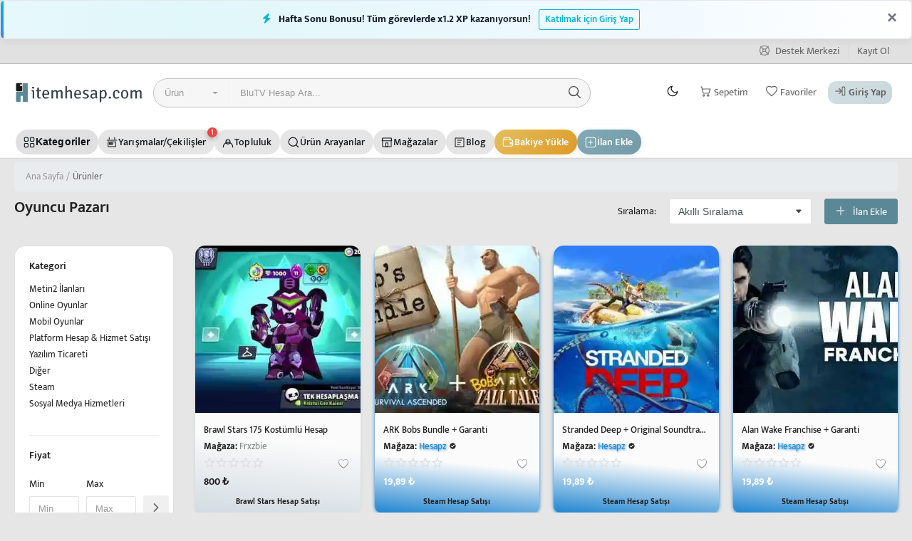

--- FILE ---
content_type: text/html; charset=UTF-8
request_url: https://www.itemhesap.com/urunler
body_size: 39615
content:
<!DOCTYPE html>
<html lang="tr">
<head><script>(function(w,i,g){w[g]=w[g]||[];if(typeof w[g].push=='function')w[g].push(i)})
(window,'G-Y42Q2TY17Q','google_tags_first_party');</script><script async src="/gxne/"></script>
			<script>
				window.dataLayer = window.dataLayer || [];
				function gtag(){dataLayer.push(arguments);}
				gtag('js', new Date());
				gtag('set', 'developer_id.dY2E1Nz', true);
				
			</script>
			
    <meta http-equiv="Content-Type" content="text/html; charset=utf-8" />
	<meta name="viewport" content="shrink-to-fit=no, initial-scale=1.0, minimum-scale=1.0, maximum-scale=1.0, user-scalable=no, width=device-width, height=device-height">
	<meta name="color-scheme" content="light">
    <title>Oyuncu Pazarı | ItemHesap</title>
    <meta name="description" content="Aradığın tüm ürünler ItemHesap oyuncu pazarında! itemhesap.com"/>
    <meta name="keywords" content=" Oyuncu Pazarı, itemhesap, oyun alışverişi yap, satın al, satış yap, oyuncu pazarı"/>
    <meta name="author" content="itemhesap.com"/>
    <link rel="shortcut icon" type="image/png" href="https://www.itemhesap.com/uploads/logo/logo_6095253b19f9c.png"/>
    <meta property="og:locale" content="tr-TR"/>
    <meta property="og:site_name" content="itemhesap.com"/>
    <meta property="og:image" content="https://www.itemhesap.com/assets/img/ihogimg.png"/>
    <meta property="og:image:width" content="590"/>
    <meta property="og:image:height" content="300"/>
    <meta property="og:type" content="website"/>
    <meta property="og:title" content="Oyuncu Pazarı | ItemHesap | İtem, Hesap, Oyun ve Epin Satış Sitesi"/>
    <meta property="og:description" content="Aradığın tüm ürünler ItemHesap oyuncu pazarında! itemhesap.com"/>
    <meta property="og:url" content="https://www.itemhesap.com/urunler"/>
    <meta property="fb:app_id" content="611516219585663"/>
    <meta name="twitter:card" content="summary_large_image"/>
    <meta name="twitter:site" content="@itemhesap.com"/>
    <meta name="twitter:title" content="Oyuncu Pazarı | ItemHesap | İtem, Hesap, Oyun ve Epin Satış Sitesi"/>
    <meta name="twitter:description" content="Aradığın tüm ürünler ItemHesap oyuncu pazarında! itemhesap.com"/>
	<meta name="yandex-verification" content="89d0f94d4e46a588" />
    <meta name="mobile-web-app-capable" content="yes">
    <meta name="apple-mobile-web-app-status-bar-style" content="black">
    <meta name="apple-mobile-web-app-title" content="itemhesap.com">
    <meta name="msapplication-TileImage" content="https://www.itemhesap.com/assets/img/pwa/144x144.png">
    <meta name="msapplication-TileColor" content="#2F3BA2">
    <link rel="manifest" href="https://www.itemhesap.com/manifest.json">
    <link rel="apple-touch-icon" href="https://www.itemhesap.com/assets/img/pwa/144x144.png">
	<link rel="canonical" href="https://www.itemhesap.com/urunler"/>
	
<link as="style" href="https://fonts.googleapis.com/css?family=Mukta:300,400,500,600,700&display=swap&subset=devanagari,latin-ext">
<style type="text/css">@font-face {font-family:Mukta;font-style:normal;font-weight:300;src:url(/cf-fonts/s/mukta/5.0.18/latin/300/normal.woff2);unicode-range:U+0000-00FF,U+0131,U+0152-0153,U+02BB-02BC,U+02C6,U+02DA,U+02DC,U+0304,U+0308,U+0329,U+2000-206F,U+2074,U+20AC,U+2122,U+2191,U+2193,U+2212,U+2215,U+FEFF,U+FFFD;font-display:swap;}@font-face {font-family:Mukta;font-style:normal;font-weight:300;src:url(/cf-fonts/s/mukta/5.0.18/latin-ext/300/normal.woff2);unicode-range:U+0100-02AF,U+0304,U+0308,U+0329,U+1E00-1E9F,U+1EF2-1EFF,U+2020,U+20A0-20AB,U+20AD-20CF,U+2113,U+2C60-2C7F,U+A720-A7FF;font-display:swap;}@font-face {font-family:Mukta;font-style:normal;font-weight:300;src:url(/cf-fonts/s/mukta/5.0.18/devanagari/300/normal.woff2);unicode-range:U+0900-097F,U+1CD0-1CF9,U+200C-200D,U+20A8,U+20B9,U+25CC,U+A830-A839,U+A8E0-A8FF;font-display:swap;}@font-face {font-family:Mukta;font-style:normal;font-weight:400;src:url(/cf-fonts/s/mukta/5.0.18/devanagari/400/normal.woff2);unicode-range:U+0900-097F,U+1CD0-1CF9,U+200C-200D,U+20A8,U+20B9,U+25CC,U+A830-A839,U+A8E0-A8FF;font-display:swap;}@font-face {font-family:Mukta;font-style:normal;font-weight:400;src:url(/cf-fonts/s/mukta/5.0.18/latin-ext/400/normal.woff2);unicode-range:U+0100-02AF,U+0304,U+0308,U+0329,U+1E00-1E9F,U+1EF2-1EFF,U+2020,U+20A0-20AB,U+20AD-20CF,U+2113,U+2C60-2C7F,U+A720-A7FF;font-display:swap;}@font-face {font-family:Mukta;font-style:normal;font-weight:400;src:url(/cf-fonts/s/mukta/5.0.18/latin/400/normal.woff2);unicode-range:U+0000-00FF,U+0131,U+0152-0153,U+02BB-02BC,U+02C6,U+02DA,U+02DC,U+0304,U+0308,U+0329,U+2000-206F,U+2074,U+20AC,U+2122,U+2191,U+2193,U+2212,U+2215,U+FEFF,U+FFFD;font-display:swap;}@font-face {font-family:Mukta;font-style:normal;font-weight:500;src:url(/cf-fonts/s/mukta/5.0.18/latin-ext/500/normal.woff2);unicode-range:U+0100-02AF,U+0304,U+0308,U+0329,U+1E00-1E9F,U+1EF2-1EFF,U+2020,U+20A0-20AB,U+20AD-20CF,U+2113,U+2C60-2C7F,U+A720-A7FF;font-display:swap;}@font-face {font-family:Mukta;font-style:normal;font-weight:500;src:url(/cf-fonts/s/mukta/5.0.18/latin/500/normal.woff2);unicode-range:U+0000-00FF,U+0131,U+0152-0153,U+02BB-02BC,U+02C6,U+02DA,U+02DC,U+0304,U+0308,U+0329,U+2000-206F,U+2074,U+20AC,U+2122,U+2191,U+2193,U+2212,U+2215,U+FEFF,U+FFFD;font-display:swap;}@font-face {font-family:Mukta;font-style:normal;font-weight:500;src:url(/cf-fonts/s/mukta/5.0.18/devanagari/500/normal.woff2);unicode-range:U+0900-097F,U+1CD0-1CF9,U+200C-200D,U+20A8,U+20B9,U+25CC,U+A830-A839,U+A8E0-A8FF;font-display:swap;}@font-face {font-family:Mukta;font-style:normal;font-weight:600;src:url(/cf-fonts/s/mukta/5.0.18/latin/600/normal.woff2);unicode-range:U+0000-00FF,U+0131,U+0152-0153,U+02BB-02BC,U+02C6,U+02DA,U+02DC,U+0304,U+0308,U+0329,U+2000-206F,U+2074,U+20AC,U+2122,U+2191,U+2193,U+2212,U+2215,U+FEFF,U+FFFD;font-display:swap;}@font-face {font-family:Mukta;font-style:normal;font-weight:600;src:url(/cf-fonts/s/mukta/5.0.18/latin-ext/600/normal.woff2);unicode-range:U+0100-02AF,U+0304,U+0308,U+0329,U+1E00-1E9F,U+1EF2-1EFF,U+2020,U+20A0-20AB,U+20AD-20CF,U+2113,U+2C60-2C7F,U+A720-A7FF;font-display:swap;}@font-face {font-family:Mukta;font-style:normal;font-weight:600;src:url(/cf-fonts/s/mukta/5.0.18/devanagari/600/normal.woff2);unicode-range:U+0900-097F,U+1CD0-1CF9,U+200C-200D,U+20A8,U+20B9,U+25CC,U+A830-A839,U+A8E0-A8FF;font-display:swap;}@font-face {font-family:Mukta;font-style:normal;font-weight:700;src:url(/cf-fonts/s/mukta/5.0.18/latin-ext/700/normal.woff2);unicode-range:U+0100-02AF,U+0304,U+0308,U+0329,U+1E00-1E9F,U+1EF2-1EFF,U+2020,U+20A0-20AB,U+20AD-20CF,U+2113,U+2C60-2C7F,U+A720-A7FF;font-display:swap;}@font-face {font-family:Mukta;font-style:normal;font-weight:700;src:url(/cf-fonts/s/mukta/5.0.18/devanagari/700/normal.woff2);unicode-range:U+0900-097F,U+1CD0-1CF9,U+200C-200D,U+20A8,U+20B9,U+25CC,U+A830-A839,U+A8E0-A8FF;font-display:swap;}@font-face {font-family:Mukta;font-style:normal;font-weight:700;src:url(/cf-fonts/s/mukta/5.0.18/latin/700/normal.woff2);unicode-range:U+0000-00FF,U+0131,U+0152-0153,U+02BB-02BC,U+02C6,U+02DA,U+02DC,U+0304,U+0308,U+0329,U+2000-206F,U+2074,U+20AC,U+2122,U+2191,U+2193,U+2212,U+2215,U+FEFF,U+FFFD;font-display:swap;}</style>
    <link rel="stylesheet" href="https://www.itemhesap.com/assets/vendor/bootstrap/css/bootstrap.min.css"/>
	<link rel="stylesheet" defer href="https://www.itemhesap.com/assets/css/semantic.min.css?v1.11">
	<link rel="preload" as="style" href="https://www.itemhesap.com/assets/css/style-1.8.min.css?v3.3781">
	<link rel="stylesheet" href="https://www.itemhesap.com/assets/css/style-1.8.min.css?v3.3781">
	
		<link rel="preload" as="style" href="https://www.itemhesap.com/assets/css/cerceveler.min.css?v2.6">
	<link rel="stylesheet" href="https://www.itemhesap.com/assets/css/cerceveler.min.css?v2.6">
			
    <link rel="stylesheet" href="https://www.itemhesap.com/assets/css/plugins-1.8.css?v1.81"/>
	<link rel="stylesheet" href="https://www.itemhesap.com/assets/css/mobile-nav.min.css?v1.21"/>
    <!--<link rel="stylesheet" href="https://www.itemhesap.com/assets/css/font-awesome/css/font-awesome.css"/>
    <link rel="stylesheet" href="https://www.itemhesap.com/assets/css/font-awesome/css/font-awesome.min.css"/>-->
	<link rel="stylesheet" async href="https://www.itemhesap.com/assets/fontawesome6/css/all.css">
	    <link rel="stylesheet" defer href="https://cdn.jsdelivr.net/npm/@fancyapps/ui@4.0/dist/fancybox.css"/>
	<link rel="stylesheet" href="https://www.itemhesap.com/resources/css/jquery.mCustomScrollbar.min.css">
	<style>body {font-family: "Mukta", Helvetica, sans-serif}
    a:active,a:focus,a:hover{color:#5B8897}.btn-custom{background-color:#5B8897;border-color:#5B8897}.btn-block{background-color:#5B8897}.btn-outline{border:1px solid #5B8897;color:#5B8897}.btn-outline:hover{background-color:#5B8897!important}.btn-filter-products-mobile{border:1px solid #5B8897;background-color:#5B8897}.form-control:focus{border-color:#5B8897}.link{color:#5B8897!important}.link-color{color:#5B8897}.top-search-bar .btn-search{background-color:#5B8897}.nav-top .nav-top-right .nav li a:active,.nav-top .nav-top-right .nav li a:focus,.nav-top .nav-top-right .nav li a:hover{color:#5B8897}.nav-top .nav-top-right .nav li .btn-sell-now{background-color:#5B8897!important}.nav-main .navbar>.navbar-nav>.nav-item:hover .nav-link:before{background-color:#5B8897}.li-favorites a i{color:#5B8897}.product-share ul li a:hover{color:#5B8897}.pricing-card:after{background-color:#5B8897}.selected-card{-webkit-box-shadow:0 3px 0 0 #5B8897;box-shadow:0 3px 0 0 #5B8897}.selected-card .btn-pricing-button{background-color:#5B8897}.profile-buttons .social ul li a:hover{background-color:#5B8897;border-color:#5B8897}.btn-product-promote{background-color:#5B8897}.contact-social ul li a:hover{background-color:#5B8897;border-color:#5B8897}.price-slider .ui-slider-horizontal .ui-slider-handle{background:#5B8897}.price-slider .ui-slider-range{background:#5B8897}.p-social-media a:hover{color:#5B8897}.blog-content .blog-categories .active a{background-color:#5B8897}.nav-payout-accounts .active,.nav-payout-accounts .show>.nav-link{background-color:#5B8897!important}.pagination .active a{border:1px solid #5B8897!important;background-color:#5B8897!important}.pagination li a:active,.pagination li a:focus,.pagination li a:hover{background-color:#5B8897;border:1px solid #5B8897}.spinner>div{background-color:#5B8897}::selection{background:#5B8897!important}::-moz-selection{background:#5B8897!important}.cookies-warning a{color:#5B8897}.custom-checkbox .custom-control-input:checked~.custom-control-label::before{background-color:#5B8897}.custom-control-input:checked~.custom-control-label::before{border-color:#5B8897;background-color:#5B8897}.custom-control-variation .custom-control-input:checked~.custom-control-label{border-color:#5B8897!important}.btn-wishlist .icon-heart{color:#5B8897}.product-item-options .item-option .icon-heart{color:#5B8897}.mobile-language-options li .selected,.mobile-language-options li a:hover{color:#5B8897;border:1px solid #5B8897}.mega-menu .link-view-all, .link-add-new-shipping-option{color:#5B8897!important;}.mega-menu .menu-subcategories ul li .link-view-all:hover{border-color:#5B8897!important}.custom-select:focus{border-color:#5B8897}</style>
<script type="7c28b73043c13968b8703b9d-text/javascript">var base_url = "https://www.itemhesap.com/";
        var sys_lang_id = "2";
        var csfr_token_name = "csrf_ih_token";
        var csfr_cookie_name = "csrf_ih_token";var mds_config = {base_url: "https://www.itemhesap.com/", lang_base_url: "https://www.itemhesap.com/", sys_lang_id: "2", thousands_separator: ",", csfr_token_name: "csrf_ih_token", csfr_cookie_name: "csrf_ih_token", txt_all: "Tümü", txt_no_results_found: "Sonuç bulunamadı", sweetalert_ok: "Tamam", sweetalert_cancel: "İptal", msg_accept_terms: "Devam etmek için şartları kabul etmelisiniz!", cart_route: "sepet", slider_fade_effect: "0", is_recaptcha_enabled: "true", rtl: false};if(mds_config.rtl==1){mds_config.rtl=true;}</script>	<style>
.footer-top2 {
    background: white;
    border-top: 1px solid #eaeaea;
    padding: 10px 0px;
}

.footer-top2 i.icon {
    font-size: 2em !important;
}

.footer-top2 .ui.icon.header.h2div {
    font-size: 1.214286rem;
    margin: 0px;
    color: #4e4e4e;
    text-align: left;
	width:100%;
}
.col-md-3.text-center.footer-text .icon-box {
    float: left;
    line-height: 60px;
    height: 60px;
    width: 60px;
    background: #cce7ff;
    border-radius: 50px;
    margin-right: 15px;
    text-align: center;
    position: relative;
}

.col-md-3.text-center.footer-text .icon-box ion-icon {
    padding: 0px;
    margin: 0px;
    line-height: 60px;
    font-size: 27px !important;
    position: absolute;
    top: 16.5px;
    left: 16.5px;
}

.col-md-3.text-center.footer-text .conteint {
    display: block;
    padding: 0;
    font-size: 15px;
    margin-top: 3px;
}

.footer-top h2.ui.header .sub.header {
    font-size: 13px;
    margin-top: 3px;
}
.footer-text img {
    float: left;
    height: 50px !important;
    margin-top: 5px !important;
    width: 50px !important;
    margin-right: 20px;
    text-align: center;
    position: relative;
}
.ui.header{border:none;margin:calc(2rem - .14285714em) 0 1rem;padding:0 0;font-family:'Poppins', sans-serif;font-weight:500;line-height:1.28571429em;text-transform:none;color:rgba(0,0,0,.87)}.ui.header:first-child{margin-top:-.14285714em}.ui.header:last-child{margin-bottom:0}.ui.header .sub.header{display:block;font-weight:400;padding:0;margin:0;font-size:1rem;line-height:1.2em;color:rgba(0,0,0,.6)}.ui.header .sub.header{font-size:0.8rem}
</style>		<link rel="stylesheet" href="https://www.itemhesap.com/assets/vendor/font-icons/css/mds-icons.min.css"/>
	

    <!-- HTML5 shim and Respond.js for IE8 support of HTML5 elements and media queries -->
    <!-- WARNING: Respond.js doesn't work if you view the page via file:// -->
    <!--[if lt IE 9]>
    <script src="https://oss.maxcdn.com/html5shiv/3.7.3/html5shiv.min.js"></script>
    <script src="https://oss.maxcdn.com/respond/1.4.2/respond.min.js"></script>
    <![endif]-->
    <script data-cfasync="false" async src="https://www.googletagmanager.com/gtag/js?id=AW-835926593"></script>
<script type="7c28b73043c13968b8703b9d-text/javascript">

  window.dataLayer = window.dataLayer || [];
  function gtag() { dataLayer.push(arguments); }
  gtag('js', new Date());

  // Google Ads (AW), Universal Analytics (UA), GA4
  gtag('config', 'AW-835926593', {'allow_enhanced_conversions': true});
  gtag('config', 'UA-138220217-8', {'allow_enhanced_conversions': true});
  gtag('config', 'G-XC464XTHLZ', {'allow_enhanced_conversions': true});

  // Hedefleme Event
  gtag('event', 'conversion', {'send_to': 'AW-835926593/CpuYCLzCgJ4BEMH0zI4D'});

  
</script>

<!-- Meta Pixel Code -->
<script data-cfasync="false">
(function(w,d,s,src,pixelId,user){
  if (w.fbq) return;
  var n=w.fbq=function(){ n.callMethod ? n.callMethod.apply(n,arguments) : n.queue.push(arguments); };
  if(!w._fbq) w._fbq=n; n.push=n; n.loaded=!0; n.version='2.0'; n.queue=[];
  var t=d.createElement(s); t.async=!0; t.src=src;
  t.setAttribute('data-cfasync','false'); // Rocket Loader bunu sarmalamasın
  t.onerror=function(){ w.__fbqBlocked = true; console.warn('FB Pixel blocked by client'); };
  var f=d.getElementsByTagName(s)[0]; f.parentNode.insertBefore(t,f);

  // Init & PageView (adblock olsa bile queue'da kalır; script hiç yüklenmezse no-op)
      n('init', '676043934026428');
    n('track', 'PageView');
  })(window, document, 'script', 'https://connect.facebook.net/en_US/fbevents.js');
</script>
<noscript><img height="1" width="1" style="display:none"
  src="https://www.facebook.com/tr?id=676043934026428&ev=PageView&noscript=1"
/></noscript>

<noscript><img height="1" width="1" style="display:none"
src="https://www.facebook.com/tr?id=676043934026428&ev=PageView&noscript=1"
/></noscript>
<!-- End Meta Pixel Code -->


<!--<script async src="//www.ekrangoruntusu.com/sdk/pup.js" data-url="https://www.ekrangoruntusu.com/upload" data-palette="turquoise" data-auto-insert="viewer-links"></script>-->
<style>
    .p-sales {
		margin-right: 1rem;
		margin-left: -.1rem;
		position: fixed;
	}
	.img-product-container:hover .img-product,
	.img-product-container:hover .product-item-options{
		transform: scale(1.1);
	}
	.img-product-container .img-product,
	.img-product-container .product-item-options{
		transition: transform 0.3s ease;
	}
	.rip-anim {
		animation: ripple2 1.5s linear infinite;
	}
	@-webkit-keyframes ripple2 {
		0% {
			-webkit-transform: scale(0.75);
			transform: scale(0.75);
		}
	
		75% {
			-webkit-transform: scale(1.10);
			transform: scale(1.10);
			opacity: 1;
		}
	
		100% {
			-webkit-transform: scale(1.4);
			transform: scale(1.4);
			opacity: 0;
		}
	}
	
	@keyframes ripple2 {
		0% {
			-webkit-transform: scale(0.75);
			transform: scale(0.75);
		}
	
		75% {
			-webkit-transform: scale(1.10);
			transform: scale(1.10);
			opacity: 1;
		}
	
		100% {
			-webkit-transform: scale(1.4);
			transform: scale(1.4);
			opacity: 0;
		}
	}
		.btn-white{background: #fff !important;}  .bg-ff{background: #fff !important;}.streamer-list {width: 100% !important;max-width: 100% !important;}
    .streamer-list .streamer{padding: 1px;}
    @media (max-width: 1200px){
	.second-menu-bar {overflow: scroll;}
	.second-menu-bar{overflow:scroll;}.second-menu-bar ul li:first-child{margin-top:0;}.second-menu-bar ul li{display:block;margin-top:1rem;text-align:center;}.second-menu-bar ul li a{padding:.5rem;}
	.p-2{padding: .5rem!important;}
	}
    .borderss{border: 1px solid #dee2e6!important;}
    .borders-primary{border-color: #2f8ffd!important;}
    .bolderfont{font-weight: 700 !important;color:#fff;white-space: nowrap}
    .stil{width:90px!important;height:90px!important;background-size:cover !important;background-repeat:no-repeat;background-position:center;transition: 0.3s;}.stil:hover {box-shadow: 0 12px 10px -8px #5B8897!important;transition: .3s linear;}.shadow-sm {box-shadow: 0 .125rem .25rem #1235 !important;}
    .buttonwatch {border-radius: 18px;padding: 0px !important;}  @media(max-width: 768px){#cate-list{margin-bottom:-15px}.swiper-button-next, .swiper-button-prev {display: none !important;}}
</style>

<script src="https://www.itemhesap.com/assets/js/sweetalert2.all.min.js?v1" type="7c28b73043c13968b8703b9d-text/javascript"></script>

</head>
<body >
<script src="https://accounts.google.com/gsi/client" async defer type="7c28b73043c13968b8703b9d-text/javascript"></script>

<div id="g_id_onload"
     data-client_id="910413136998-hl1b1rkh20e65r6lelmsdv6t1c3rno5j.apps.googleusercontent.com"
     data-callback="handleGsiCredential"
     data-auto_prompt="true"
     data-context="signin">
</div>

<div class="g_id_signin"
     data-type="standard"
     data-size="large"
     data-theme="outline"
     data-text="continue_with"
     data-shape="rectangular">
</div>

<style>.g_id_signin{display:none;}</style>		
		
<header id="header">
<!-- Bilgilendirme -->

<link rel="stylesheet" href="https://www.itemhesap.com/assets/css/views/xp.css?v1.1"/>
<!-- XP BOOST ŞERİDİ -->
<div class="sms-bilgi sadece-pc">
    <div class="alert text-center xp-boost-alert mb-0" role="alert">
        <button aria-label="Close" class="close" data-dismiss="alert" type="button">
            <span aria-hidden="true">×</span>
        </button>
        <i class="fa fa-bolt mr-2"></i>
		            <strong>Hafta Sonu Bonusu</strong>!
                    <strong>Tüm görevlerde</strong>
                <strong>x1.2 XP</strong> kazanıyorsun!
        
                    <!-- Misafir kullanıcı -->
            <a href="javascript:void(0)" data-toggle="modal" data-target="#loginModal"
               class="btn btn-sm btn-warning ml-2">
               Katılmak için Giriş Yap
            </a>
            </div>
</div>

<!-- Bilgilendirme -->

    <div class="top-bar">
<div class="container">
<div class="row">
<div class="col-6 col-left">
<ul class="navbar-nav">
<!-- Admin Panel Butonu -->
</ul>
</div>
<div class="col-6 col-right">
<ul class="navbar-nav">
<!-- Gelen Kutusu Butonu -->
	<li class="nav-item">								
		<a href="https://www.itemhesap.com/destek-merkezi" class="nav-link">
			<i class="far fa-life-ring" aria-hidden="true"></i>
			Destek Merkezi
		</a>
	</li>

<li class="nav-item">
<a href="https://www.itemhesap.com/kayit-ol" class="nav-link">Kayıt Ol</a>
</li>
</ul>
</div>
</div>
</div>
</div>

    <div class="main-menu">
        <div class="container-fluid">
            <div class="row">
                <div class="nav-top">
                    <div class="container">
                        <div class="row align-items-center">
                            <div class="col-md-8 nav-top-left">
                                <div class="row-align-items-center">
                                    <div class="logo">
                                        										<a href="https://www.itemhesap.com/"><img src="https://www.itemhesap.com/uploads/logo/logo_61d76bffb7bdf.png" alt="logo"></a>
										                                    </div>
                                    <div class="top-search-bar">
                                        <form action="https://www.itemhesap.com/search" id="form_validate_search" class="form_search_main" method="get" accept-charset="utf-8">
                                                                                    <div class="left">
                                                <div class="dropdown search-select">
                                                    <button type="button" class="btn dropdown-toggle" data-toggle="dropdown">
                                                        Ürün                                                    </button>
                                                    <div class="dropdown-menu">
                                                        <a class="dropdown-item" data-value="product" href="javascript:void(0)">Ürün</a>
                                                        <a class="dropdown-item" data-value="member" href="javascript:void(0)">Mağaza</a>
                                                    </div>
                                                </div>
                                                                                                    <input type="hidden" class="search_type_input" name="search_type" value="product">
                                                                                            </div>
                                            <div class="right">
                                                <input type="text" name="search" maxlength="300" pattern=".*\S+.*" id="input_search" class="form-control input-search" value="" placeholder="Ürün veya üye arayın" required autocomplete="off">
                                                <button class="btn btn-default btn-search"><i class="icon-search"></i></button>
                                                <div id="response_search_results" class="search-results-ajax"></div>
                                            </div>
                                                                                </form>                                    </div>
                                </div>
                            </div>
                            <div class="col-md-4 nav-top-right ihp-navv2">
								<ul class="nav align-items-center">
								
									<!-- Tema anahtarı -->
									<li class="nav-item">
									<form action="https://www.itemhesap.com/switch-dark-mode" method="post" accept-charset="utf-8">
<input type="hidden" name="csrf_ih_token" value="72858265e16943e8f4477705b0eede50" />                                                                                                                  
																			<a href="javascript:void(0)" onclick="if (!window.__cfRLUnblockHandlers) return false; switch_theme('dark');" class="ihp-act" title="Karanlık tema" data-cf-modified-7c28b73043c13968b8703b9d-="">
										<svg viewBox="0 0 24 24"><path d="M21 12.8A9 9 0 1 1 11.2 3 7 7 0 0 0 21 12.8z"/></svg>
										</a>
																		</form>									</li>
								
									<!-- Sepetim -->
																											<li class="nav-item">
										<a href="https://www.itemhesap.com/sepet" class="ihp-act">
										<svg viewBox="0 0 24 24">
											<circle cx="9" cy="20" r="1.5"/><circle cx="17" cy="20" r="1.5"/>
											<path d="M3 4h2l2.4 10.2A2 2 0 0 0 9.36 16h7.78A2 2 0 0 0 19.1 14.42L21 8H6"/>
										</svg>
										<span>Sepetim</span>
										<span class="notification span_cart_product_count display-none">0</span>
										</a>
									</li>
																	
									<!-- Cüzdan (girişliyse) / İstek Listesi (girişsizse) -->
																		<li class="nav-item">
										<a href="https://www.itemhesap.com/favoriler" class="ihp-act">
										<svg viewBox="0 0 24 24"><path d="M12 21l-1.45-1.32C5.4 15.36 2 12.28 2 8.5 2 5.42 4.42 3 7.5 3c1.74 0 3.41.81 4.5 2.09C13.09 3.81 14.76 3 16.5 3 19.58 3 22 5.42 22 8.5c0 3.78-3.4 6.86-8.55 11.18L12 21z"/></svg>
										<span>Favoriler</span>
										</a>
									</li>
																	
									<!-- Satış Yap yerine: Profilim / Giriş Yap -->
																		<li class="nav-item">
										<a href="javascript:void(0)" class="ihp-act ihp-login" data-toggle="modal" data-target="#loginModal">
										<svg viewBox="0 0 24 24"><path d="M10 17l5-5-5-5"/><path d="M15 12H3"/><rect x="16" y="4" width="5" height="16" rx="2"/></svg>
										<span>Giriş Yap</span>
										</a>
									</li>
																	
								</ul>
							</div>
                        </div>
                    </div>
                </div>
                <div class="nav-main">
                    <div class="container d-none d-lg-block ihp-navv2">
  <!-- QuickNav -->
	<div class="ihp-quicknav">
		<div class="ihp-quicknav-inner" id="ihpQuickNav" role="navigation" aria-label="Hızlı menü">
			<!-- Kategoriler -->
			<button type="button" class="ihp-qitem is-cta" id="ihpQuickCategories" aria-controls="ihpMegaPanel" aria-expanded="false">
			<span class="ihp-qicon">
				<svg viewBox="0 0 24 24" aria-hidden="true">
				<rect x="3" y="3" width="7" height="7" rx="2"/>
				<rect x="14" y="3" width="7" height="7" rx="2"/>
				<rect x="3" y="14" width="7" height="7" rx="2"/>
				<rect x="14" y="14" width="7" height="7" rx="2"/>
				</svg>
			</span>
			<span class="ihp-qtext">Kategoriler</span>
			</button>
		
			<!-- Yarışmalar -->
						<a class="ihp-qitem" href="https://www.itemhesap.com/events">
			<span class="ihp-qicon">
				<svg viewBox="0 0 24 24" aria-hidden="true"><path d="M7 3v3M17 3v3M3 8h18M5 11h14v9H5z"/><circle cx="8.5" cy="14.5" r="1.5"/><circle cx="12" cy="14.5" r="1.5"/></svg>
			</span>
			<span class="ihp-qtext">Yarışmalar/Çekilişler</span>
			<span class="ihp-qbadge">1</span>			</a>
					
			<!-- Topluluk -->
			<a class="ihp-qitem" href="https://www.itemhesap.com/topluluk">
			<span class="ihp-qicon">
				<svg viewBox="0 0 24 24" aria-hidden="true"><path d="M16 11a4 4 0 10-8 0 4 4 0 008 0z"/><path d="M3 21a7 7 0 0118 0"/></svg>
			</span>
			<span class="ihp-qtext">Topluluk</span>
						</a>
		
			<!-- Ürün Arayanlar -->
			<a class="ihp-qitem" href="https://www.itemhesap.com/topluluk/etiket/ariyorum">
			<span class="ihp-qicon">
				<svg viewBox="0 0 24 24" aria-hidden="true"><path d="M11 19a8 8 0 100-16 8 8 0 000 16z"/><path d="M21 21l-4.3-4.3"/></svg>
			</span>
			<span class="ihp-qtext">Ürün Arayanlar</span>
			</a>
		
			<!-- Mağazalar -->
			<a class="ihp-qitem" href="https://www.itemhesap.com/magazalar">
			<span class="ihp-qicon">
				<svg viewBox="0 0 24 24" aria-hidden="true"><path d="M3 9l1-5h16l1 5M4 9h16v11H4z"/><path d="M10 13h4v7h-4z"/></svg>
			</span>
			<span class="ihp-qtext">Mağazalar</span>
			</a>
		
			<!-- Blog -->
			<a class="ihp-qitem" href="https://www.itemhesap.com/blog">
			<span class="ihp-qicon">
				<svg viewBox="0 0 24 24" aria-hidden="true"><path d="M4 4h16v16H4z"/><path d="M8 8h8M8 12h6M8 16h4"/></svg>
			</span>
			<span class="ihp-qtext">Blog</span>
			</a>
							<!-- Bakiye Yükle -->
				<a class="ihp-qitem is-topup"
					href="javascript:void(0)"
					data-toggle="modal"
					data-target="#loginModal"
					aria-controls="loginmodal"
					aria-haspopup="dialog">
					<span class="ihp-qicon">
					<svg viewBox="0 0 24 24" aria-hidden="true">
						<path d="M3 7h14a4 4 0 0 1 4 4v5a3 3 0 0 1-3 3H5a2 2 0 0 1-2-2V7z"/>
						<path d="M16 7V5a2 2 0 0 0-2-2H7a3 3 0 0 0-3 3v1"/>
						<circle cx="17.5" cy="13.5" r="1.5"/>
					</svg>
					</span>
					<span class="ihp-qtext">Bakiye Yükle</span>
				</a>
				
				<!-- İlan Ekle -->
				<a class="ihp-qitem is-add"
					href="javascript:void(0)"
					data-toggle="modal"
					data-target="#loginModal"
					aria-controls="loginmodal"
					aria-haspopup="dialog">
					<span class="ihp-qicon">
					<svg viewBox="0 0 24 24" aria-hidden="true">
						<rect x="3" y="3" width="18" height="18" rx="3"/>
						<path d="M12 8v8M8 12h8"/>
					</svg>
					</span>
					<span class="ihp-qtext">İlan Ekle</span>
				</a>
					</div>
	</div>

  <!-- ================= MEGA PANEL ================= -->
  <div id="ihpMegaPanel" class="ihp-mega" role="region" aria-label="Kategoriler" style="display:none">
    <div class="ihp-mega-top">
      <div class="input-wrap">
        <i class="fa fa-search" aria-hidden="true"></i>
        <input id="ihpCatSearch" type="search" placeholder="Kategorilerde ara…" autocomplete="off">
      </div>
      <div class="ihp-quick"></div>
    </div>

    <div class="row no-gutters ihp-mega-body">
      <!-- Sol -->
      <div class="col-3 ihp-col-left" id="ihpParentCol" role="tablist" aria-orientation="vertical">
                  <a id="tab-3" class="ihp-parent active"
             href="https://www.itemhesap.com/online-oyunlar" role="tab"
             aria-selected="true"
             aria-controls="panel-3"
             data-id="3" data-name="Online Oyunlar">
            <span>Online Oyunlar</span>
            <i class="icon-arrow-right"></i>          </a>
                  <a id="tab-2" class="ihp-parent "
             href="https://www.itemhesap.com/metin2" role="tab"
             aria-selected="false"
             aria-controls="panel-2"
             data-id="2" data-name="Metin2 İlanları">
            <span>Metin2 İlanları</span>
            <i class="icon-arrow-right"></i>          </a>
                  <a id="tab-4" class="ihp-parent "
             href="https://www.itemhesap.com/mobil-oyunlar" role="tab"
             aria-selected="false"
             aria-controls="panel-4"
             data-id="4" data-name="Mobil Oyunlar">
            <span>Mobil Oyunlar</span>
            <i class="icon-arrow-right"></i>          </a>
                  <a id="tab-25" class="ihp-parent "
             href="https://www.itemhesap.com/steam" role="tab"
             aria-selected="false"
             aria-controls="panel-25"
             data-id="25" data-name="Steam">
            <span>Steam</span>
            <i class="icon-arrow-right"></i>          </a>
                  <a id="tab-5" class="ihp-parent "
             href="https://www.itemhesap.com/platform-hesap-satisi" role="tab"
             aria-selected="false"
             aria-controls="panel-5"
             data-id="5" data-name="Platform Hesap &amp;amp; Hizmet Satışı">
            <span>Platform Hesap &amp; Hizmet Satışı</span>
            <i class="icon-arrow-right"></i>          </a>
                  <a id="tab-74" class="ihp-parent "
             href="https://www.itemhesap.com/sosyal-medya" role="tab"
             aria-selected="false"
             aria-controls="panel-74"
             data-id="74" data-name="Sosyal Medya Hizmetleri">
            <span>Sosyal Medya Hizmetleri</span>
            <i class="icon-arrow-right"></i>          </a>
                  <a id="tab-6" class="ihp-parent "
             href="https://www.itemhesap.com/yazilim-ticareti" role="tab"
             aria-selected="false"
             aria-controls="panel-6"
             data-id="6" data-name="Yazılım Ticareti">
            <span>Yazılım Ticareti</span>
            <i class="icon-arrow-right"></i>          </a>
                  <a id="tab-7" class="ihp-parent "
             href="https://www.itemhesap.com/diger" role="tab"
             aria-selected="false"
             aria-controls="panel-7"
             data-id="7" data-name="Diğer">
            <span>Diğer</span>
                      </a>
        		<a id="tab-99" class="ihp-parent"
           href="#" role="tab"
           aria-selected="false"
           aria-controls="panel-99"
           data-id="99" data-name="Oyun Türleri">
          <span>
			<svg xmlns="http://www.w3.org/2000/svg" width="24" height="24" viewBox="0 0 512 512" class="mr-1" fill="currentColor"><path fill="#597B91" d="M257.168 163.238c-5.618 0-10.173-4.555-10.173-10.173c0-36.498 20.813-54.804 39.177-70.956c15.669-13.782 29.201-25.685 29.201-47.741c0-5.618 4.555-10.173 10.173-10.173s10.173 4.555 10.173 10.173c0 31.256-19.185 48.13-36.11 63.018c-17.314 15.229-32.268 28.382-32.268 55.679c0 5.619-4.555 10.173-10.173 10.173z"/><path fill="#2B3B47" d="M487.031 215.601c-1.038-2.478-2.052-4.918-3.062-7.316c-10.319-37.751-44.857-65.502-85.881-65.502H114.513c-39.032 0-72.195 25.122-84.211 60.076c-1.797 4.109-3.554 8.368-5.387 12.742C-3.73 283.83 1.682 343.923 1.682 426.005c0 52.011 63.792 64.463 90.32 23.754c7.449-11.431 34.763-49.337 61.616-90.604a57.004 57.004 0 0 0 26.98 6.75c47.125 0 47.557-37.37 77.9-37.37c.84 0 1.565-.069 2.211-.184c.646.115 1.37.184 2.211.184c30.344 0 30.776 37.37 77.9 37.37c7.1 0 13.894-1.301 20.168-3.663c26.411 40.058 52.749 76.372 60.012 87.517c26.528 40.708 90.32 26.888 90.32-23.754c.001-82.082 4.356-142.175-24.289-210.404z"/><path fill="#132028" d="M470.697 234.687c0 40.842-33.109 73.952-73.952 73.952s-73.952-33.109-73.952-73.952s33.109-73.952 73.952-73.952s73.952 33.109 73.952 73.952zM119.79 160.735c-40.842 0-73.952 33.109-73.952 73.952s33.109 73.952 73.952 73.952s73.952-33.109 73.952-73.952s-33.11-73.952-73.952-73.952z"/><circle cx="398.088" cy="272.234" r="19.664" fill="#00B1FF"/><circle cx="398.088" cy="198.592" r="19.664" fill="#FFB636"/><circle cx="361.267" cy="235.413" r="19.664" fill="#FF473E"/><circle cx="434.909" cy="235.413" r="19.664" fill="#00B89C"/><path fill="#597B91" d="M240.064 269.17h-24.595a7.694 7.694 0 0 1 0-15.388h24.595a7.694 7.694 0 0 1 0 15.388zm71.367-7.694a7.694 7.694 0 0 0-7.694-7.694h-24.595a7.694 7.694 0 0 0 0 15.388h24.595a7.695 7.695 0 0 0 7.694-7.694zm-130.64 12.956c-18.891 0-34.206 15.314-34.206 34.206c0 18.891 15.315 34.206 34.206 34.206s34.206-15.315 34.206-34.206c-.001-18.891-15.315-34.206-34.206-34.206zm152.755 0c-18.891 0-34.206 15.314-34.206 34.206c0 18.891 15.315 34.206 34.206 34.206c18.891 0 34.206-15.315 34.206-34.206c0-18.891-15.314-34.206-34.206-34.206zM92.079 216.955H65.427c-3.104 0-5.62 3.406-5.62 7.608v18.704c0 4.202 2.516 7.608 5.62 7.608h26.652c1.362 0 2.678-.67 3.703-1.884l7.89-9.352c2.557-3.031 2.557-8.417 0-11.447l-7.89-9.352c-1.026-1.215-2.341-1.885-3.703-1.885zm44.671-8.823V181.48c0-3.104-3.406-5.62-7.608-5.62h-18.704c-4.202 0-7.608 2.516-7.608 5.62v26.652c0 1.362.67 2.678 1.884 3.703l9.352 7.89c3.031 2.557 8.417 2.557 11.447 0l9.352-7.89c1.215-1.025 1.885-2.341 1.885-3.703zm10.751 44.286h26.652c3.104 0 5.62-3.406 5.62-7.608v-18.704c0-4.202-2.516-7.608-5.62-7.608h-26.652c-1.362 0-2.678.67-3.703 1.884l-7.891 9.352c-2.557 3.031-2.557 8.417 0 11.447l7.891 9.352c1.025 1.215 2.341 1.885 3.703 1.885zm-44.671 8.823v26.652c0 3.104 3.406 5.62 7.608 5.62h18.704c4.202 0 7.608-2.516 7.608-5.62v-26.652c0-1.362-.67-2.678-1.884-3.703l-9.352-7.89c-3.031-2.557-8.417-2.557-11.447 0l-9.352 7.89c-1.216 1.026-1.885 2.341-1.885 3.703z"/></svg>
			Oyun Türleri
		  </span>
          <i class="icon-arrow-right"></i>
        </a>
              </div>

      <!-- Orta -->
      <div class="col-6 ihp-col-mid">
        <div id="ihpPanelsWrap">
                      <div id="panel-3" class="ihp-panel active" role="tabpanel" aria-labelledby="tab-3">
                              <div class="ihp-subgrid">
                                      <div class="ihp-subcard" data-parent-id="3" data-sub-name="Growtopia">
                      <a href="https://www.itemhesap.com/online-oyunlar/growtopia" class="ihp-subtitle">Growtopia</a>
                                              <ul class="ihp-sublist">
                                                      <li>
                              <a href="https://www.itemhesap.com/growtopia/growtopia-hesap"
                                 data-parent-id="3"
                                 data-sub-name="Growtopia"
                                 data-third-name="Growtopia Hesap">
                                Growtopia Hesap                              </a>
                                                          </li>
                                                      <li>
                              <a href="https://www.itemhesap.com/growtopia/growtopia-wl-world-lock"
                                 data-parent-id="3"
                                 data-sub-name="Growtopia"
                                 data-third-name="Growtopia WL (World Lock)">
                                Growtopia WL (World Lock)                              </a>
                                                          </li>
                                                      <li>
                              <a href="https://www.itemhesap.com/growtopia/growtopia-dl-diamond-lock"
                                 data-parent-id="3"
                                 data-sub-name="Growtopia"
                                 data-third-name="Growtopia DL (Diamond Lock)">
                                Growtopia DL (Diamond Lock)                              </a>
                                                          </li>
                                                      <li>
                              <a href="https://www.itemhesap.com/growtopia/growtopia-item"
                                 data-parent-id="3"
                                 data-sub-name="Growtopia"
                                 data-third-name="Growtopia Item">
                                Growtopia Item                              </a>
                                                          </li>
                                                  </ul>
                                          </div>
                                      <div class="ihp-subcard" data-parent-id="3" data-sub-name="Valorant">
                      <a href="https://www.itemhesap.com/online-oyunlar/valorant" class="ihp-subtitle">Valorant</a>
                                              <ul class="ihp-sublist">
                                                      <li>
                              <a href="https://www.itemhesap.com/valorant/valorant-hesap-satisi"
                                 data-parent-id="3"
                                 data-sub-name="Valorant"
                                 data-third-name="Valorant Hesap Satışı">
                                Valorant Hesap Satışı                              </a>
                                                          </li>
                                                      <li>
                              <a href="https://www.itemhesap.com/valorant/valorant-points"
                                 data-parent-id="3"
                                 data-sub-name="Valorant"
                                 data-third-name="Valorant Points">
                                Valorant Points                              </a>
                                                          </li>
                                                  </ul>
                                          </div>
                                      <div class="ihp-subcard" data-parent-id="3" data-sub-name="League of Legends">
                      <a href="https://www.itemhesap.com/online-oyunlar/league-of-legends" class="ihp-subtitle">League of Legends</a>
                                              <ul class="ihp-sublist">
                                                      <li>
                              <a href="https://www.itemhesap.com/league-of-legends/league-of-legends-rp-tr"
                                 data-parent-id="3"
                                 data-sub-name="League of Legends"
                                 data-third-name="League Of Legends RP (TR)">
                                League Of Legends RP (TR)                              </a>
                                                          </li>
                                                      <li>
                              <a href="https://www.itemhesap.com/league-of-legends/league-of-legends-hesap-satis"
                                 data-parent-id="3"
                                 data-sub-name="League of Legends"
                                 data-third-name="League Of Legends LoL Hesap Satış">
                                League Of Legends LoL Hesap Satış                              </a>
                                                          </li>
                                                  </ul>
                                          </div>
                                      <div class="ihp-subcard" data-parent-id="3" data-sub-name="Fortnite">
                      <a href="https://www.itemhesap.com/online-oyunlar/fortnite" class="ihp-subtitle">Fortnite</a>
                                              <ul class="ihp-sublist">
                                                      <li>
                              <a href="https://www.itemhesap.com/fortnite/fortnite-hesap-satisi"
                                 data-parent-id="3"
                                 data-sub-name="Fortnite"
                                 data-third-name="Fortnite Hesap Satışı">
                                Fortnite Hesap Satışı                              </a>
                                                          </li>
                                                      <li>
                              <a href="https://www.itemhesap.com/fortnite/fortnite-v-papel"
                                 data-parent-id="3"
                                 data-sub-name="Fortnite"
                                 data-third-name="Fortnite V Papel">
                                Fortnite V Papel                              </a>
                                                          </li>
                                                  </ul>
                                          </div>
                                      <div class="ihp-subcard" data-parent-id="3" data-sub-name="Knight Online">
                      <a href="https://www.itemhesap.com/online-oyunlar/knight-online" class="ihp-subtitle">Knight Online</a>
                                              <ul class="ihp-sublist">
                                                      <li>
                              <a href="https://www.itemhesap.com/knight-online/knight-online-goldbar"
                                 data-parent-id="3"
                                 data-sub-name="Knight Online"
                                 data-third-name="Knight Online KO Gold Bar">
                                Knight Online KO Gold Bar                              </a>
                                                          </li>
                                                      <li>
                              <a href="https://www.itemhesap.com/knight-online/knight-online-item-satisi"
                                 data-parent-id="3"
                                 data-sub-name="Knight Online"
                                 data-third-name="Knight Online item Satışı">
                                Knight Online item Satışı                              </a>
                                                          </li>
                                                      <li>
                              <a href="https://www.itemhesap.com/knight-online/knight-online-karakter-satisi"
                                 data-parent-id="3"
                                 data-sub-name="Knight Online"
                                 data-third-name="Knight Online Cypher Ring Satışı">
                                Knight Online Cypher Ring Satışı                              </a>
                                                          </li>
                                                  </ul>
                                          </div>
                                      <div class="ihp-subcard" data-parent-id="3" data-sub-name="Zula">
                      <a href="https://www.itemhesap.com/online-oyunlar/zula" class="ihp-subtitle">Zula</a>
                                              <ul class="ihp-sublist">
                                                      <li>
                              <a href="https://www.itemhesap.com/zula/zula-hesap-satisi"
                                 data-parent-id="3"
                                 data-sub-name="Zula"
                                 data-third-name="Zula Hesap Satışı">
                                Zula Hesap Satışı                              </a>
                                                          </li>
                                                      <li>
                              <a href="https://www.itemhesap.com/zula/zula-item-satisi"
                                 data-parent-id="3"
                                 data-sub-name="Zula"
                                 data-third-name="Zula Item Satışı">
                                Zula Item Satışı                              </a>
                                                          </li>
                                                      <li>
                              <a href="https://www.itemhesap.com/zula/zula-altin"
                                 data-parent-id="3"
                                 data-sub-name="Zula"
                                 data-third-name="Zula Altın">
                                Zula Altın                              </a>
                                                          </li>
                                                  </ul>
                                          </div>
                                      <div class="ihp-subcard" data-parent-id="3" data-sub-name="CS2 - Counter Strike 2">
                      <a href="https://www.itemhesap.com/online-oyunlar/cs2-counter-strike-2" class="ihp-subtitle">CS2 - Counter Strike 2</a>
                                              <ul class="ihp-sublist">
                                                      <li>
                              <a href="https://www.itemhesap.com/cs2-counter-strike-2/cs2-hesap-satisi"
                                 data-parent-id="3"
                                 data-sub-name="CS2 - Counter Strike 2"
                                 data-third-name="CS2 Hesap Satışı - Counter Strike 2">
                                CS2 Hesap Satışı - Counter Strike 2                              </a>
                                                          </li>
                                                      <li>
                              <a href="https://www.itemhesap.com/cs2-counter-strike-2/cs2-skin"
                                 data-parent-id="3"
                                 data-sub-name="CS2 - Counter Strike 2"
                                 data-third-name="CS2 Skin">
                                CS2 Skin                              </a>
                                                          </li>
                                                      <li>
                              <a href="https://www.itemhesap.com/cs2-counter-strike-2/cs2-ovgu-boost"
                                 data-parent-id="3"
                                 data-sub-name="CS2 - Counter Strike 2"
                                 data-third-name="CS2 Övgü Boost">
                                CS2 Övgü Boost                              </a>
                                                          </li>
                                                  </ul>
                                          </div>
                                      <div class="ihp-subcard" data-parent-id="3" data-sub-name="Wolfteam">
                      <a href="https://www.itemhesap.com/online-oyunlar/wolfteam" class="ihp-subtitle">Wolfteam</a>
                                          </div>
                                      <div class="ihp-subcard" data-parent-id="3" data-sub-name="MTA Serverlar">
                      <a href="https://www.itemhesap.com/online-oyunlar/mta-serverlar" class="ihp-subtitle">MTA Serverlar</a>
                                          </div>
                                      <div class="ihp-subcard" data-parent-id="3" data-sub-name="Shaiya TR">
                      <a href="https://www.itemhesap.com/online-oyunlar/shaiya-tr" class="ihp-subtitle">Shaiya TR</a>
                                          </div>
                                      <div class="ihp-subcard" data-parent-id="3" data-sub-name="Crossfire Hesap">
                      <a href="https://www.itemhesap.com/online-oyunlar/crossfire-hesap" class="ihp-subtitle">Crossfire Hesap</a>
                                          </div>
                                      <div class="ihp-subcard" data-parent-id="3" data-sub-name="Minecraft Hesap Satışı">
                      <a href="https://www.itemhesap.com/online-oyunlar/minecraft-hesap-satisi" class="ihp-subtitle">Minecraft Hesap Satışı</a>
                                          </div>
                                      <div class="ihp-subcard" data-parent-id="3" data-sub-name="New World">
                      <a href="https://www.itemhesap.com/online-oyunlar/new-world" class="ihp-subtitle">New World</a>
                                          </div>
                                      <div class="ihp-subcard" data-parent-id="3" data-sub-name="World Of Tanks (WoT)">
                      <a href="https://www.itemhesap.com/online-oyunlar/world-of-tanks-wot" class="ihp-subtitle">World Of Tanks (WoT)</a>
                                          </div>
                                      <div class="ihp-subcard" data-parent-id="3" data-sub-name="Lost Ark">
                      <a href="https://www.itemhesap.com/online-oyunlar/lost-ark" class="ihp-subtitle">Lost Ark</a>
                                          </div>
                                      <div class="ihp-subcard" data-parent-id="3" data-sub-name="Genshin Impact">
                      <a href="https://www.itemhesap.com/online-oyunlar/genshin-impact" class="ihp-subtitle">Genshin Impact</a>
                                          </div>
                                      <div class="ihp-subcard" data-parent-id="3" data-sub-name="Rise Online World">
                      <a href="https://www.itemhesap.com/online-oyunlar/rise-online-world" class="ihp-subtitle">Rise Online World</a>
                                              <ul class="ihp-sublist">
                                                      <li>
                              <a href="https://www.itemhesap.com/rise-online-world/rise-online-gold-bar-gb"
                                 data-parent-id="3"
                                 data-sub-name="Rise Online World"
                                 data-third-name="Rise Online Gold Bar (GB)">
                                Rise Online Gold Bar (GB)                              </a>
                                                          </li>
                                                      <li>
                              <a href="https://www.itemhesap.com/rise-online-world/rise-online-hesap-ve-item-satisi"
                                 data-parent-id="3"
                                 data-sub-name="Rise Online World"
                                 data-third-name="Rise Online Hesap ve İtem Satışı">
                                Rise Online Hesap ve İtem Satışı                              </a>
                                                          </li>
                                                      <li>
                              <a href="https://www.itemhesap.com/rise-online-world/rise-online-premium-cash"
                                 data-parent-id="3"
                                 data-sub-name="Rise Online World"
                                 data-third-name="Rise Online Premium Cash">
                                Rise Online Premium Cash                              </a>
                                                          </li>
                                                  </ul>
                                          </div>
                                      <div class="ihp-subcard" data-parent-id="3" data-sub-name="Silkroad Online Türkiye">
                      <a href="https://www.itemhesap.com/online-oyunlar/silkroad-online-turkiye" class="ihp-subtitle">Silkroad Online Türkiye</a>
                                              <ul class="ihp-sublist">
                                                      <li>
                              <a href="https://www.itemhesap.com/silkroad-online-turkiye/silkroad-tr-hesap"
                                 data-parent-id="3"
                                 data-sub-name="Silkroad Online Türkiye"
                                 data-third-name="Silkroad TR Hesap">
                                Silkroad TR Hesap                              </a>
                                                          </li>
                                                      <li>
                              <a href="https://www.itemhesap.com/silkroad-online-turkiye/silkroad-tr-item"
                                 data-parent-id="3"
                                 data-sub-name="Silkroad Online Türkiye"
                                 data-third-name="Silkroad TR İtem">
                                Silkroad TR İtem                              </a>
                                                          </li>
                                                      <li>
                              <a href="https://www.itemhesap.com/silkroad-online-turkiye/silkroad-tr-gold"
                                 data-parent-id="3"
                                 data-sub-name="Silkroad Online Türkiye"
                                 data-third-name="Silkroad TR Gold">
                                Silkroad TR Gold                              </a>
                                                          </li>
                                                  </ul>
                                          </div>
                                      <div class="ihp-subcard" data-parent-id="3" data-sub-name="Browser Oyunları">
                      <a href="https://www.itemhesap.com/online-oyunlar/browser-oyunlari" class="ihp-subtitle">Browser Oyunları</a>
                                          </div>
                                      <div class="ihp-subcard" data-parent-id="3" data-sub-name="EA FC (Fifa) Coins ve Hesap">
                      <a href="https://www.itemhesap.com/online-oyunlar/ea-fc-coins-ve-hesap" class="ihp-subtitle">EA FC (Fifa) Coins ve Hesap</a>
                                          </div>
                                  </div>
                          </div>
                      <div id="panel-2" class="ihp-panel " role="tabpanel" aria-labelledby="tab-2">
                              <div class="ihp-subgrid">
                                      <div class="ihp-subcard" data-parent-id="2" data-sub-name="Metin2 PvP Server">
                      <a href="https://www.itemhesap.com/metin2/metin2-pvp" class="ihp-subtitle">Metin2 PvP Server</a>
                                              <ul class="ihp-sublist">
                                                      <li>
                              <a href="https://www.itemhesap.com/metin2-pvp/markmt2"
                                 data-parent-id="2"
                                 data-sub-name="Metin2 PvP Server"
                                 data-third-name="MarkMT2">
                                MarkMT2                              </a>
                                                          </li>
                                                      <li>
                              <a href="https://www.itemhesap.com/metin2-pvp/milasmt2"
                                 data-parent-id="2"
                                 data-sub-name="Metin2 PvP Server"
                                 data-third-name="MilasMT2">
                                MilasMT2                              </a>
                                                          </li>
                                                      <li>
                              <a href="https://www.itemhesap.com/metin2-pvp/rohan2"
                                 data-parent-id="2"
                                 data-sub-name="Metin2 PvP Server"
                                 data-third-name="Rohan2">
                                Rohan2                              </a>
                                                          </li>
                                                      <li>
                              <a href="https://www.itemhesap.com/metin2-pvp/misali2"
                                 data-parent-id="2"
                                 data-sub-name="Metin2 PvP Server"
                                 data-third-name="Misali2">
                                Misali2                              </a>
                                                          </li>
                                                      <li>
                              <a href="https://www.itemhesap.com/metin2-pvp/aeldra"
                                 data-parent-id="2"
                                 data-sub-name="Metin2 PvP Server"
                                 data-third-name="Aeldra">
                                Aeldra                              </a>
                                                          </li>
                                                      <li>
                              <a href="https://www.itemhesap.com/metin2-pvp/jade2"
                                 data-parent-id="2"
                                 data-sub-name="Metin2 PvP Server"
                                 data-third-name="Jade2">
                                Jade2                              </a>
                                                          </li>
                                                      <li>
                              <a href="https://www.itemhesap.com/metin2-pvp/m2board"
                                 data-parent-id="2"
                                 data-sub-name="Metin2 PvP Server"
                                 data-third-name="M2Board">
                                M2Board                              </a>
                                                          </li>
                                                      <li>
                              <a href="https://www.itemhesap.com/metin2-pvp/rache2"
                                 data-parent-id="2"
                                 data-sub-name="Metin2 PvP Server"
                                 data-third-name="Rache2">
                                Rache2                              </a>
                                                          </li>
                                                      <li>
                              <a href="https://www.itemhesap.com/metin2-pvp/saltanatmt2"
                                 data-parent-id="2"
                                 data-sub-name="Metin2 PvP Server"
                                 data-third-name="SaltanatMT2">
                                SaltanatMT2                              </a>
                                                          </li>
                                                      <li>
                              <a href="https://www.itemhesap.com/metin2-pvp/lovamt2"
                                 data-parent-id="2"
                                 data-sub-name="Metin2 PvP Server"
                                 data-third-name="LovaMT2">
                                LovaMT2                              </a>
                                                          </li>
                                                      <li>
                              <a href="https://www.itemhesap.com/metin2-pvp/karaymt2"
                                 data-parent-id="2"
                                 data-sub-name="Metin2 PvP Server"
                                 data-third-name="KarayMT2">
                                KarayMT2                              </a>
                                                          </li>
                                                      <li>
                              <a href="https://www.itemhesap.com/metin2-pvp/hisarmt2"
                                 data-parent-id="2"
                                 data-sub-name="Metin2 PvP Server"
                                 data-third-name="HisarMT2">
                                HisarMT2                              </a>
                                                          </li>
                                                      <li>
                              <a href="https://www.itemhesap.com/metin2-pvp/lidya2"
                                 data-parent-id="2"
                                 data-sub-name="Metin2 PvP Server"
                                 data-third-name="Lidya2">
                                Lidya2                              </a>
                                                          </li>
                                                      <li>
                              <a href="https://www.itemhesap.com/metin2-pvp/lisamt2"
                                 data-parent-id="2"
                                 data-sub-name="Metin2 PvP Server"
                                 data-third-name="LisaMT2">
                                LisaMT2                              </a>
                                                          </li>
                                                      <li>
                              <a href="https://www.itemhesap.com/metin2-pvp/merlismt2"
                                 data-parent-id="2"
                                 data-sub-name="Metin2 PvP Server"
                                 data-third-name="MerlisMT2">
                                MerlisMT2                              </a>
                                                          </li>
                                                      <li>
                              <a href="https://www.itemhesap.com/metin2-pvp/mobile2"
                                 data-parent-id="2"
                                 data-sub-name="Metin2 PvP Server"
                                 data-third-name="Mobile2">
                                Mobile2                              </a>
                                                          </li>
                                                      <li>
                              <a href="https://www.itemhesap.com/metin2-pvp/msp2"
                                 data-parent-id="2"
                                 data-sub-name="Metin2 PvP Server"
                                 data-third-name="Msp2">
                                Msp2                              </a>
                                                          </li>
                                                      <li>
                              <a href="https://www.itemhesap.com/metin2-pvp/otuken2"
                                 data-parent-id="2"
                                 data-sub-name="Metin2 PvP Server"
                                 data-third-name="Ötüken2">
                                Ötüken2                              </a>
                                                          </li>
                                                      <li>
                              <a href="https://www.itemhesap.com/metin2-pvp/m2need"
                                 data-parent-id="2"
                                 data-sub-name="Metin2 PvP Server"
                                 data-third-name="M2Need">
                                M2Need                              </a>
                                                          </li>
                                                      <li>
                              <a href="https://www.itemhesap.com/metin2-pvp/rinamt2"
                                 data-parent-id="2"
                                 data-sub-name="Metin2 PvP Server"
                                 data-third-name="RinaMT2">
                                RinaMT2                              </a>
                                                          </li>
                                                      <li>
                              <a href="https://www.itemhesap.com/metin2-pvp/landom2"
                                 data-parent-id="2"
                                 data-sub-name="Metin2 PvP Server"
                                 data-third-name="Landom2">
                                Landom2                              </a>
                                                          </li>
                                                      <li>
                              <a href="https://www.itemhesap.com/metin2-pvp/rise-of-metin2"
                                 data-parent-id="2"
                                 data-sub-name="Metin2 PvP Server"
                                 data-third-name="Rise Of Metin2 (RoM2)">
                                Rise Of Metin2 (RoM2)                              </a>
                                                          </li>
                                                      <li>
                              <a href="https://www.itemhesap.com/metin2-pvp/lucas2"
                                 data-parent-id="2"
                                 data-sub-name="Metin2 PvP Server"
                                 data-third-name="Lucas2">
                                Lucas2                              </a>
                                                          </li>
                                                      <li>
                              <a href="https://www.itemhesap.com/metin2-pvp/neumetin2"
                                 data-parent-id="2"
                                 data-sub-name="Metin2 PvP Server"
                                 data-third-name="NeuMetin2">
                                NeuMetin2                              </a>
                                                          </li>
                                                      <li>
                              <a href="https://www.itemhesap.com/metin2-pvp/umay2"
                                 data-parent-id="2"
                                 data-sub-name="Metin2 PvP Server"
                                 data-third-name="Umay2">
                                Umay2                              </a>
                                                          </li>
                                                      <li>
                              <a href="https://www.itemhesap.com/metin2-pvp/metin2tc"
                                 data-parent-id="2"
                                 data-sub-name="Metin2 PvP Server"
                                 data-third-name="Metin2 TC">
                                Metin2 TC                              </a>
                                                          </li>
                                                      <li>
                              <a href="https://www.itemhesap.com/metin2-pvp/metin2-pvp-item-yang-karakter"
                                 data-parent-id="2"
                                 data-sub-name="Metin2 PvP Server"
                                 data-third-name="Diğer Metin2 PvP İtem Yang Karakter">
                                Diğer Metin2 PvP İtem Yang Karakter                              </a>
                                                          </li>
                                                      <li>
                              <a href="https://www.itemhesap.com/metin2-pvp/m2lord"
                                 data-parent-id="2"
                                 data-sub-name="Metin2 PvP Server"
                                 data-third-name="M2Lord">
                                M2Lord                              </a>
                                                          </li>
                                                      <li>
                              <a href="https://www.itemhesap.com/metin2-pvp/metin2-pvp-ep"
                                 data-parent-id="2"
                                 data-sub-name="Metin2 PvP Server"
                                 data-third-name="Diğer Metin2 PvP EP">
                                Diğer Metin2 PvP EP                              </a>
                                                          </li>
                                                  </ul>
                                          </div>
                                      <div class="ihp-subcard" data-parent-id="2" data-sub-name="Metin2 TR">
                      <a href="https://www.itemhesap.com/metin2/metin2-tr" class="ihp-subtitle">Metin2 TR</a>
                                              <ul class="ihp-sublist">
                                                      <li>
                              <a href="https://www.itemhesap.com/metin2-tr/metin2-item-yang-karakter"
                                 data-parent-id="2"
                                 data-sub-name="Metin2 TR"
                                 data-third-name="Metin2 İtem Yang Karakter">
                                Metin2 İtem Yang Karakter                              </a>
                                                          </li>
                                                      <li>
                              <a href="https://www.itemhesap.com/metin2-tr/metin2-tr-ep"
                                 data-parent-id="2"
                                 data-sub-name="Metin2 TR"
                                 data-third-name="Metin2 TR EP">
                                Metin2 TR EP                              </a>
                                                          </li>
                                                  </ul>
                                          </div>
                                  </div>
                          </div>
                      <div id="panel-4" class="ihp-panel " role="tabpanel" aria-labelledby="tab-4">
                              <div class="ihp-subgrid">
                                      <div class="ihp-subcard" data-parent-id="4" data-sub-name="Age of Empires Mobile">
                      <a href="https://www.itemhesap.com/mobil-oyunlar/age-of-empires-mobile" class="ihp-subtitle">Age of Empires Mobile</a>
                                          </div>
                                      <div class="ihp-subcard" data-parent-id="4" data-sub-name="Clash Royale Hesap">
                      <a href="https://www.itemhesap.com/mobil-oyunlar/clash-royale-hesap" class="ihp-subtitle">Clash Royale Hesap</a>
                                          </div>
                                      <div class="ihp-subcard" data-parent-id="4" data-sub-name="Royale Online DC">
                      <a href="https://www.itemhesap.com/mobil-oyunlar/royale-online-dc" class="ihp-subtitle">Royale Online DC</a>
                                          </div>
                                      <div class="ihp-subcard" data-parent-id="4" data-sub-name="Royale Online İtem, Hesap ve Yang">
                      <a href="https://www.itemhesap.com/mobil-oyunlar/royale-online-item-hesap-ve-yang" class="ihp-subtitle">Royale Online İtem, Hesap ve Yang</a>
                                          </div>
                                      <div class="ihp-subcard" data-parent-id="4" data-sub-name="Clash of Clans Hesap Satışı">
                      <a href="https://www.itemhesap.com/mobil-oyunlar/clash-of-clans-hesap-satisi" class="ihp-subtitle">Clash of Clans Hesap Satışı</a>
                                          </div>
                                      <div class="ihp-subcard" data-parent-id="4" data-sub-name="PUBG Mobile">
                      <a href="https://www.itemhesap.com/mobil-oyunlar/pubg-mobile" class="ihp-subtitle">PUBG Mobile</a>
                                              <ul class="ihp-sublist">
                                                      <li>
                              <a href="https://www.itemhesap.com/pubg-mobile/pubg-mobile-hesap-satisi"
                                 data-parent-id="4"
                                 data-sub-name="PUBG Mobile"
                                 data-third-name="PUBG Mobile Hesap Satışı">
                                PUBG Mobile Hesap Satışı                              </a>
                                                          </li>
                                                      <li>
                              <a href="https://www.itemhesap.com/pubg-mobile/pubg-mobile-uc"
                                 data-parent-id="4"
                                 data-sub-name="PUBG Mobile"
                                 data-third-name="PUBG Mobile UC">
                                PUBG Mobile UC                              </a>
                                                          </li>
                                                  </ul>
                                          </div>
                                      <div class="ihp-subcard" data-parent-id="4" data-sub-name="Mobile Legends">
                      <a href="https://www.itemhesap.com/mobil-oyunlar/mobile-legends" class="ihp-subtitle">Mobile Legends</a>
                                              <ul class="ihp-sublist">
                                                      <li>
                              <a href="https://www.itemhesap.com/mobile-legends/mobile-legends-hesap-satisi"
                                 data-parent-id="4"
                                 data-sub-name="Mobile Legends"
                                 data-third-name="Mobile Legends Hesap Satışı">
                                Mobile Legends Hesap Satışı                              </a>
                                                          </li>
                                                      <li>
                              <a href="https://www.itemhesap.com/mobile-legends/mobile-legends-elmas"
                                 data-parent-id="4"
                                 data-sub-name="Mobile Legends"
                                 data-third-name="Mobile Legends Elmas">
                                Mobile Legends Elmas                              </a>
                                                          </li>
                                                  </ul>
                                          </div>
                                      <div class="ihp-subcard" data-parent-id="4" data-sub-name="Brawl Stars">
                      <a href="https://www.itemhesap.com/mobil-oyunlar/brawl-stars" class="ihp-subtitle">Brawl Stars</a>
                                              <ul class="ihp-sublist">
                                                      <li>
                              <a href="https://www.itemhesap.com/brawl-stars/brawl-stars-hesap-satisi"
                                 data-parent-id="4"
                                 data-sub-name="Brawl Stars"
                                 data-third-name="Brawl Stars Hesap Satışı">
                                Brawl Stars Hesap Satışı                              </a>
                                                          </li>
                                                      <li>
                              <a href="https://www.itemhesap.com/brawl-stars/brawl-stars-elmas"
                                 data-parent-id="4"
                                 data-sub-name="Brawl Stars"
                                 data-third-name="Brawl Stars Elmas">
                                Brawl Stars Elmas                              </a>
                                                          </li>
                                                  </ul>
                                          </div>
                                      <div class="ihp-subcard" data-parent-id="4" data-sub-name="Hayday Hesap, İtem ve Altın">
                      <a href="https://www.itemhesap.com/mobil-oyunlar/hayday-hesap-item-ve-altin" class="ihp-subtitle">Hayday Hesap, İtem ve Altın</a>
                                          </div>
                                      <div class="ihp-subcard" data-parent-id="4" data-sub-name="Kafa Topu 2">
                      <a href="https://www.itemhesap.com/mobil-oyunlar/kafa-topu-2" class="ihp-subtitle">Kafa Topu 2</a>
                                          </div>
                                      <div class="ihp-subcard" data-parent-id="4" data-sub-name="Roblox">
                      <a href="https://www.itemhesap.com/mobil-oyunlar/roblox" class="ihp-subtitle">Roblox</a>
                                              <ul class="ihp-sublist">
                                                      <li>
                              <a href="https://www.itemhesap.com/roblox/roblox-hesap-satisi"
                                 data-parent-id="4"
                                 data-sub-name="Roblox"
                                 data-third-name="Roblox Hesap Satışı">
                                Roblox Hesap Satışı                              </a>
                                                          </li>
                                                      <li>
                              <a href="https://www.itemhesap.com/roblox/robux"
                                 data-parent-id="4"
                                 data-sub-name="Roblox"
                                 data-third-name="Robux">
                                Robux                              </a>
                                                          </li>
                                                      <li>
                              <a href="https://www.itemhesap.com/roblox/roblox-item"
                                 data-parent-id="4"
                                 data-sub-name="Roblox"
                                 data-third-name="Roblox Pet, Elmas, Gem ve İtem">
                                Roblox Pet, Elmas, Gem ve İtem                              </a>
                                                          </li>
                                                  </ul>
                                          </div>
                                      <div class="ihp-subcard" data-parent-id="4" data-sub-name="Call of Duty (COD) Mobile Hesap">
                      <a href="https://www.itemhesap.com/mobil-oyunlar/call-of-duty-cod-mobile-hesap" class="ihp-subtitle">Call of Duty (COD) Mobile Hesap</a>
                                          </div>
                                      <div class="ihp-subcard" data-parent-id="4" data-sub-name="Diğer Mobil Oyunlar">
                      <a href="https://www.itemhesap.com/mobil-oyunlar/diger-mobil-oyunlar" class="ihp-subtitle">Diğer Mobil Oyunlar</a>
                                          </div>
                                      <div class="ihp-subcard" data-parent-id="4" data-sub-name="Car Parking Multiplayer (CPM) Hesap, Çizim, Coins ve İtem">
                      <a href="https://www.itemhesap.com/mobil-oyunlar/car-parking-multiplayer-cpm-hesap-cizim-coins-ve-item" class="ihp-subtitle">Car Parking Multiplayer (CPM) Hesap, Çizim, Coins ve İtem</a>
                                          </div>
                                      <div class="ihp-subcard" data-parent-id="4" data-sub-name="eFootball Pes Mobile">
                      <a href="https://www.itemhesap.com/mobil-oyunlar/efootball-pes-mobile" class="ihp-subtitle">eFootball Pes Mobile</a>
                                          </div>
                                      <div class="ihp-subcard" data-parent-id="4" data-sub-name="Dream League Soccer (DLS)">
                      <a href="https://www.itemhesap.com/mobil-oyunlar/dream-league-soccer-dls" class="ihp-subtitle">Dream League Soccer (DLS)</a>
                                          </div>
                                  </div>
                          </div>
                      <div id="panel-25" class="ihp-panel " role="tabpanel" aria-labelledby="tab-25">
                              <div class="ihp-subgrid">
                                      <div class="ihp-subcard" data-parent-id="25" data-sub-name="Steam Cüzdan Kodu">
                      <a href="https://www.itemhesap.com/steam/steam-cuzdan-kodu" class="ihp-subtitle">Steam Cüzdan Kodu</a>
                                          </div>
                                      <div class="ihp-subcard" data-parent-id="25" data-sub-name="Steam Random Key">
                      <a href="https://www.itemhesap.com/steam/steam-random-key" class="ihp-subtitle">Steam Random Key</a>
                                          </div>
                                      <div class="ihp-subcard" data-parent-id="25" data-sub-name="Steam Hesap Satışı">
                      <a href="https://www.itemhesap.com/steam/steam-hesap-satisi" class="ihp-subtitle">Steam Hesap Satışı</a>
                                          </div>
                                      <div class="ihp-subcard" data-parent-id="25" data-sub-name="Steam Oyun Key">
                      <a href="https://www.itemhesap.com/steam/steam-oyun-key" class="ihp-subtitle">Steam Oyun Key</a>
                                          </div>
                                  </div>
                          </div>
                      <div id="panel-5" class="ihp-panel " role="tabpanel" aria-labelledby="tab-5">
                              <div class="ihp-subgrid">
                                      <div class="ihp-subcard" data-parent-id="5" data-sub-name="Yapay Zeka &amp;amp; Chatbotlar">
                      <a href="https://www.itemhesap.com/platform-hesap-satisi/yapay-zeka-chatbotlar" class="ihp-subtitle">Yapay Zeka &amp; Chatbotlar</a>
                                              <ul class="ihp-sublist">
                                                      <li>
                              <a href="https://www.itemhesap.com/yapay-zeka-chatbotlar/chatgpt-hesap-abonelik"
                                 data-parent-id="5"
                                 data-sub-name="Yapay Zeka &amp;amp; Chatbotlar"
                                 data-third-name="ChatGPT Hesap &amp;amp; Abonelik">
                                ChatGPT Hesap &amp; Abonelik                              </a>
                                                          </li>
                                                      <li>
                              <a href="https://www.itemhesap.com/yapay-zeka-chatbotlar/claude-ai-hesap-abonelik"
                                 data-parent-id="5"
                                 data-sub-name="Yapay Zeka &amp;amp; Chatbotlar"
                                 data-third-name="Claude AI Hesap &amp;amp; Abonelik">
                                Claude AI Hesap &amp; Abonelik                              </a>
                                                          </li>
                                                      <li>
                              <a href="https://www.itemhesap.com/yapay-zeka-chatbotlar/gemini-ai-hesap-abonelik"
                                 data-parent-id="5"
                                 data-sub-name="Yapay Zeka &amp;amp; Chatbotlar"
                                 data-third-name="Gemini AI Hesap &amp;amp; Abonelik">
                                Gemini AI Hesap &amp; Abonelik                              </a>
                                                          </li>
                                                      <li>
                              <a href="https://www.itemhesap.com/yapay-zeka-chatbotlar/copilot-hesap-abonelik"
                                 data-parent-id="5"
                                 data-sub-name="Yapay Zeka &amp;amp; Chatbotlar"
                                 data-third-name="Copilot Hesap &amp;amp; Abonelik">
                                Copilot Hesap &amp; Abonelik                              </a>
                                                          </li>
                                                      <li>
                              <a href="https://www.itemhesap.com/yapay-zeka-chatbotlar/yapay-zeka-prompt-egitim-paketleri"
                                 data-parent-id="5"
                                 data-sub-name="Yapay Zeka &amp;amp; Chatbotlar"
                                 data-third-name="Yapay Zeka Prompt &amp;amp; Eğitim Paketleri">
                                Yapay Zeka Prompt &amp; Eğitim Paketleri                              </a>
                                                          </li>
                                                  </ul>
                                          </div>
                                      <div class="ihp-subcard" data-parent-id="5" data-sub-name="Playstation PSN Hesap">
                      <a href="https://www.itemhesap.com/platform-hesap-satisi/playstation-psn-hesap" class="ihp-subtitle">Playstation PSN Hesap</a>
                                          </div>
                                      <div class="ihp-subcard" data-parent-id="5" data-sub-name="Social Club Hesap">
                      <a href="https://www.itemhesap.com/platform-hesap-satisi/social-club-hesap" class="ihp-subtitle">Social Club Hesap</a>
                                          </div>
                                      <div class="ihp-subcard" data-parent-id="5" data-sub-name="Microsoft/Xbox Hesap">
                      <a href="https://www.itemhesap.com/platform-hesap-satisi/microsoft-ve-xbox-hesap" class="ihp-subtitle">Microsoft/Xbox Hesap</a>
                                          </div>
                                      <div class="ihp-subcard" data-parent-id="5" data-sub-name="Origin Hesap (EA App)">
                      <a href="https://www.itemhesap.com/platform-hesap-satisi/origin-hesap" class="ihp-subtitle">Origin Hesap (EA App)</a>
                                          </div>
                                      <div class="ihp-subcard" data-parent-id="5" data-sub-name="UPlay/Ubisoft Hesap">
                      <a href="https://www.itemhesap.com/platform-hesap-satisi/uplayubisoft-hesap" class="ihp-subtitle">UPlay/Ubisoft Hesap</a>
                                          </div>
                                      <div class="ihp-subcard" data-parent-id="5" data-sub-name="Epic Games Hesap">
                      <a href="https://www.itemhesap.com/platform-hesap-satisi/epic-games-hesap" class="ihp-subtitle">Epic Games Hesap</a>
                                          </div>
                                      <div class="ihp-subcard" data-parent-id="5" data-sub-name="Google Play Gift Card">
                      <a href="https://www.itemhesap.com/platform-hesap-satisi/google-play-gift-card" class="ihp-subtitle">Google Play Gift Card</a>
                                          </div>
                                      <div class="ihp-subcard" data-parent-id="5" data-sub-name="Razer Gold Pin">
                      <a href="https://www.itemhesap.com/platform-hesap-satisi/razer-gold-pin" class="ihp-subtitle">Razer Gold Pin</a>
                                          </div>
                                      <div class="ihp-subcard" data-parent-id="5" data-sub-name="TOD TV - BeinConnect - Digitürk">
                      <a href="https://www.itemhesap.com/platform-hesap-satisi/tod-tv" class="ihp-subtitle">TOD TV - BeinConnect - Digitürk</a>
                                          </div>
                                      <div class="ihp-subcard" data-parent-id="5" data-sub-name="BluTV Hesap">
                      <a href="https://www.itemhesap.com/platform-hesap-satisi/blutv-hesap" class="ihp-subtitle">BluTV Hesap</a>
                                          </div>
                                      <div class="ihp-subcard" data-parent-id="5" data-sub-name="Max Hesap">
                      <a href="https://www.itemhesap.com/platform-hesap-satisi/max-hesap" class="ihp-subtitle">Max Hesap</a>
                                          </div>
                                      <div class="ihp-subcard" data-parent-id="5" data-sub-name="Exxen Hesap">
                      <a href="https://www.itemhesap.com/platform-hesap-satisi/exxen-hesap" class="ihp-subtitle">Exxen Hesap</a>
                                          </div>
                                      <div class="ihp-subcard" data-parent-id="5" data-sub-name="Netflix">
                      <a href="https://www.itemhesap.com/platform-hesap-satisi/netflix" class="ihp-subtitle">Netflix</a>
                                              <ul class="ihp-sublist">
                                                      <li>
                              <a href="https://www.itemhesap.com/netflix/netflix-hesap"
                                 data-parent-id="5"
                                 data-sub-name="Netflix"
                                 data-third-name="Netflix Hesap">
                                Netflix Hesap                              </a>
                                                          </li>
                                                      <li>
                              <a href="https://www.itemhesap.com/netflix/netflix-hediye-karti"
                                 data-parent-id="5"
                                 data-sub-name="Netflix"
                                 data-third-name="Netflix Hediye Kartı">
                                Netflix Hediye Kartı                              </a>
                                                          </li>
                                                  </ul>
                                          </div>
                                      <div class="ihp-subcard" data-parent-id="5" data-sub-name="GeForce Now Hesap">
                      <a href="https://www.itemhesap.com/platform-hesap-satisi/geforce-now-hesap" class="ihp-subtitle">GeForce Now Hesap</a>
                                          </div>
                                      <div class="ihp-subcard" data-parent-id="5" data-sub-name="Battle.net - Blizzard">
                      <a href="https://www.itemhesap.com/platform-hesap-satisi/battlenet-blizzard" class="ihp-subtitle">Battle.net - Blizzard</a>
                                          </div>
                                      <div class="ihp-subcard" data-parent-id="5" data-sub-name="Disney Plus Hesap">
                      <a href="https://www.itemhesap.com/platform-hesap-satisi/disney-plus-hesap" class="ihp-subtitle">Disney Plus Hesap</a>
                                          </div>
                                      <div class="ihp-subcard" data-parent-id="5" data-sub-name="GameHesap.com Cüzdan Kodu">
                      <a href="https://www.itemhesap.com/platform-hesap-satisi/gamehesapcom-cuzdan-kodu" class="ihp-subtitle">GameHesap.com Cüzdan Kodu</a>
                                          </div>
                                      <div class="ihp-subcard" data-parent-id="5" data-sub-name="ItemHesap.com Hediye Kartı">
                      <a href="https://www.itemhesap.com/platform-hesap-satisi/itemhesap-hediye-karti" class="ihp-subtitle">ItemHesap.com Hediye Kartı</a>
                                          </div>
                                      <div class="ihp-subcard" data-parent-id="5" data-sub-name="Diğer Platform Hesapları">
                      <a href="https://www.itemhesap.com/platform-hesap-satisi/diger-platform-hesaplari" class="ihp-subtitle">Diğer Platform Hesapları</a>
                                          </div>
                                  </div>
                          </div>
                      <div id="panel-74" class="ihp-panel " role="tabpanel" aria-labelledby="tab-74">
                              <div class="ihp-subgrid">
                                      <div class="ihp-subcard" data-parent-id="74" data-sub-name="Discord">
                      <a href="https://www.itemhesap.com/sosyal-medya/discord" class="ihp-subtitle">Discord</a>
                                          </div>
                                      <div class="ihp-subcard" data-parent-id="74" data-sub-name="YouTube">
                      <a href="https://www.itemhesap.com/sosyal-medya/youtube" class="ihp-subtitle">YouTube</a>
                                          </div>
                                      <div class="ihp-subcard" data-parent-id="74" data-sub-name="Spotify">
                      <a href="https://www.itemhesap.com/sosyal-medya/spotify" class="ihp-subtitle">Spotify</a>
                                          </div>
                                      <div class="ihp-subcard" data-parent-id="74" data-sub-name="Tinder">
                      <a href="https://www.itemhesap.com/sosyal-medya/tinder" class="ihp-subtitle">Tinder</a>
                                          </div>
                                      <div class="ihp-subcard" data-parent-id="74" data-sub-name="Bigo Live">
                      <a href="https://www.itemhesap.com/sosyal-medya/bigo-live" class="ihp-subtitle">Bigo Live</a>
                                          </div>
                                      <div class="ihp-subcard" data-parent-id="74" data-sub-name="Nimo TV">
                      <a href="https://www.itemhesap.com/sosyal-medya/nimo-tv" class="ihp-subtitle">Nimo TV</a>
                                          </div>
                                      <div class="ihp-subcard" data-parent-id="74" data-sub-name="Diğer Sosyal Medyalar">
                      <a href="https://www.itemhesap.com/sosyal-medya/diger-sosyal-medyalar" class="ihp-subtitle">Diğer Sosyal Medyalar</a>
                                          </div>
                                  </div>
                          </div>
                      <div id="panel-6" class="ihp-panel " role="tabpanel" aria-labelledby="tab-6">
                              <div class="ihp-subgrid">
                                      <div class="ihp-subcard" data-parent-id="6" data-sub-name="Metin2 Development">
                      <a href="https://www.itemhesap.com/yazilim-ticareti/metin2-development" class="ihp-subtitle">Metin2 Development</a>
                                          </div>
                                      <div class="ihp-subcard" data-parent-id="6" data-sub-name="Script Satışı">
                      <a href="https://www.itemhesap.com/yazilim-ticareti/script-satisi" class="ihp-subtitle">Script Satışı</a>
                                          </div>
                                      <div class="ihp-subcard" data-parent-id="6" data-sub-name="Webmaster">
                      <a href="https://www.itemhesap.com/yazilim-ticareti/webmaster" class="ihp-subtitle">Webmaster</a>
                                          </div>
                                      <div class="ihp-subcard" data-parent-id="6" data-sub-name="Diğer Yazılımlar">
                      <a href="https://www.itemhesap.com/yazilim-ticareti/diger-yazilimlar" class="ihp-subtitle">Diğer Yazılımlar</a>
                                          </div>
                                      <div class="ihp-subcard" data-parent-id="6" data-sub-name="Mobil Uygulama">
                      <a href="https://www.itemhesap.com/yazilim-ticareti/mobil-uygulama" class="ihp-subtitle">Mobil Uygulama</a>
                                          </div>
                                      <div class="ihp-subcard" data-parent-id="6" data-sub-name="İşletim Sistemi Yazılımı">
                      <a href="https://www.itemhesap.com/yazilim-ticareti/isletim-sistemi-yazilimi" class="ihp-subtitle">İşletim Sistemi Yazılımı</a>
                                          </div>
                                  </div>
                          </div>
                      <div id="panel-7" class="ihp-panel " role="tabpanel" aria-labelledby="tab-7">
                              <div class="ihp-empty">Alt kategori bulunamadı.</div>
                          </div>
          			<div id="panel-99" class="ihp-panel" role="tabpanel" aria-labelledby="tab-99">
				<div class="ihp-subgrid">
					<div class="ihp-subcard" data-parent-id="99">
						<ul class="ihp-sublist">
							<li>
								<ul class="ihp-sublist" style="margin-top:6px">
									<li>
										<a href="/urunler/etiket/simulasyon-oyunu"
											data-parent-id="99"
											data-sub-name="Simülasyon Oyunu"
											data-third-name="Simülasyon Oyunu"
											data-fourth-name="Simülasyon Oyunu">Simülasyon Oyunu
										</a>
									</li>
								</ul>
							</li>
						</ul>
					</div>
					<div class="ihp-subcard" data-parent-id="99">
						<ul class="ihp-sublist">
							<li>
								<ul class="ihp-sublist" style="margin-top:6px">
									<li>
										<a href="/urunler/etiket/korku-oyunu"
											data-parent-id="99"
											data-sub-name="Korku Oyunu"
											data-third-name="Korku Oyunu"
											data-fourth-name="Korku Oyunu">Korku Oyunu
										</a>
									</li>
								</ul>
							</li>
						</ul>
					</div>
					<div class="ihp-subcard" data-parent-id="99">
						<ul class="ihp-sublist">
							<li>
								<ul class="ihp-sublist" style="margin-top:6px">
									<li>
										<a href="/urunler/etiket/spor-oyunu"
											data-parent-id="99"
											data-sub-name="Spor Oyunu"
											data-third-name="Spor Oyunu"
											data-fourth-name="Spor Oyunu">Spor Oyunu
										</a>
									</li>
								</ul>
							</li>
						</ul>
					</div>
					<div class="ihp-subcard" data-parent-id="99">
						<ul class="ihp-sublist">
							<li>
								<ul class="ihp-sublist" style="margin-top:6px">
									<li>
										<a href="/urunler/etiket/yetiskin-oyunu"
											data-parent-id="99"
											data-sub-name="Yetişkin Oyunu"
											data-third-name="Yetişkin Oyunu"
											data-fourth-name="Yetişkin Oyunu">Yetişkin Oyunu
										</a>
									</li>
								</ul>
							</li>
						</ul>
					</div>
					<div class="ihp-subcard" data-parent-id="99">
						<ul class="ihp-sublist">
							<li>
								<ul class="ihp-sublist" style="margin-top:6px">
									<li>
										<a href="/urunler/etiket/aksiyon-oyunu"
											data-parent-id="99"
											data-sub-name="Aksiyon Oyunu"
											data-third-name="Aksiyon Oyunu"
											data-fourth-name="Aksiyon Oyunu">Aksiyon Oyunu
										</a>
									</li>
								</ul>
							</li>
						</ul>
					</div>
					<div class="ihp-subcard" data-parent-id="99" >
						<ul class="ihp-sublist">
							<li>
								<ul class="ihp-sublist" style="margin-top:6px">
									<li>
										<a href="/urunler/etiket/nisanci-oyunu"
											data-parent-id="99"
											data-sub-name="Nişancı Oyunu"
											data-third-name="FPS Oyunu"
											data-fourth-name="Nişancı Oyunu">Nişancı Oyunu
										</a>
									</li>
								</ul>
							</li>
						</ul>
					</div>
					<div class="ihp-subcard" data-parent-id="99" >
						<ul class="ihp-sublist">
							<li>
								<ul class="ihp-sublist" style="margin-top:6px">
									<li>
										<a href="/urunler/etiket/hayatta-kalma-oyunu"
											data-parent-id="99"
											data-sub-name="Hayatta Kalma Oyunu"
											data-third-name="Hayatta Kalma Oyunu"
											data-fourth-name="Hayatta Kalma Oyunu">Hayatta Kalma Oyunu
										</a>
									</li>
								</ul>
							</li>
						</ul>
					</div>
					<div class="ihp-subcard" data-parent-id="99" >
						<ul class="ihp-sublist">
							<li>
								<ul class="ihp-sublist" style="margin-top:6px">
									<li>
										<a href="/urunler/etiket/sehir-kurma-oyunu"
											data-parent-id="99"
											data-sub-name="Şehir Kurma Oyunu"
											data-third-name="Şehir Kurma Oyunu"
											data-fourth-name="Şehir Kurma Oyunu">Şehir Kurma Oyunu
										</a>
									</li>
								</ul>
							</li>
						</ul>
					</div>
					<div class="ihp-subcard" data-parent-id="99" >
						<ul class="ihp-sublist">
							<li>
								<ul class="ihp-sublist" style="margin-top:6px">
									<li>
										<a href="/urunler/etiket/strateji-oyunu"
											data-parent-id="99"
											data-sub-name="Strateji Oyunu"
											data-third-name="Strateji Oyunu"
											data-fourth-name="Strateji Oyunu">Strateji Oyunu
										</a>
									</li>
								</ul>
							</li>
						</ul>
					</div>
					<div class="ihp-subcard" data-parent-id="99" >
						<ul class="ihp-sublist">
							<li>
								<ul class="ihp-sublist" style="margin-top:6px">
									<li>
										<a href="/urunler/etiket/macera-oyunu"
											data-parent-id="99"
											data-sub-name="Macera Oyunu"
											data-third-name="Macera Oyunu"
											data-fourth-name="Macera Oyunu">Macera Oyunu
										</a>
									</li>
								</ul>
							</li>
						</ul>
					</div>
					<div class="ihp-subcard" data-parent-id="99" >
						<ul class="ihp-sublist">
							<li>
								<ul class="ihp-sublist" style="margin-top:6px">
									<li>
										<a href="/urunler/etiket/cok-oyunculu-oyun"
											data-parent-id="99"
											data-sub-name="Çok Oyunculu Oyunu"
											data-third-name="Çok Oyunculu Oyunu"
											data-fourth-name="Çok Oyunculu Oyunu">Çok Oyunculu Oyun
										</a>
									</li>
								</ul>
							</li>
						</ul>
					</div>
					<div class="ihp-subcard" data-parent-id="99" >
						<ul class="ihp-sublist">
							<li>
								<ul class="ihp-sublist" style="margin-top:6px">
									<li>
										<a href="/urunler/etiket/rol-yapma-oyunu"
											data-parent-id="99"
											data-sub-name="Rol Yapma Oyunu"
											data-third-name="Rol Yapma Oyunu"
											data-fourth-name="Rol Yapma Oyunu">Rol Yapma Oyunu
										</a>
									</li>
								</ul>
							</li>
						</ul>
					</div>
				</div>
            </div>
        </div>

        <div id="ihpCatResults"></div>
      </div>

      <!-- Sağ -->
      <div class="col-3 ihp-col-right" id="ihpImgCol">
                  <div class="ihp-imgdeck active" data-parent="3">
                          <a class="ihp-imglink" href="https://www.itemhesap.com/valorant/valorant-hesap-satisi">
                <img src="https://www.itemhesap.com/assets/img/img_bg_product_small.png" data-src="https://www.itemhesap.com/uploads/category/category_68c164d5d749c0-37800599-85838874.webp" alt="Valorant Hesap Satışı" class="lazyload">
                <span>Valorant Hesap Satışı</span>
              </a>
                          <a class="ihp-imglink" href="https://www.itemhesap.com/league-of-legends/league-of-legends-hesap-satis">
                <img src="https://www.itemhesap.com/assets/img/img_bg_product_small.png" data-src="https://www.itemhesap.com/uploads/category/category_63977dd1bb55d0-97871668-90342829.webp" alt="League Of Legends LoL Hesap Satış" class="lazyload">
                <span>League Of Legends LoL…</span>
              </a>
                          <a class="ihp-imglink" href="https://www.itemhesap.com/online-oyunlar/ea-fc-coins-ve-hesap">
                <img src="https://www.itemhesap.com/assets/img/img_bg_product_small.png" data-src="https://www.itemhesap.com/uploads/category/category_68c16738290a37-63648169-29818148.webp" alt="EA FC (Fifa) Coins ve Hesap" class="lazyload">
                <span>EA FC (Fifa) Coins ve…</span>
              </a>
                      </div>
                  <div class="ihp-imgdeck " data-parent="2">
                          <a class="ihp-imglink" href="https://www.itemhesap.com/metin2/metin2-tr">
                <img src="https://www.itemhesap.com/assets/img/img_bg_product_small.png" data-src="https://www.itemhesap.com/uploads/category/category_68f1fba8dccac8-25105172-75985094.webp" alt="Metin2 TR" class="lazyload">
                <span>Metin2 TR</span>
              </a>
                      </div>
                  <div class="ihp-imgdeck " data-parent="4">
                          <a class="ihp-imglink" href="https://www.itemhesap.com/mobil-oyunlar/clash-royale-hesap">
                <img src="https://www.itemhesap.com/assets/img/img_bg_product_small.png" data-src="https://www.itemhesap.com/uploads/category/category_6920f608409f88-43652051-12649048.webp" alt="Clash Royale Hesap" class="lazyload">
                <span>Clash Royale Hesap</span>
              </a>
                          <a class="ihp-imglink" href="https://www.itemhesap.com/mobil-oyunlar/clash-of-clans-hesap-satisi">
                <img src="https://www.itemhesap.com/assets/img/img_bg_product_small.png" data-src="https://www.itemhesap.com/uploads/category/category_68c165a58d7c71-52644309-61260680.webp" alt="Clash of Clans Hesap Satışı" class="lazyload">
                <span>Clash of Clans Hesap Satışı</span>
              </a>
                          <a class="ihp-imglink" href="https://www.itemhesap.com/pubg-mobile/pubg-mobile-hesap-satisi">
                <img src="https://www.itemhesap.com/assets/img/img_bg_product_small.png" data-src="https://www.itemhesap.com/uploads/category/category_609329ebbd8a61-64910193-76435190.webp" alt="PUBG Mobile Hesap Satışı" class="lazyload">
                <span>PUBG Mobile Hesap Satışı</span>
              </a>
                          <a class="ihp-imglink" href="https://www.itemhesap.com/mobil-oyunlar/call-of-duty-cod-mobile-hesap">
                <img src="https://www.itemhesap.com/assets/img/img_bg_product_small.png" data-src="https://www.itemhesap.com/uploads/category/category_640c6ac8b12cd1-45431593-64630901.webp" alt="Call of Duty (COD) Mobile Hesap" class="lazyload">
                <span>Call of Duty (COD) Mobile…</span>
              </a>
                          <a class="ihp-imglink" href="https://www.itemhesap.com/mobil-oyunlar/efootball-pes-mobile">
                <img src="https://www.itemhesap.com/assets/img/img_bg_product_small.png" data-src="https://www.itemhesap.com/uploads/category/category_6556da31e8b4b6-00733464-28626134.webp" alt="eFootball Pes Mobile" class="lazyload">
                <span>eFootball Pes Mobile</span>
              </a>
                      </div>
                  <div class="ihp-imgdeck " data-parent="25">
                          <a class="ihp-imglink" href="https://www.itemhesap.com/steam/steam-hesap-satisi">
                <img src="https://www.itemhesap.com/assets/img/img_bg_product_small.png" data-src="https://www.itemhesap.com/uploads/category/category_68c16381b787c4-09878088-55980452.webp" alt="Steam Hesap Satışı" class="lazyload">
                <span>Steam Hesap Satışı</span>
              </a>
                      </div>
                  <div class="ihp-imgdeck " data-parent="5">
                          <a class="ihp-imglink" href="https://www.itemhesap.com/yapay-zeka-chatbotlar/chatgpt-hesap-abonelik">
                <img src="https://www.itemhesap.com/assets/img/img_bg_product_small.png" data-src="https://www.itemhesap.com/uploads/category/category_68d2ab6cdf58f2-61869010-39934896.webp" alt="ChatGPT Hesap &amp; Abonelik" class="lazyload">
                <span>ChatGPT Hesap &amp; Abonelik</span>
              </a>
                          <a class="ihp-imglink" href="https://www.itemhesap.com/platform-hesap-satisi/microsoft-ve-xbox-hesap">
                <img src="https://www.itemhesap.com/assets/img/img_bg_product_small.png" data-src="https://www.itemhesap.com/uploads/category/category_68c1669c8c7ac9-51055635-49457407.webp" alt="Microsoft/Xbox Hesap" class="lazyload">
                <span>Microsoft/Xbox Hesap</span>
              </a>
                          <a class="ihp-imglink" href="https://www.itemhesap.com/platform-hesap-satisi/max-hesap">
                <img src="https://www.itemhesap.com/assets/img/img_bg_product_small.png" data-src="https://www.itemhesap.com/uploads/category/category_67fb8b779670e6-71328941-82818195.webp" alt="Max Hesap" class="lazyload">
                <span>Max Hesap</span>
              </a>
                          <a class="ihp-imglink" href="https://www.itemhesap.com/platform-hesap-satisi/exxen-hesap">
                <img src="https://www.itemhesap.com/assets/img/img_bg_product_small.png" data-src="https://www.itemhesap.com/uploads/category/category_609328c08276a3-45200830-58528432.webp" alt="Exxen Hesap" class="lazyload">
                <span>Exxen Hesap</span>
              </a>
                          <a class="ihp-imglink" href="https://www.itemhesap.com/netflix/netflix-hesap">
                <img src="https://www.itemhesap.com/assets/img/img_bg_product_small.png" data-src="https://www.itemhesap.com/uploads/category/category_609328ea917900-53689254-20781735.webp" alt="Netflix Hesap" class="lazyload">
                <span>Netflix Hesap</span>
              </a>
                          <a class="ihp-imglink" href="https://www.itemhesap.com/platform-hesap-satisi/disney-plus-hesap">
                <img src="https://www.itemhesap.com/assets/img/img_bg_product_small.png" data-src="https://www.itemhesap.com/uploads/category/category_62654f05b24445-95331307-12636314.webp" alt="Disney Plus Hesap" class="lazyload">
                <span>Disney Plus Hesap</span>
              </a>
                      </div>
                  <div class="ihp-imgdeck " data-parent="74">
                          <a class="ihp-imglink" href="https://www.itemhesap.com/sosyal-medya/discord">
                <img src="https://www.itemhesap.com/assets/img/img_bg_product_small.png" data-src="https://www.itemhesap.com/uploads/category/category_616832f3af5cc3-34685938-22342128.webp" alt="Discord" class="lazyload">
                <span>Discord</span>
              </a>
                          <a class="ihp-imglink" href="https://www.itemhesap.com/sosyal-medya/youtube">
                <img src="https://www.itemhesap.com/assets/img/img_bg_product_small.png" data-src="https://www.itemhesap.com/uploads/category/category_63fb609dc69670-80077872-16700844.webp" alt="YouTube" class="lazyload">
                <span>YouTube</span>
              </a>
                          <a class="ihp-imglink" href="https://www.itemhesap.com/sosyal-medya/spotify">
                <img src="https://www.itemhesap.com/assets/img/img_bg_product_small.png" data-src="https://www.itemhesap.com/uploads/category/category_63fb618663c183-69525667-51207884.webp" alt="Spotify" class="lazyload">
                <span>Spotify</span>
              </a>
                      </div>
                  <div class="ihp-imgdeck " data-parent="6">
                          <a class="ihp-imglink" href="https://www.itemhesap.com/yazilim-ticareti/isletim-sistemi-yazilimi">
                <img src="https://www.itemhesap.com/assets/img/img_bg_product_small.png" data-src="https://www.itemhesap.com/uploads/category/category_604a24a94bb8f9-42233780-72441634.webp" alt="İşletim Sistemi Yazılımı" class="lazyload">
                <span>İşletim Sistemi Yazılımı</span>
              </a>
                      </div>
                  <div class="ihp-imgdeck " data-parent="7">
                      </div>
              </div>
    </div>
  </div>
</div>                </div>
            </div>
        </div>
    </div>
    <div class="mobile-nav-container">
        <div class="nav-mobile-header">
            <div class="container-fluid">
                <!--<div class="row" style="margin-bottom:0!important;">
					<a href="https://www.itemhesap.com/mobil-oyunlar/royale-online-dc"><img loading="lazy" width="1920" height="1080" decoding="async" class="img-fluid" src="https://www.itemhesap.com/assets/img/royaleonline.gif" alt="Royale Online DC satın al"></a>
				</div>-->
				<div class="row">
                    <div class="nav-mobile-header-container">
                        <div class="menu-icon">
                            <a href="javascript:void(0)" class="btn-open-mobile-nav"><i class="icon-menu"></i></a>
                        </div>
                        <div class="mobile-logo">
														<a href="https://www.itemhesap.com/"><img src="https://www.itemhesap.com/uploads/logo/logo_61d76bffb7bdf.png" alt="itemhesap logo" class="logo"></a>
							                        </div>
                        <div class="mobile-search">
                            <a class="search-icon"><i class="icon-search"></i></a>
                        </div>
						<!--						<div class="mobile-cart">
							<a href="">
                                <i class="icon-mail"></i>
                                                                    <span class="notification buton-efekt"></span>
                                                            </a>
                        </div>
						-->
                        <div class="mobile-cart">
                            <a href="https://www.itemhesap.com/sepet"><i class="icon-cart"></i>
                                                                <span class="notification">0</span>
                            </a>
                        </div>
												<div class="mobile-cart">
							<a href="javascript:void(0)" data-toggle="modal" data-target="#loginModal">
                                <i class="icon-user"></i>
                            </a>
                        </div>
												                    </div>
                </div>
                <div class="row">
                    <div class="top-search-bar mobile-search-form ">
                        <form action="https://www.itemhesap.com/search" id="form_validate_search_mobile" method="get" accept-charset="utf-8">
                                                    <div class="left">
                                <div class="dropdown search-select">
                                    <button type="button" class="btn dropdown-toggle" data-toggle="dropdown">
                                                                                    Ürün                                                                            </button>
                                    <div class="dropdown-menu">
                                        <a class="dropdown-item" data-value="product" href="javascript:void(0)">Ürün</a>
                                        <a class="dropdown-item" data-value="member" href="javascript:void(0)">Üye</a>
                                    </div>
                                </div>
                                                                    <input type="hidden" id="search_type_input_mobile" class="search_type_input" name="search_type" value="product">
                                                            </div>
                            <div class="right">
                                <input type="text" id="input_search_mobile" name="search" maxlength="300" pattern=".*\S+.*" class="form-control input-search" value="" placeholder="Ara" required>
                                <button class="btn btn-default btn-search"><i class="icon-search"></i></button>
                                
                            </div>
							<div id="response_search_results_mobile" class="search-results-ajax"></div>
                                                </form>                    </div>
                </div>
				            </div>
        </div>
    </div>
</header>
<div id="overlay_bg" class="overlay-bg"></div>
<!--include mobile menu-->
<div id="navMobile" class="nav-mobile">
    <div class="nav-mobile-sc">
        <div class="nav-mobile-inner">
            <div class="row">
				<div class="col-sm-12 mobile-nav-buttons">
											<a href="javascript:void(0)" onclick="if (!window.__cfRLUnblockHandlers) return false; switch_theme('dark');" class="btn-md btn-block btn-switch-mode" data-cf-modified-7c28b73043c13968b8703b9d-="">
							<svg xmlns="http://www.w3.org/2000/svg" width="16" height="16" fill="currentColor" class="bi bi-moon-fill dark-mode-icon" viewBox="0 0 16 16">
							<path d="M6 .278a.768.768 0 0 1 .08.858 7.208 7.208 0 0 0-.878 3.46c0 4.021 3.278 7.277 7.318 7.277.527 0 1.04-.055 1.533-.16a.787.787 0 0 1 .81.316.733.733 0 0 1-.031.893A8.349 8.349 0 0 1 8.344 16C3.734 16 0 12.286 0 7.71 0 4.266 2.114 1.312 5.124.06A.752.752 0 0 1 6 .278z"/>
							</svg>
						</a>
										
                                            <a href="javascript:void(0)" class="btn btn-md btn-custom btn-block close-menu-click" data-toggle="modal" data-target="#loginModal"><i class="icon-wallet"></i>Cüzdan</a>
                                    </div>
                <div class="col-sm-12 mobile-nav-buttons">
                                                <a href="javascript:void(0)" class="btn btn-md btn-custom btn-block close-menu-click" data-toggle="modal" data-target="#loginModal">Satış Yap</a>
                                        </div>
				<div class="col-sm-12 mobile-nav-buttons">
					                        <a href="https://www.itemhesap.com/destek-merkezi" class="btn btn-md btn-custom btn-block">
							<i class="far fa-life-ring" aria-hidden="true"></i>
							Destek Merkezi
						</a>
                                    </div>
				<div class="col-sm-12 mobile-nav-buttons">
					                </div>
				<ul id="navbar_mobile_links2" class="navbar-nav" style="padding:20px;">
				                    <li class="nav-item"><a href="javascript:void(0)" data-toggle="modal" data-target="#loginModal" class="nav-link close-menu-click">Giriş Yap</a></li>
                    <li class="nav-item"><a href="https://www.itemhesap.com/kayit-ol" class="nav-link">Kayıt Ol</a></li>
                				</ul>
            </div>
            <div class="row">
                <div class="col-sm-12 nav-mobile-links">				
                    <div id="navbar_mobile_back_button"></div>
                    <ul id="navbar_mobile_categories" class="navbar-nav">
                                                            <li class="nav-item">
                                        <a href="javascript:void(0)" class="nav-link" data-id="3" data-parent-id="0">Online Oyunlar<i class="icon-arrow-right"></i></a>
                                    </li>
                                                                                                <li class="nav-item">
                                        <a href="javascript:void(0)" class="nav-link" data-id="2" data-parent-id="0">Metin2 İlanları<i class="icon-arrow-right"></i></a>
                                    </li>
                                                                                                <li class="nav-item">
                                        <a href="javascript:void(0)" class="nav-link" data-id="4" data-parent-id="0">Mobil Oyunlar<i class="icon-arrow-right"></i></a>
                                    </li>
                                                                                                <li class="nav-item">
                                        <a href="javascript:void(0)" class="nav-link" data-id="25" data-parent-id="0">Steam<i class="icon-arrow-right"></i></a>
                                    </li>
                                                                                                <li class="nav-item">
                                        <a href="javascript:void(0)" class="nav-link" data-id="5" data-parent-id="0">Platform Hesap &amp; Hizmet Satışı<i class="icon-arrow-right"></i></a>
                                    </li>
                                                                                                <li class="nav-item">
                                        <a href="javascript:void(0)" class="nav-link" data-id="74" data-parent-id="0">Sosyal Medya Hizmetleri<i class="icon-arrow-right"></i></a>
                                    </li>
                                                                                                <li class="nav-item">
                                        <a href="javascript:void(0)" class="nav-link" data-id="6" data-parent-id="0">Yazılım Ticareti<i class="icon-arrow-right"></i></a>
                                    </li>
                                                                                                <li class="nav-item">
                                        <a href="https://www.itemhesap.com/diger" class="nav-link">Diğer</a>
                                    </li>
                                                                                </ul>
                    <ul id="navbar_mobile_links" class="navbar-nav">
                                                    <li class="nav-item">
                                <a href="https://www.itemhesap.com/favoriler" class="nav-link">
                                    <i class="icon-heart m-r-5" style="float:left;"></i>Favoriler                                </a>
                            </li>
                        
                                                            <li class="nav-item"><a href="https://www.itemhesap.com/iletisim" class="nav-link">İletişim</a></li>
                                                                    <li class="nav-item"><a href="https://www.itemhesap.com/blog" class="nav-link">Blog</a></li>
                                
                        

                        
                                                    <li class="nav-item dropdown language-dropdown currency-dropdown currency-dropdown-mobile">
                                <a href="javascript:void(0)" class="nav-link dropdown-toggle" data-toggle="dropdown">
                                    TRY&nbsp;(₺)<i class="icon-arrow-down"></i>
                                </a>
                                <form action="https://www.itemhesap.com/set-selected-currency-post" method="post" accept-charset="utf-8">
<input type="hidden" name="csrf_ih_token" value="72858265e16943e8f4477705b0eede50" />                                                                                                       
                                <ul class="dropdown-menu">
                                                                                <li>
                                                <button type="submit" name="currency" value="TRY">TRY&nbsp;(₺)</button>
                                            </li>
                                                                        </ul>
                                </form>                            </li>
                        
                                            </ul>
                </div>
            </div>
        </div>
    </div>
    <div class="nav-mobile-footer">
        
<ul>
            <li><a href="https://facebook.com/itemhesap" class="facebook"><i class="icon-facebook"></i></a></li>
            <li><a href="https://twitter.com/itemhesap" class="twitter"><i class="icon-twitter"></i></a></li>
            <li><a href="https://instagram.com/itemhesap" class="instagram"><i class="icon-instagram"></i></a></li>
            <li><a href="https://www.linkedin.com/company/itemhesap" class="linkedin"><i class="icon-linkedin"></i></a></li>
            <li><a href="https://whatsapp.com/channel/0029Va53Dx1GJP8Iktfbrz3U" class="whatsapp"><i class="icon-whatsapp"></i></a></li>
            <li><a href="https://www.itemhesap.com/rss-feeds" class="rss"><i class="icon-rss"></i></a></li>
    </ul>
    </div>
</div>
<div class="nav__menu sadece-mobil" id="nav-menu">
    <ul class="nav__list">
        <li class="nav__item">
            <a href="https://www.itemhesap.com/" class="nav__link deactive-link">
                <i class='fa-solid fa-house nav__icon'></i>
                <span class="nav__name">Anasayfa</span>
            </a>
        </li>
        			<li class="nav__item">
				<a href="https://www.itemhesap.com/favoriler" class="nav__link">
					<i class='fa-solid fa-heart nav__icon'></i>
					<span class="nav__name">Favoriler</span>
				</a>
			</li>
			<li class="nav__item">
				<a href="https://www.itemhesap.com/topluluk" class="nav__link">
					<i class='fa-solid fa-users nav__icon'></i>
					<span class="nav__name">Topluluk</span>
				</a>
			</li>
							<li class="nav__item">
					<a href="https://www.itemhesap.com/events" class="nav__link">
						<i class="fa fa-gift nav__icon"></i>
						<span class="nav__name">Çekilişler&nbsp;<span class="span-message-count" style="height: 14px;width: 14px;line-height: 14px;">1</span>					</a>
				</li>
							<!--<li class="nav__item">
            <a href="javascript:void(Tawk_API.toggle())" class="nav__link">
                <i class='fa-solid fa-headset nav__icon'></i>
                <span class="nav__name">Canlı Destek</span>
            </a>
        </li>-->
		<li class="nav__item">
			<a href="javascript:void(0)" id="chatbot-btn" class="nav__link">
				<i class='fa-solid fa-headset nav__icon'></i>
				<span class="nav__name">Canlı Destek</span>
			</a>
		</li>
    </ul>
</div>
<input type="hidden" class="search_type_input" name="search_type" value="product">
    <!-- Login Modal -->
    <div class="modal fade" id="loginModal" role="dialog">
        <div class="modal-dialog modal-dialog-centered login-modal" role="document">
            <div class="modal-content" style="width:110%;margin-left: -15px;">
                <div class="auth-box">
                    <button type="button" class="close" data-dismiss="modal"><i class="icon-close"></i></button>
                    <h4 class="title">Giriş Yap</h4>
                    <!-- form start -->
                    <form id="form_login" novalidate="novalidate">
                        <div class="social-login">
                            
    <a href="https://www.itemhesap.com/connect-with-facebook" class="btn btn-social btn-social-facebook">
        <svg width="24" height="24" viewBox="0 0 14222 14222">
            <circle cx="7111" cy="7112" r="7111" fill="#ffffff"/>
            <path d="M9879 9168l315-2056H8222V5778c0-562 275-1111 1159-1111h897V2917s-814-139-1592-139c-1624 0-2686 984-2686 2767v1567H4194v2056h1806v4969c362 57 733 86 1111 86s749-30 1111-86V9168z" fill="#1877f2"/>
        </svg>
        <span>Facebook ile Giriş Yap</span>
    </a>

    <a href="https://www.itemhesap.com/connect-with-google" class="btn btn-social btn-social-google">
        <svg width="24" height="24" viewBox="0 0 128 128">
            <rect clip-rule="evenodd" fill="none" fill-rule="evenodd" height="128" width="128"/>
            <path clip-rule="evenodd" d="M27.585,64c0-4.157,0.69-8.143,1.923-11.881L7.938,35.648C3.734,44.183,1.366,53.801,1.366,64c0,10.191,2.366,19.802,6.563,28.332l21.558-16.503C28.266,72.108,27.585,68.137,27.585,64" fill="#FBBC05" fill-rule="evenodd"/>
            <path clip-rule="evenodd" d="M65.457,26.182c9.031,0,17.188,3.2,23.597,8.436L107.698,16C96.337,6.109,81.771,0,65.457,0C40.129,0,18.361,14.484,7.938,35.648l21.569,16.471C34.477,37.033,48.644,26.182,65.457,26.182" fill="#EA4335" fill-rule="evenodd"/>
            <path clip-rule="evenodd" d="M65.457,101.818c-16.812,0-30.979-10.851-35.949-25.937L7.938,92.349C18.361,113.516,40.129,128,65.457,128c15.632,0,30.557-5.551,41.758-15.951L86.741,96.221C80.964,99.86,73.689,101.818,65.457,101.818" fill="#34A853" fill-rule="evenodd"/>
            <path clip-rule="evenodd" d="M126.634,64c0-3.782-0.583-7.855-1.457-11.636H65.457v24.727h34.376c-1.719,8.431-6.397,14.912-13.092,19.13l20.474,15.828C118.981,101.129,126.634,84.861,126.634,64" fill="#4285F4" fill-rule="evenodd"/>
        </svg>
        <span>Google/Gmail ile Giriş Yap</span>
    </a>

<!-- Discord -->
    <a href="https://www.itemhesap.com/connect-with-discord" class="btn btn-social btn-social-google">
        <svg width="24" height="24" viewBox="0 -28.5 256 256" aria-hidden="true">
			<path d="M216.856339,16.5966031 C200.285002,8.84328665 182.566144,3.2084988 164.041564,0 C161.766523,4.11318106 159.108624,9.64549908 157.276099,14.0464379 C137.583995,11.0849896 118.072967,11.0849896 98.7430163,14.0464379 C96.9108417,9.64549908 94.1925838,4.11318106 91.8971895,0 C73.3526068,3.2084988 55.6133949,8.86399117 39.0420583,16.6376612 C5.61752293,67.146514 -3.4433191,116.400813 1.08711069,164.955721 C23.2560196,181.510915 44.7403634,191.567697 65.8621325,198.148576 C71.0772151,190.971126 75.7283628,183.341335 79.7352139,175.300261 C72.104019,172.400575 64.7949724,168.822202 57.8887866,164.667963 C59.7209612,163.310589 61.5131304,161.891452 63.2445898,160.431257 C105.36741,180.133187 151.134928,180.133187 192.754523,160.431257 C194.506336,161.891452 196.298154,163.310589 198.110326,164.667963 C191.183787,168.842556 183.854737,172.420929 176.223542,175.320965 C180.230393,183.341335 184.861538,190.991831 190.096624,198.16893 C211.238746,191.588051 232.743023,181.531619 254.911949,164.955721 C260.227747,108.668201 245.831087,59.8662432 216.856339,16.5966031 Z M85.4738752,135.09489 C72.8290281,135.09489 62.4592217,123.290155 62.4592217,108.914901 C62.4592217,94.5396472 72.607595,82.7145587 85.4738752,82.7145587 C98.3405064,82.7145587 108.709962,94.5189427 108.488529,108.914901 C108.508531,123.290155 98.3405064,135.09489 85.4738752,135.09489 Z M170.525237,135.09489 C157.88039,135.09489 147.510584,123.290155 147.510584,108.914901 C147.510584,94.5396472 157.658606,82.7145587 170.525237,82.7145587 C183.391518,82.7145587 193.761324,94.5189427 193.539891,108.914901 C193.539891,123.290155 183.391518,135.09489 170.525237,135.09489 Z" fill="#5865F2" fill-rule="nonzero"/>
		</svg>
        <span>Discord ile Giriş Yap</span>
    </a>
<!-- /Discord -->

<a href="https://www.itemhesap.com/connect-with-microsoft" class="btn btn-social btn-social-microsoft">
    <svg xmlns="http://www.w3.org/2000/svg" width="24" height="24" viewBox="0 0 21 21"><path fill="#f35325" d="M0 0h10v10H0z"/><path fill="#81bc06" d="M11 0h10v10H11z"/><path fill="#05a6f0" d="M0 11h10v10H0z"/><path fill="#ffba08" d="M11 11h10v10H11z"/></svg>
    <span>Hotmail/Outlook ile Giriş Yap</span>
</a>


    <div class="form-group">
        <p class="p-social-media">Veya e-posta ile giriş yapın</p>
    </div>
                        </div>
                        <!-- include message block -->
                        <div id="result-login" class="font-size-13"></div>
                        <div class="form-group">
                            <input type="email" name="email" class="form-control auth-form-input" placeholder="E-Posta Adresi" maxlength="255" required>
                        </div>
                        <div class="form-group">
                            <input type="password" name="password" class="form-control auth-form-input" placeholder="Şifre" minlength="4" maxlength="255" required>
                        </div>
                        <div class="form-group text-right">
                            <a href="https://www.itemhesap.com/sifremi-unuttum" class="link-forgot-password">Parolanızı mı unuttunuz?</a>
                        </div>
						                            <div class="recaptcha-cnt" style="min-width: 300px;">
                                <script defer src="https://challenges.cloudflare.com/turnstile/v0/api.js" async type="7c28b73043c13968b8703b9d-text/javascript"></script><div class="form-group recaptcha-cnt d-none" id="recaptcha-login" data-ts-action="login_form" data-ts-theme="auto"></div>                            </div>
							<noscript>
								<div class="alert alert-warning mt-2" role="alert" style="font-size:13px">
									Bu işlem için JavaScript gereklidir. Lütfen tarayıcınızda JavaScript’i etkinleştirin
								</div>
							</noscript>
                                                <div class="form-group">
                            <button type="submit" id="LoginSubmit" class="btn btn-md btn-custom btn-block">Giriş Yap</button>
                        </div>

                        <p class="p-social-media m-0 m-t-5">Henüz hesabın yok mu?&nbsp;<a href="https://www.itemhesap.com/kayit-ol" class="link">Kayıt Ol</a></p>
                    </form>
                    <!-- form end -->
                </div>
            </div>
        </div>
    </div>


<div id="menu-overlay"></div>
	<!-- XP BOOST ŞERİDİ -->
<div class="sadece-mobil">
    <div class="alert text-center xp-boost-alert mb-0" role="alert">
        <button aria-label="Close" class="close" data-dismiss="alert" type="button">
            <span aria-hidden="true">×</span>
        </button>
        <i class="fa fa-bolt mr-2"></i>
		            <strong>Hafta Sonu Bonusu</strong>!
                    <strong>Tüm görevlerde</strong>
                <strong>x1.2 XP</strong> kazanıyorsun!
        
                    <!-- Misafir kullanıcı -->
            <a href="javascript:void(0)" data-toggle="modal" data-target="#loginModal"
               class="btn btn-sm btn-warning ml-2">
               Katılmak için Giriş Yap
            </a>
            </div>
</div>
<div id="wrapper">
  <div class="container">
    <div class="row">
      <div class="col-12">
        <nav class="nav-breadcrumb" aria-label="breadcrumb">
          <ol class="breadcrumb breadcrumb-products">
            <li class="breadcrumb-item"><a href="https://www.itemhesap.com/">Ana Sayfa</a></li>
                                          <li class="breadcrumb-item active">Ürünler</li>
                                    </ol>
        </nav>
      </div>
    </div>

        
    <div class="row">
      <div class="col-12 product-list-header">
                  <h1 class="page-title product-list-title mb-1">Oyuncu Pazarı</h1>
        
        <div class="product-sort-by" role="region" aria-label="Sıralama:">
          <span class="span-sort-by">Sıralama:</span>
                    <div class="sort-select">
            <select id="select_sort_items" class="custom-select"
                    data-current-url="https://www.itemhesap.com/urunler"
                    data-query-string=""
                    data-page="products" aria-label="Sıralama:">
              <option value="smart_list">Akıllı Sıralama</option>
              <option value="most_recent">En Yeniler</option>
              <option value="lowest_price">En düşük fiyat</option>
              <option value="highest_price">En yüksek fiyat</option>
              <option value="most_sales">Çok Satan</option>
              <option value="pre_sale">Ön Sipariş Ürünler</option>
            </select>
          </div>

          <div class="sadece-pc" style="display:inline-block;margin-left:15px;">
                          <a href="javascript:void(0)" class="btn btn-md btn-custom buton-efekt btn-sell-now m-r-0" data-toggle="modal" data-target="#loginModal">
                 <i class="fa-solid fa-plus fa-beat-fade"></i> İlan Ekle
              </a>
                      </div>
        </div>

        <button class="btn btn-filter-products-mobile" type="button"
                data-toggle="collapse" data-target="#collapseFilters"
                aria-expanded="false" aria-controls="collapseFilters">
          <i class="icon-filter"></i>&nbsp;Ürün Filtreleri        </button>
      </div>

      <div class="col sadece-mobil">
        <div class="d-flex justify-content-center" style="display:inline-block;margin:15px;margin-top:-20px;">
                      <a href="javascript:void(0)" class="btn btn-md btn-custom btn-sell-now m-r-0" data-toggle="modal" data-target="#loginModal">
              <i class="fa-solid fa-plus fa-beat-fade"></i> İlan Ekle
            </a>
                  </div>
      </div>
    </div>

    <div class="row">
            <aside class="col-12 col-md-3 col-sidebar-products" role="complementary">
        <div class="row-custom">
          <!--print sidebar banner-->


        </div>

        <div id="collapseFilters" class="product-filters card card-body">
          
                      <div class="filter-item">
              <h4 class="title">Kategori</h4>
              
                              <div class="filter-list-container">
                  <ul class="filter-list filter-custom-scrollbar filter-list-categories">
                                          <li>
                        <a href="https://www.itemhesap.com/metin2" >Metin2 İlanları</a>
                      </li>
                                          <li>
                        <a href="https://www.itemhesap.com/online-oyunlar" >Online Oyunlar</a>
                      </li>
                                          <li>
                        <a href="https://www.itemhesap.com/mobil-oyunlar" >Mobil Oyunlar</a>
                      </li>
                                          <li>
                        <a href="https://www.itemhesap.com/platform-hesap-satisi" >Platform Hesap &amp; Hizmet Satışı</a>
                      </li>
                                          <li>
                        <a href="https://www.itemhesap.com/yazilim-ticareti" >Yazılım Ticareti</a>
                      </li>
                                          <li>
                        <a href="https://www.itemhesap.com/diger" >Diğer</a>
                      </li>
                                          <li>
                        <a href="https://www.itemhesap.com/steam" >Steam</a>
                      </li>
                                          <li>
                        <a href="https://www.itemhesap.com/sosyal-medya" >Sosyal Medya Hizmetleri</a>
                      </li>
                                      </ul>
                </div>
                          </div>
          
          
                      <div class="filter-item">
              <h4 class="title">Fiyat</h4>
              <div class="price-filter-inputs">
                <div class="row align-items-baseline row-price-inputs">
                  <div class="col-4 col-md-4 col-lg-5 col-price-inputs">
                    <span>Min</span>
                    <input type="input" id="price_min" value="" class="form-control price-filter-input" placeholder="Min" oninput="if (!window.__cfRLUnblockHandlers) return false; this.value=this.value.replace(/[^0-9.]/g,'').replace(/(\..*)\./g,'$1');" data-cf-modified-7c28b73043c13968b8703b9d-="">
                  </div>
                  <div class="col-4 col-md-4 col-lg-5 col-price-inputs">
                    <span>Max</span>
                    <input type="input" id="price_max" value="" class="form-control price-filter-input" placeholder="Max" oninput="if (!window.__cfRLUnblockHandlers) return false; this.value=this.value.replace(/[^0-9.]/g,'').replace(/(\..*)\./g,'$1');" data-cf-modified-7c28b73043c13968b8703b9d-="">
                  </div>
                  <div class="col-4 col-md-4 col-lg-2 col-price-inputs text-left">
                    <button type="button" id="btn_filter_price" data-current-url="https://www.itemhesap.com/urunler" data-query-string="" data-page="products" class="btn btn-sm btn-default btn-filter-price float-left"><i class="icon-arrow-right"></i></button>
                  </div>
                </div>
              </div>
            </div>
                  </div>

        <div class="row-custom">
          <!--print sidebar banner-->
                

        </div>
      </aside>

      <main class="col-12 col-md-9 col-content-products">
        <div class="col-12">
          <!--print banner-->


        </div>

        
        <div class="filter-reset-tag-container">
          
                  </div>

        <div class="product-list-content" id="productList" itemscope itemtype="https://schema.org/ItemList">
          
          <meta itemprop="name" content="Ürünler">

          <div class="row row-product">
            
						  			  <div class="col-6 col-sm-4 col-md-4 col-lg-3 col-product"
				   itemprop="itemListElement" itemscope itemtype="https://schema.org/ListItem">
				<meta itemprop="position" content="1">				<meta itemprop="url" content="https://www.itemhesap.com/brawl-stars-175-kostumlu-hesap-54075">

				    <div class="product-item product-item-default">
        <div class="row-custom product-multiple-image">
            <a class="item-wishlist-button item-wishlist-enable " data-product-id="54075"></a>

            <div class="img-product-container" style="border-top-left-radius:14px;border-top-right-radius:14px">
                <a href="https://www.itemhesap.com/brawl-stars-175-kostumlu-hesap-54075">
                                            <img
                            src="https://cdn.itemhesap.com/uploads/images/202601/img_x300_69763f1f2ac147-73107792-83535949.webp"
                            alt="Brawl Stars 175 Kostümlü Hesap"
                            class="img-fluid img-product"
                            height="300"
                            decoding="async"
                            fetchpriority="high">
                                                    <img
                                src="https://cdn.itemhesap.com/uploads/images/202601/img_x300_69763f20a42249-67115124-29138724.webp"
                                alt="Brawl Stars 175 Kostümlü Hesap"
                                class="img-fluid img-product img-second"
                                height="300"
                                decoding="async">
                                                            </a>

                
                <div class="product-item-options" style="top:64px;z-index:2;">
                    <a href="javascript:void(0)" class="item-option btn-add-remove-wishlist" data-toggle="tooltip" data-placement="left" data-product-id="54075" data-reload="0" title="Favorilere Ekle">
                                                    <i class="icon-heart-o"></i>
                                            </a>

                                                        <a href="javascript:void(0)" class="item-option btn-item-add-to-cart" data-toggle="tooltip" data-placement="left" data-product-id="54075" data-reload="0" title="Sepete Ekle">
                                        <i class="icon-cart"></i>
                                    </a>
                                                </div>

                            </div>

                    </div>

        <div class="row-custom item-details item-details-default">
            <h3 class="product-title">
                <a href="https://www.itemhesap.com/brawl-stars-175-kostumlu-hesap-54075" data-toggle="tooltip" data-placement="bottom" title="Brawl Stars 175 Kostümlü Hesap">
                    Brawl Stars 175 Kostümlü Hesap                </a>
            </h3>

            <p class="product-user text-truncate">
                <b>Mağaza:</b>
                <a href="https://www.itemhesap.com/magaza/frxzbie">
                                            <font color="#888">
                                            Frxzbie                    </font>
                </a>
                            </p>

            <div class="product-item-rating">
                	<div class="rating">
		<i class="icon-star-o"></i>
		<i class="icon-star-o"></i>
		<i class="icon-star-o"></i>
		<i class="icon-star-o"></i>
		<i class="icon-star-o"></i>
	</div>
                <span class="item-wishlist"><i class="icon-heart-o"></i></span>
            </div>

                            <div class="item-meta">
                            <span class="price">800 ₺</span>
                </div>

                                <div class="item-meta" style="float:unset;text-align:center;color:#fff;margin-bottom:-12px;overflow:hidden;text-overflow:ellipsis;white-space:nowrap;display:inline-block;">
                        <span><a href="https://www.itemhesap.com/brawl-stars/brawl-stars-hesap-satisi" class="badge">Brawl Stars Hesap Satışı</a></span>
                    </div>
                        </div>
    </div>
			  </div>
			  						  			  <div class="col-6 col-sm-4 col-md-4 col-lg-3 col-product"
				   itemprop="itemListElement" itemscope itemtype="https://schema.org/ListItem">
				<meta itemprop="position" content="2">				<meta itemprop="url" content="https://www.itemhesap.com/ark-bobs-bundle-garanti-54074">

				    <div class="product-item product-item-gumus">
        <div class="row-custom">
            <a class="item-wishlist-button item-wishlist-enable " data-product-id="54074"></a>

            <div class="img-product-container" style="border-top-left-radius:14px;border-top-right-radius:14px">
                <a href="https://www.itemhesap.com/ark-bobs-bundle-garanti-54074">
                                            <img
                            src="https://cdn.itemhesap.com/uploads/images/202601/img_x300_69763bd02e2316-88576868-86071803.webp"
                            alt="ARK Bobs Bundle + Garanti"
                            class="img-fluid img-product"
                            height="300"
                            decoding="async"
                            fetchpriority="high">
                                                            </a>

                
                <div class="product-item-options" style="top:64px;z-index:2;">
                    <a href="javascript:void(0)" class="item-option btn-add-remove-wishlist" data-toggle="tooltip" data-placement="left" data-product-id="54074" data-reload="0" title="Favorilere Ekle">
                                                    <i class="icon-heart-o"></i>
                                            </a>

                                                        <a href="javascript:void(0)" class="item-option btn-item-add-to-cart" data-toggle="tooltip" data-placement="left" data-product-id="54074" data-reload="0" title="Sepete Ekle">
                                        <i class="icon-cart"></i>
                                    </a>
                                                </div>

                            </div>

                    </div>

        <div class="row-custom item-details item-details-gumus">
            <h3 class="product-title">
                <a href="https://www.itemhesap.com/ark-bobs-bundle-garanti-54074" data-toggle="tooltip" data-placement="bottom" title="ARK Bobs Bundle + Garanti">
                    ARK Bobs Bundle + Garanti                </a>
            </h3>

            <p class="product-user text-truncate">
                <b>Mağaza:</b>
                <a href="https://www.itemhesap.com/magaza/hesapz">
                                            <font color="#2185d0" style="text-shadow:1px 1px 3px #2185d0">
                                            Hesapz                    </font>
                </a>
                                    <i data-toggle="tooltip" class="icon-verified icon-verified-member-product" title="Doğrulanmış Satıcı"></i>
                            </p>

            <div class="product-item-rating">
                	<div class="rating">
		<i class="icon-star-o"></i>
		<i class="icon-star-o"></i>
		<i class="icon-star-o"></i>
		<i class="icon-star-o"></i>
		<i class="icon-star-o"></i>
	</div>
                <span class="item-wishlist"><i class="icon-heart-o"></i></span>
            </div>

                            <div class="item-meta" style="color:#fff;">
                            <span class="price">19,89 ₺</span>
                </div>

                                <div class="item-meta" style="float:unset;text-align:center;color:#fff;margin-bottom:-12px;overflow:hidden;text-overflow:ellipsis;white-space:nowrap;display:inline-block;">
                        <span><a href="https://www.itemhesap.com/steam/steam-hesap-satisi" class="badge">Steam Hesap Satışı</a></span>
                    </div>
                        </div>
    </div>
			  </div>
			  						  			  <div class="col-6 col-sm-4 col-md-4 col-lg-3 col-product"
				   itemprop="itemListElement" itemscope itemtype="https://schema.org/ListItem">
				<meta itemprop="position" content="3">				<meta itemprop="url" content="https://www.itemhesap.com/stranded-deep-original-soundtrack-bundle-54060">

				    <div class="product-item product-item-gumus">
        <div class="row-custom">
            <a class="item-wishlist-button item-wishlist-enable " data-product-id="54060"></a>

            <div class="img-product-container" style="border-top-left-radius:14px;border-top-right-radius:14px">
                <a href="https://www.itemhesap.com/stranded-deep-original-soundtrack-bundle-54060">
                                            <img
                            src="https://cdn.itemhesap.com/uploads/images/202601/img_x300_697634490aff70-50234849-73781617.webp"
                            alt="Stranded Deep + Original Soundtrack Bundle"
                            class="img-fluid img-product"
                            height="300"
                            decoding="async"
                            fetchpriority="high">
                                                            </a>

                
                <div class="product-item-options" style="top:64px;z-index:2;">
                    <a href="javascript:void(0)" class="item-option btn-add-remove-wishlist" data-toggle="tooltip" data-placement="left" data-product-id="54060" data-reload="0" title="Favorilere Ekle">
                                                    <i class="icon-heart-o"></i>
                                            </a>

                                                        <a href="javascript:void(0)" class="item-option btn-item-add-to-cart" data-toggle="tooltip" data-placement="left" data-product-id="54060" data-reload="0" title="Sepete Ekle">
                                        <i class="icon-cart"></i>
                                    </a>
                                                </div>

                            </div>

                    </div>

        <div class="row-custom item-details item-details-gumus">
            <h3 class="product-title">
                <a href="https://www.itemhesap.com/stranded-deep-original-soundtrack-bundle-54060" data-toggle="tooltip" data-placement="bottom" title="Stranded Deep + Original Soundtrack Bundle">
                    Stranded Deep + Original Soundtrack Bundle                </a>
            </h3>

            <p class="product-user text-truncate">
                <b>Mağaza:</b>
                <a href="https://www.itemhesap.com/magaza/hesapz">
                                            <font color="#2185d0" style="text-shadow:1px 1px 3px #2185d0">
                                            Hesapz                    </font>
                </a>
                                    <i data-toggle="tooltip" class="icon-verified icon-verified-member-product" title="Doğrulanmış Satıcı"></i>
                            </p>

            <div class="product-item-rating">
                	<div class="rating">
		<i class="icon-star-o"></i>
		<i class="icon-star-o"></i>
		<i class="icon-star-o"></i>
		<i class="icon-star-o"></i>
		<i class="icon-star-o"></i>
	</div>
                <span class="item-wishlist"><i class="icon-heart-o"></i></span>
            </div>

                            <div class="item-meta" style="color:#fff;">
                            <span class="price">19,89 ₺</span>
                </div>

                                <div class="item-meta" style="float:unset;text-align:center;color:#fff;margin-bottom:-12px;overflow:hidden;text-overflow:ellipsis;white-space:nowrap;display:inline-block;">
                        <span><a href="https://www.itemhesap.com/steam/steam-hesap-satisi" class="badge">Steam Hesap Satışı</a></span>
                    </div>
                        </div>
    </div>
			  </div>
			  						  			  <div class="col-6 col-sm-4 col-md-4 col-lg-3 col-product"
				   itemprop="itemListElement" itemscope itemtype="https://schema.org/ListItem">
				<meta itemprop="position" content="4">				<meta itemprop="url" content="https://www.itemhesap.com/alan-wake-franchise-garanti-54061">

				    <div class="product-item product-item-gumus">
        <div class="row-custom">
            <a class="item-wishlist-button item-wishlist-enable " data-product-id="54061"></a>

            <div class="img-product-container" style="border-top-left-radius:14px;border-top-right-radius:14px">
                <a href="https://www.itemhesap.com/alan-wake-franchise-garanti-54061">
                                            <img
                            src="https://cdn.itemhesap.com/uploads/images/202601/img_x300_697634d23a6866-82421715-70476126.webp"
                            alt="Alan Wake Franchise + Garanti"
                            class="img-fluid img-product"
                            height="300"
                            decoding="async"
                            fetchpriority="high">
                                                            </a>

                
                <div class="product-item-options" style="top:64px;z-index:2;">
                    <a href="javascript:void(0)" class="item-option btn-add-remove-wishlist" data-toggle="tooltip" data-placement="left" data-product-id="54061" data-reload="0" title="Favorilere Ekle">
                                                    <i class="icon-heart-o"></i>
                                            </a>

                                                        <a href="javascript:void(0)" class="item-option btn-item-add-to-cart" data-toggle="tooltip" data-placement="left" data-product-id="54061" data-reload="0" title="Sepete Ekle">
                                        <i class="icon-cart"></i>
                                    </a>
                                                </div>

                            </div>

                    </div>

        <div class="row-custom item-details item-details-gumus">
            <h3 class="product-title">
                <a href="https://www.itemhesap.com/alan-wake-franchise-garanti-54061" data-toggle="tooltip" data-placement="bottom" title="Alan Wake Franchise + Garanti">
                    Alan Wake Franchise + Garanti                </a>
            </h3>

            <p class="product-user text-truncate">
                <b>Mağaza:</b>
                <a href="https://www.itemhesap.com/magaza/hesapz">
                                            <font color="#2185d0" style="text-shadow:1px 1px 3px #2185d0">
                                            Hesapz                    </font>
                </a>
                                    <i data-toggle="tooltip" class="icon-verified icon-verified-member-product" title="Doğrulanmış Satıcı"></i>
                            </p>

            <div class="product-item-rating">
                	<div class="rating">
		<i class="icon-star-o"></i>
		<i class="icon-star-o"></i>
		<i class="icon-star-o"></i>
		<i class="icon-star-o"></i>
		<i class="icon-star-o"></i>
	</div>
                <span class="item-wishlist"><i class="icon-heart-o"></i></span>
            </div>

                            <div class="item-meta" style="color:#fff;">
                            <span class="price">19,89 ₺</span>
                </div>

                                <div class="item-meta" style="float:unset;text-align:center;color:#fff;margin-bottom:-12px;overflow:hidden;text-overflow:ellipsis;white-space:nowrap;display:inline-block;">
                        <span><a href="https://www.itemhesap.com/steam/steam-hesap-satisi" class="badge">Steam Hesap Satışı</a></span>
                    </div>
                        </div>
    </div>
			  </div>
			  						  			  <div class="col-6 col-sm-4 col-md-4 col-lg-3 col-product"
				   itemprop="itemListElement" itemscope itemtype="https://schema.org/ListItem">
				<meta itemprop="position" content="5">				<meta itemprop="url" content="https://www.itemhesap.com/dead-reset-garanti-54062">

				    <div class="product-item product-item-gumus">
        <div class="row-custom">
            <a class="item-wishlist-button item-wishlist-enable " data-product-id="54062"></a>

            <div class="img-product-container" style="border-top-left-radius:14px;border-top-right-radius:14px">
                <a href="https://www.itemhesap.com/dead-reset-garanti-54062">
                                            <img
                            src="https://cdn.itemhesap.com/uploads/images/202601/img_x300_697635391fa9d8-30701604-45459163.webp"
                            alt="Dead Reset + Garanti"
                            class="img-fluid img-product"
                            height="300"
                            loading="lazy"
                            decoding="async">
                                                            </a>

                
                <div class="product-item-options" style="top:64px;z-index:2;">
                    <a href="javascript:void(0)" class="item-option btn-add-remove-wishlist" data-toggle="tooltip" data-placement="left" data-product-id="54062" data-reload="0" title="Favorilere Ekle">
                                                    <i class="icon-heart-o"></i>
                                            </a>

                                                        <a href="javascript:void(0)" class="item-option btn-item-add-to-cart" data-toggle="tooltip" data-placement="left" data-product-id="54062" data-reload="0" title="Sepete Ekle">
                                        <i class="icon-cart"></i>
                                    </a>
                                                </div>

                            </div>

                    </div>

        <div class="row-custom item-details item-details-gumus">
            <h3 class="product-title">
                <a href="https://www.itemhesap.com/dead-reset-garanti-54062" data-toggle="tooltip" data-placement="bottom" title="Dead Reset + Garanti">
                    Dead Reset + Garanti                </a>
            </h3>

            <p class="product-user text-truncate">
                <b>Mağaza:</b>
                <a href="https://www.itemhesap.com/magaza/hesapz">
                                            <font color="#2185d0" style="text-shadow:1px 1px 3px #2185d0">
                                            Hesapz                    </font>
                </a>
                                    <i data-toggle="tooltip" class="icon-verified icon-verified-member-product" title="Doğrulanmış Satıcı"></i>
                            </p>

            <div class="product-item-rating">
                	<div class="rating">
		<i class="icon-star-o"></i>
		<i class="icon-star-o"></i>
		<i class="icon-star-o"></i>
		<i class="icon-star-o"></i>
		<i class="icon-star-o"></i>
	</div>
                <span class="item-wishlist"><i class="icon-heart-o"></i></span>
            </div>

                            <div class="item-meta" style="color:#fff;">
                            <span class="price">19,89 ₺</span>
                </div>

                                <div class="item-meta" style="float:unset;text-align:center;color:#fff;margin-bottom:-12px;overflow:hidden;text-overflow:ellipsis;white-space:nowrap;display:inline-block;">
                        <span><a href="https://www.itemhesap.com/steam/steam-hesap-satisi" class="badge">Steam Hesap Satışı</a></span>
                    </div>
                        </div>
    </div>
			  </div>
			  						  			  <div class="col-6 col-sm-4 col-md-4 col-lg-3 col-product"
				   itemprop="itemListElement" itemscope itemtype="https://schema.org/ListItem">
				<meta itemprop="position" content="6">				<meta itemprop="url" content="https://www.itemhesap.com/the-complex-garanti-54063">

				    <div class="product-item product-item-gumus">
        <div class="row-custom">
            <a class="item-wishlist-button item-wishlist-enable " data-product-id="54063"></a>

            <div class="img-product-container" style="border-top-left-radius:14px;border-top-right-radius:14px">
                <a href="https://www.itemhesap.com/the-complex-garanti-54063">
                                            <img
                            src="https://cdn.itemhesap.com/uploads/images/202601/img_x300_697635f9218874-97449454-79535370.webp"
                            alt="The Complex + Garanti"
                            class="img-fluid img-product"
                            height="300"
                            loading="lazy"
                            decoding="async">
                                                            </a>

                
                <div class="product-item-options" style="top:64px;z-index:2;">
                    <a href="javascript:void(0)" class="item-option btn-add-remove-wishlist" data-toggle="tooltip" data-placement="left" data-product-id="54063" data-reload="0" title="Favorilere Ekle">
                                                    <i class="icon-heart-o"></i>
                                            </a>

                                                        <a href="javascript:void(0)" class="item-option btn-item-add-to-cart" data-toggle="tooltip" data-placement="left" data-product-id="54063" data-reload="0" title="Sepete Ekle">
                                        <i class="icon-cart"></i>
                                    </a>
                                                </div>

                            </div>

                    </div>

        <div class="row-custom item-details item-details-gumus">
            <h3 class="product-title">
                <a href="https://www.itemhesap.com/the-complex-garanti-54063" data-toggle="tooltip" data-placement="bottom" title="The Complex + Garanti">
                    The Complex + Garanti                </a>
            </h3>

            <p class="product-user text-truncate">
                <b>Mağaza:</b>
                <a href="https://www.itemhesap.com/magaza/hesapz">
                                            <font color="#2185d0" style="text-shadow:1px 1px 3px #2185d0">
                                            Hesapz                    </font>
                </a>
                                    <i data-toggle="tooltip" class="icon-verified icon-verified-member-product" title="Doğrulanmış Satıcı"></i>
                            </p>

            <div class="product-item-rating">
                	<div class="rating">
		<i class="icon-star-o"></i>
		<i class="icon-star-o"></i>
		<i class="icon-star-o"></i>
		<i class="icon-star-o"></i>
		<i class="icon-star-o"></i>
	</div>
                <span class="item-wishlist"><i class="icon-heart-o"></i></span>
            </div>

                            <div class="item-meta" style="color:#fff;">
                            <span class="price">19,89 ₺</span>
                </div>

                                <div class="item-meta" style="float:unset;text-align:center;color:#fff;margin-bottom:-12px;overflow:hidden;text-overflow:ellipsis;white-space:nowrap;display:inline-block;">
                        <span><a href="https://www.itemhesap.com/steam/steam-hesap-satisi" class="badge">Steam Hesap Satışı</a></span>
                    </div>
                        </div>
    </div>
			  </div>
			  						  			  <div class="col-6 col-sm-4 col-md-4 col-lg-3 col-product"
				   itemprop="itemListElement" itemscope itemtype="https://schema.org/ListItem">
				<meta itemprop="position" content="7">				<meta itemprop="url" content="https://www.itemhesap.com/9-kings-garanti-54064">

				    <div class="product-item product-item-gumus">
        <div class="row-custom">
            <a class="item-wishlist-button item-wishlist-enable " data-product-id="54064"></a>

            <div class="img-product-container" style="border-top-left-radius:14px;border-top-right-radius:14px">
                <a href="https://www.itemhesap.com/9-kings-garanti-54064">
                                            <img
                            src="https://cdn.itemhesap.com/uploads/images/202601/img_x300_69763695357d99-04196759-71449481.webp"
                            alt="9 Kings + Garanti"
                            class="img-fluid img-product"
                            height="300"
                            loading="lazy"
                            decoding="async">
                                                            </a>

                
                <div class="product-item-options" style="top:64px;z-index:2;">
                    <a href="javascript:void(0)" class="item-option btn-add-remove-wishlist" data-toggle="tooltip" data-placement="left" data-product-id="54064" data-reload="0" title="Favorilere Ekle">
                                                    <i class="icon-heart-o"></i>
                                            </a>

                                                        <a href="javascript:void(0)" class="item-option btn-item-add-to-cart" data-toggle="tooltip" data-placement="left" data-product-id="54064" data-reload="0" title="Sepete Ekle">
                                        <i class="icon-cart"></i>
                                    </a>
                                                </div>

                            </div>

                    </div>

        <div class="row-custom item-details item-details-gumus">
            <h3 class="product-title">
                <a href="https://www.itemhesap.com/9-kings-garanti-54064" data-toggle="tooltip" data-placement="bottom" title="9 Kings + Garanti">
                    9 Kings + Garanti                </a>
            </h3>

            <p class="product-user text-truncate">
                <b>Mağaza:</b>
                <a href="https://www.itemhesap.com/magaza/hesapz">
                                            <font color="#2185d0" style="text-shadow:1px 1px 3px #2185d0">
                                            Hesapz                    </font>
                </a>
                                    <i data-toggle="tooltip" class="icon-verified icon-verified-member-product" title="Doğrulanmış Satıcı"></i>
                            </p>

            <div class="product-item-rating">
                	<div class="rating">
		<i class="icon-star-o"></i>
		<i class="icon-star-o"></i>
		<i class="icon-star-o"></i>
		<i class="icon-star-o"></i>
		<i class="icon-star-o"></i>
	</div>
                <span class="item-wishlist"><i class="icon-heart-o"></i></span>
            </div>

                            <div class="item-meta" style="color:#fff;">
                            <span class="price">19,89 ₺</span>
                </div>

                                <div class="item-meta" style="float:unset;text-align:center;color:#fff;margin-bottom:-12px;overflow:hidden;text-overflow:ellipsis;white-space:nowrap;display:inline-block;">
                        <span><a href="https://www.itemhesap.com/steam/steam-hesap-satisi" class="badge">Steam Hesap Satışı</a></span>
                    </div>
                        </div>
    </div>
			  </div>
			  						  			  <div class="col-6 col-sm-4 col-md-4 col-lg-3 col-product"
				   itemprop="itemListElement" itemscope itemtype="https://schema.org/ListItem">
				<meta itemprop="position" content="8">				<meta itemprop="url" content="https://www.itemhesap.com/phasmophobia-garanti-54066">

				    <div class="product-item product-item-gumus">
        <div class="row-custom">
            <a class="item-wishlist-button item-wishlist-enable " data-product-id="54066"></a>

            <div class="img-product-container" style="border-top-left-radius:14px;border-top-right-radius:14px">
                <a href="https://www.itemhesap.com/phasmophobia-garanti-54066">
                                            <img
                            src="https://cdn.itemhesap.com/uploads/images/202601/img_x300_6976373cc320e1-60085740-73551103.webp"
                            alt="Phasmophobia + Garanti"
                            class="img-fluid img-product"
                            height="300"
                            loading="lazy"
                            decoding="async">
                                                            </a>

                
                <div class="product-item-options" style="top:64px;z-index:2;">
                    <a href="javascript:void(0)" class="item-option btn-add-remove-wishlist" data-toggle="tooltip" data-placement="left" data-product-id="54066" data-reload="0" title="Favorilere Ekle">
                                                    <i class="icon-heart-o"></i>
                                            </a>

                                                        <a href="javascript:void(0)" class="item-option btn-item-add-to-cart" data-toggle="tooltip" data-placement="left" data-product-id="54066" data-reload="0" title="Sepete Ekle">
                                        <i class="icon-cart"></i>
                                    </a>
                                                </div>

                            </div>

                    </div>

        <div class="row-custom item-details item-details-gumus">
            <h3 class="product-title">
                <a href="https://www.itemhesap.com/phasmophobia-garanti-54066" data-toggle="tooltip" data-placement="bottom" title="Phasmophobia + Garanti">
                    Phasmophobia + Garanti                </a>
            </h3>

            <p class="product-user text-truncate">
                <b>Mağaza:</b>
                <a href="https://www.itemhesap.com/magaza/hesapz">
                                            <font color="#2185d0" style="text-shadow:1px 1px 3px #2185d0">
                                            Hesapz                    </font>
                </a>
                                    <i data-toggle="tooltip" class="icon-verified icon-verified-member-product" title="Doğrulanmış Satıcı"></i>
                            </p>

            <div class="product-item-rating">
                	<div class="rating">
		<i class="icon-star-o"></i>
		<i class="icon-star-o"></i>
		<i class="icon-star-o"></i>
		<i class="icon-star-o"></i>
		<i class="icon-star-o"></i>
	</div>
                <span class="item-wishlist"><i class="icon-heart-o"></i></span>
            </div>

                            <div class="item-meta" style="color:#fff;">
                            <span class="price">19,89 ₺</span>
                </div>

                                <div class="item-meta" style="float:unset;text-align:center;color:#fff;margin-bottom:-12px;overflow:hidden;text-overflow:ellipsis;white-space:nowrap;display:inline-block;">
                        <span><a href="https://www.itemhesap.com/steam/steam-hesap-satisi" class="badge">Steam Hesap Satışı</a></span>
                    </div>
                        </div>
    </div>
			  </div>
			  						  			  <div class="col-6 col-sm-4 col-md-4 col-lg-3 col-product"
				   itemprop="itemListElement" itemscope itemtype="https://schema.org/ListItem">
				<meta itemprop="position" content="9">				<meta itemprop="url" content="https://www.itemhesap.com/dying-light-definitive-10th-anniversary-edition-54067">

				    <div class="product-item product-item-gumus">
        <div class="row-custom">
            <a class="item-wishlist-button item-wishlist-enable " data-product-id="54067"></a>

            <div class="img-product-container" style="border-top-left-radius:14px;border-top-right-radius:14px">
                <a href="https://www.itemhesap.com/dying-light-definitive-10th-anniversary-edition-54067">
                                            <img
                            src="https://cdn.itemhesap.com/uploads/images/202601/img_x300_6976380f05e603-58486601-24096956.webp"
                            alt="Dying Light Definitive 10th Anniversary Edition"
                            class="img-fluid img-product"
                            height="300"
                            loading="lazy"
                            decoding="async">
                                                            </a>

                
                <div class="product-item-options" style="top:64px;z-index:2;">
                    <a href="javascript:void(0)" class="item-option btn-add-remove-wishlist" data-toggle="tooltip" data-placement="left" data-product-id="54067" data-reload="0" title="Favorilere Ekle">
                                                    <i class="icon-heart-o"></i>
                                            </a>

                                                        <a href="javascript:void(0)" class="item-option btn-item-add-to-cart" data-toggle="tooltip" data-placement="left" data-product-id="54067" data-reload="0" title="Sepete Ekle">
                                        <i class="icon-cart"></i>
                                    </a>
                                                </div>

                            </div>

                    </div>

        <div class="row-custom item-details item-details-gumus">
            <h3 class="product-title">
                <a href="https://www.itemhesap.com/dying-light-definitive-10th-anniversary-edition-54067" data-toggle="tooltip" data-placement="bottom" title="Dying Light Definitive 10th Anniversary Edition">
                    Dying Light Definitive 10th Anniversary Edition                </a>
            </h3>

            <p class="product-user text-truncate">
                <b>Mağaza:</b>
                <a href="https://www.itemhesap.com/magaza/hesapz">
                                            <font color="#2185d0" style="text-shadow:1px 1px 3px #2185d0">
                                            Hesapz                    </font>
                </a>
                                    <i data-toggle="tooltip" class="icon-verified icon-verified-member-product" title="Doğrulanmış Satıcı"></i>
                            </p>

            <div class="product-item-rating">
                	<div class="rating">
		<i class="icon-star-o"></i>
		<i class="icon-star-o"></i>
		<i class="icon-star-o"></i>
		<i class="icon-star-o"></i>
		<i class="icon-star-o"></i>
	</div>
                <span class="item-wishlist"><i class="icon-heart-o"></i></span>
            </div>

                            <div class="item-meta" style="color:#fff;">
                            <span class="price">19,89 ₺</span>
                </div>

                                <div class="item-meta" style="float:unset;text-align:center;color:#fff;margin-bottom:-12px;overflow:hidden;text-overflow:ellipsis;white-space:nowrap;display:inline-block;">
                        <span><a href="https://www.itemhesap.com/steam/steam-hesap-satisi" class="badge">Steam Hesap Satışı</a></span>
                    </div>
                        </div>
    </div>
			  </div>
			  						  			  <div class="col-6 col-sm-4 col-md-4 col-lg-3 col-product"
				   itemprop="itemListElement" itemscope itemtype="https://schema.org/ListItem">
				<meta itemprop="position" content="10">				<meta itemprop="url" content="https://www.itemhesap.com/maneater-apex-edition-garanti-54068">

				    <div class="product-item product-item-gumus">
        <div class="row-custom">
            <a class="item-wishlist-button item-wishlist-enable " data-product-id="54068"></a>

            <div class="img-product-container" style="border-top-left-radius:14px;border-top-right-radius:14px">
                <a href="https://www.itemhesap.com/maneater-apex-edition-garanti-54068">
                                            <img
                            src="https://cdn.itemhesap.com/uploads/images/202601/img_x300_697639894261f1-93303571-91713086.webp"
                            alt="Maneater Apex Edition + Garanti"
                            class="img-fluid img-product"
                            height="300"
                            loading="lazy"
                            decoding="async">
                                                            </a>

                
                <div class="product-item-options" style="top:64px;z-index:2;">
                    <a href="javascript:void(0)" class="item-option btn-add-remove-wishlist" data-toggle="tooltip" data-placement="left" data-product-id="54068" data-reload="0" title="Favorilere Ekle">
                                                    <i class="icon-heart-o"></i>
                                            </a>

                                                        <a href="javascript:void(0)" class="item-option btn-item-add-to-cart" data-toggle="tooltip" data-placement="left" data-product-id="54068" data-reload="0" title="Sepete Ekle">
                                        <i class="icon-cart"></i>
                                    </a>
                                                </div>

                            </div>

                    </div>

        <div class="row-custom item-details item-details-gumus">
            <h3 class="product-title">
                <a href="https://www.itemhesap.com/maneater-apex-edition-garanti-54068" data-toggle="tooltip" data-placement="bottom" title="Maneater Apex Edition + Garanti">
                    Maneater Apex Edition + Garanti                </a>
            </h3>

            <p class="product-user text-truncate">
                <b>Mağaza:</b>
                <a href="https://www.itemhesap.com/magaza/hesapz">
                                            <font color="#2185d0" style="text-shadow:1px 1px 3px #2185d0">
                                            Hesapz                    </font>
                </a>
                                    <i data-toggle="tooltip" class="icon-verified icon-verified-member-product" title="Doğrulanmış Satıcı"></i>
                            </p>

            <div class="product-item-rating">
                	<div class="rating">
		<i class="icon-star-o"></i>
		<i class="icon-star-o"></i>
		<i class="icon-star-o"></i>
		<i class="icon-star-o"></i>
		<i class="icon-star-o"></i>
	</div>
                <span class="item-wishlist"><i class="icon-heart-o"></i></span>
            </div>

                            <div class="item-meta" style="color:#fff;">
                            <span class="price">19,89 ₺</span>
                </div>

                                <div class="item-meta" style="float:unset;text-align:center;color:#fff;margin-bottom:-12px;overflow:hidden;text-overflow:ellipsis;white-space:nowrap;display:inline-block;">
                        <span><a href="https://www.itemhesap.com/steam/steam-hesap-satisi" class="badge">Steam Hesap Satışı</a></span>
                    </div>
                        </div>
    </div>
			  </div>
			  						  			  <div class="col-6 col-sm-4 col-md-4 col-lg-3 col-product"
				   itemprop="itemListElement" itemscope itemtype="https://schema.org/ListItem">
				<meta itemprop="position" content="11">				<meta itemprop="url" content="https://www.itemhesap.com/sniper-elite-5-garanti-54069">

				    <div class="product-item product-item-gumus">
        <div class="row-custom">
            <a class="item-wishlist-button item-wishlist-enable " data-product-id="54069"></a>

            <div class="img-product-container" style="border-top-left-radius:14px;border-top-right-radius:14px">
                <a href="https://www.itemhesap.com/sniper-elite-5-garanti-54069">
                                            <img
                            src="https://cdn.itemhesap.com/uploads/images/202601/img_x300_69763a074c3290-52000417-70826514.webp"
                            alt="Sniper Elite 5 + Garanti"
                            class="img-fluid img-product"
                            height="300"
                            loading="lazy"
                            decoding="async">
                                                            </a>

                
                <div class="product-item-options" style="top:64px;z-index:2;">
                    <a href="javascript:void(0)" class="item-option btn-add-remove-wishlist" data-toggle="tooltip" data-placement="left" data-product-id="54069" data-reload="0" title="Favorilere Ekle">
                                                    <i class="icon-heart-o"></i>
                                            </a>

                                                        <a href="javascript:void(0)" class="item-option btn-item-add-to-cart" data-toggle="tooltip" data-placement="left" data-product-id="54069" data-reload="0" title="Sepete Ekle">
                                        <i class="icon-cart"></i>
                                    </a>
                                                </div>

                            </div>

                    </div>

        <div class="row-custom item-details item-details-gumus">
            <h3 class="product-title">
                <a href="https://www.itemhesap.com/sniper-elite-5-garanti-54069" data-toggle="tooltip" data-placement="bottom" title="Sniper Elite 5 + Garanti">
                    Sniper Elite 5 + Garanti                </a>
            </h3>

            <p class="product-user text-truncate">
                <b>Mağaza:</b>
                <a href="https://www.itemhesap.com/magaza/hesapz">
                                            <font color="#2185d0" style="text-shadow:1px 1px 3px #2185d0">
                                            Hesapz                    </font>
                </a>
                                    <i data-toggle="tooltip" class="icon-verified icon-verified-member-product" title="Doğrulanmış Satıcı"></i>
                            </p>

            <div class="product-item-rating">
                	<div class="rating">
		<i class="icon-star-o"></i>
		<i class="icon-star-o"></i>
		<i class="icon-star-o"></i>
		<i class="icon-star-o"></i>
		<i class="icon-star-o"></i>
	</div>
                <span class="item-wishlist"><i class="icon-heart-o"></i></span>
            </div>

                            <div class="item-meta" style="color:#fff;">
                            <span class="price">19,89 ₺</span>
                </div>

                                <div class="item-meta" style="float:unset;text-align:center;color:#fff;margin-bottom:-12px;overflow:hidden;text-overflow:ellipsis;white-space:nowrap;display:inline-block;">
                        <span><a href="https://www.itemhesap.com/steam/steam-hesap-satisi" class="badge">Steam Hesap Satışı</a></span>
                    </div>
                        </div>
    </div>
			  </div>
			  						  			  <div class="col-6 col-sm-4 col-md-4 col-lg-3 col-product"
				   itemprop="itemListElement" itemscope itemtype="https://schema.org/ListItem">
				<meta itemprop="position" content="12">				<meta itemprop="url" content="https://www.itemhesap.com/dead-cells-medley-of-pain-garanti-54070">

				    <div class="product-item product-item-gumus">
        <div class="row-custom">
            <a class="item-wishlist-button item-wishlist-enable " data-product-id="54070"></a>

            <div class="img-product-container" style="border-top-left-radius:14px;border-top-right-radius:14px">
                <a href="https://www.itemhesap.com/dead-cells-medley-of-pain-garanti-54070">
                                            <img
                            src="https://cdn.itemhesap.com/uploads/images/202601/img_x300_69763a79eb0725-74687340-44922236.webp"
                            alt="Dead Cells Medley of Pain + Garanti"
                            class="img-fluid img-product"
                            height="300"
                            loading="lazy"
                            decoding="async">
                                                            </a>

                
                <div class="product-item-options" style="top:64px;z-index:2;">
                    <a href="javascript:void(0)" class="item-option btn-add-remove-wishlist" data-toggle="tooltip" data-placement="left" data-product-id="54070" data-reload="0" title="Favorilere Ekle">
                                                    <i class="icon-heart-o"></i>
                                            </a>

                                                        <a href="javascript:void(0)" class="item-option btn-item-add-to-cart" data-toggle="tooltip" data-placement="left" data-product-id="54070" data-reload="0" title="Sepete Ekle">
                                        <i class="icon-cart"></i>
                                    </a>
                                                </div>

                            </div>

                    </div>

        <div class="row-custom item-details item-details-gumus">
            <h3 class="product-title">
                <a href="https://www.itemhesap.com/dead-cells-medley-of-pain-garanti-54070" data-toggle="tooltip" data-placement="bottom" title="Dead Cells Medley of Pain + Garanti">
                    Dead Cells Medley of Pain + Garanti                </a>
            </h3>

            <p class="product-user text-truncate">
                <b>Mağaza:</b>
                <a href="https://www.itemhesap.com/magaza/hesapz">
                                            <font color="#2185d0" style="text-shadow:1px 1px 3px #2185d0">
                                            Hesapz                    </font>
                </a>
                                    <i data-toggle="tooltip" class="icon-verified icon-verified-member-product" title="Doğrulanmış Satıcı"></i>
                            </p>

            <div class="product-item-rating">
                	<div class="rating">
		<i class="icon-star-o"></i>
		<i class="icon-star-o"></i>
		<i class="icon-star-o"></i>
		<i class="icon-star-o"></i>
		<i class="icon-star-o"></i>
	</div>
                <span class="item-wishlist"><i class="icon-heart-o"></i></span>
            </div>

                            <div class="item-meta" style="color:#fff;">
                            <span class="price">19,89 ₺</span>
                </div>

                                <div class="item-meta" style="float:unset;text-align:center;color:#fff;margin-bottom:-12px;overflow:hidden;text-overflow:ellipsis;white-space:nowrap;display:inline-block;">
                        <span><a href="https://www.itemhesap.com/steam/steam-hesap-satisi" class="badge">Steam Hesap Satışı</a></span>
                    </div>
                        </div>
    </div>
			  </div>
			  						  			  <div class="col-6 col-sm-4 col-md-4 col-lg-3 col-product"
				   itemprop="itemListElement" itemscope itemtype="https://schema.org/ListItem">
				<meta itemprop="position" content="13">				<meta itemprop="url" content="https://www.itemhesap.com/enshrouded-original-soundtrack-garanti-54071">

				    <div class="product-item product-item-gumus">
        <div class="row-custom">
            <a class="item-wishlist-button item-wishlist-enable " data-product-id="54071"></a>

            <div class="img-product-container" style="border-top-left-radius:14px;border-top-right-radius:14px">
                <a href="https://www.itemhesap.com/enshrouded-original-soundtrack-garanti-54071">
                                            <img
                            src="https://cdn.itemhesap.com/uploads/images/202601/img_x300_69763b0a6c0697-90596917-52249967.webp"
                            alt="Enshrouded + Original Soundtrack + Garanti"
                            class="img-fluid img-product"
                            height="300"
                            loading="lazy"
                            decoding="async">
                                                            </a>

                
                <div class="product-item-options" style="top:64px;z-index:2;">
                    <a href="javascript:void(0)" class="item-option btn-add-remove-wishlist" data-toggle="tooltip" data-placement="left" data-product-id="54071" data-reload="0" title="Favorilere Ekle">
                                                    <i class="icon-heart-o"></i>
                                            </a>

                                                        <a href="javascript:void(0)" class="item-option btn-item-add-to-cart" data-toggle="tooltip" data-placement="left" data-product-id="54071" data-reload="0" title="Sepete Ekle">
                                        <i class="icon-cart"></i>
                                    </a>
                                                </div>

                            </div>

                    </div>

        <div class="row-custom item-details item-details-gumus">
            <h3 class="product-title">
                <a href="https://www.itemhesap.com/enshrouded-original-soundtrack-garanti-54071" data-toggle="tooltip" data-placement="bottom" title="Enshrouded + Original Soundtrack + Garanti">
                    Enshrouded + Original Soundtrack + Garanti                </a>
            </h3>

            <p class="product-user text-truncate">
                <b>Mağaza:</b>
                <a href="https://www.itemhesap.com/magaza/hesapz">
                                            <font color="#2185d0" style="text-shadow:1px 1px 3px #2185d0">
                                            Hesapz                    </font>
                </a>
                                    <i data-toggle="tooltip" class="icon-verified icon-verified-member-product" title="Doğrulanmış Satıcı"></i>
                            </p>

            <div class="product-item-rating">
                	<div class="rating">
		<i class="icon-star-o"></i>
		<i class="icon-star-o"></i>
		<i class="icon-star-o"></i>
		<i class="icon-star-o"></i>
		<i class="icon-star-o"></i>
	</div>
                <span class="item-wishlist"><i class="icon-heart-o"></i></span>
            </div>

                            <div class="item-meta" style="color:#fff;">
                            <span class="price">19,89 ₺</span>
                </div>

                                <div class="item-meta" style="float:unset;text-align:center;color:#fff;margin-bottom:-12px;overflow:hidden;text-overflow:ellipsis;white-space:nowrap;display:inline-block;">
                        <span><a href="https://www.itemhesap.com/steam/steam-hesap-satisi" class="badge">Steam Hesap Satışı</a></span>
                    </div>
                        </div>
    </div>
			  </div>
			  						  			  <div class="col-6 col-sm-4 col-md-4 col-lg-3 col-product"
				   itemprop="itemListElement" itemscope itemtype="https://schema.org/ListItem">
				<meta itemprop="position" content="14">				<meta itemprop="url" content="https://www.itemhesap.com/date-or-destiny-kiss-or-miss-garanti-54072">

				    <div class="product-item product-item-gumus">
        <div class="row-custom">
            <a class="item-wishlist-button item-wishlist-enable " data-product-id="54072"></a>

            <div class="img-product-container" style="border-top-left-radius:14px;border-top-right-radius:14px">
                <a href="https://www.itemhesap.com/date-or-destiny-kiss-or-miss-garanti-54072">
                                            <img
                            src="https://cdn.itemhesap.com/uploads/images/202601/img_x300_69763b4c42dcf9-97836450-90494651.webp"
                            alt="Date or Destiny Kiss or Miss + Garanti"
                            class="img-fluid img-product"
                            height="300"
                            loading="lazy"
                            decoding="async">
                                                            </a>

                
                <div class="product-item-options" style="top:64px;z-index:2;">
                    <a href="javascript:void(0)" class="item-option btn-add-remove-wishlist" data-toggle="tooltip" data-placement="left" data-product-id="54072" data-reload="0" title="Favorilere Ekle">
                                                    <i class="icon-heart-o"></i>
                                            </a>

                                                        <a href="javascript:void(0)" class="item-option btn-item-add-to-cart" data-toggle="tooltip" data-placement="left" data-product-id="54072" data-reload="0" title="Sepete Ekle">
                                        <i class="icon-cart"></i>
                                    </a>
                                                </div>

                            </div>

                    </div>

        <div class="row-custom item-details item-details-gumus">
            <h3 class="product-title">
                <a href="https://www.itemhesap.com/date-or-destiny-kiss-or-miss-garanti-54072" data-toggle="tooltip" data-placement="bottom" title="Date or Destiny Kiss or Miss + Garanti">
                    Date or Destiny Kiss or Miss + Garanti                </a>
            </h3>

            <p class="product-user text-truncate">
                <b>Mağaza:</b>
                <a href="https://www.itemhesap.com/magaza/hesapz">
                                            <font color="#2185d0" style="text-shadow:1px 1px 3px #2185d0">
                                            Hesapz                    </font>
                </a>
                                    <i data-toggle="tooltip" class="icon-verified icon-verified-member-product" title="Doğrulanmış Satıcı"></i>
                            </p>

            <div class="product-item-rating">
                	<div class="rating">
		<i class="icon-star-o"></i>
		<i class="icon-star-o"></i>
		<i class="icon-star-o"></i>
		<i class="icon-star-o"></i>
		<i class="icon-star-o"></i>
	</div>
                <span class="item-wishlist"><i class="icon-heart-o"></i></span>
            </div>

                            <div class="item-meta" style="color:#fff;">
                            <span class="price">19,89 ₺</span>
                </div>

                                <div class="item-meta" style="float:unset;text-align:center;color:#fff;margin-bottom:-12px;overflow:hidden;text-overflow:ellipsis;white-space:nowrap;display:inline-block;">
                        <span><a href="https://www.itemhesap.com/steam/steam-hesap-satisi" class="badge">Steam Hesap Satışı</a></span>
                    </div>
                        </div>
    </div>
			  </div>
			  						  			  <div class="col-6 col-sm-4 col-md-4 col-lg-3 col-product"
				   itemprop="itemListElement" itemscope itemtype="https://schema.org/ListItem">
				<meta itemprop="position" content="15">				<meta itemprop="url" content="https://www.itemhesap.com/victoria-3-ultimate-bundle-garanti-54073">

				    <div class="product-item product-item-gumus">
        <div class="row-custom">
            <a class="item-wishlist-button item-wishlist-enable " data-product-id="54073"></a>

            <div class="img-product-container" style="border-top-left-radius:14px;border-top-right-radius:14px">
                <a href="https://www.itemhesap.com/victoria-3-ultimate-bundle-garanti-54073">
                                            <img
                            src="https://cdn.itemhesap.com/uploads/images/202601/img_x300_69763b8c9a51d5-31886255-48093458.webp"
                            alt="Victoria 3 Ultimate Bundle + Garanti"
                            class="img-fluid img-product"
                            height="300"
                            loading="lazy"
                            decoding="async">
                                                            </a>

                
                <div class="product-item-options" style="top:64px;z-index:2;">
                    <a href="javascript:void(0)" class="item-option btn-add-remove-wishlist" data-toggle="tooltip" data-placement="left" data-product-id="54073" data-reload="0" title="Favorilere Ekle">
                                                    <i class="icon-heart-o"></i>
                                            </a>

                                                        <a href="javascript:void(0)" class="item-option btn-item-add-to-cart" data-toggle="tooltip" data-placement="left" data-product-id="54073" data-reload="0" title="Sepete Ekle">
                                        <i class="icon-cart"></i>
                                    </a>
                                                </div>

                            </div>

                    </div>

        <div class="row-custom item-details item-details-gumus">
            <h3 class="product-title">
                <a href="https://www.itemhesap.com/victoria-3-ultimate-bundle-garanti-54073" data-toggle="tooltip" data-placement="bottom" title="Victoria 3 Ultimate Bundle + Garanti">
                    Victoria 3 Ultimate Bundle + Garanti                </a>
            </h3>

            <p class="product-user text-truncate">
                <b>Mağaza:</b>
                <a href="https://www.itemhesap.com/magaza/hesapz">
                                            <font color="#2185d0" style="text-shadow:1px 1px 3px #2185d0">
                                            Hesapz                    </font>
                </a>
                                    <i data-toggle="tooltip" class="icon-verified icon-verified-member-product" title="Doğrulanmış Satıcı"></i>
                            </p>

            <div class="product-item-rating">
                	<div class="rating">
		<i class="icon-star-o"></i>
		<i class="icon-star-o"></i>
		<i class="icon-star-o"></i>
		<i class="icon-star-o"></i>
		<i class="icon-star-o"></i>
	</div>
                <span class="item-wishlist"><i class="icon-heart-o"></i></span>
            </div>

                            <div class="item-meta" style="color:#fff;">
                            <span class="price">19,89 ₺</span>
                </div>

                                <div class="item-meta" style="float:unset;text-align:center;color:#fff;margin-bottom:-12px;overflow:hidden;text-overflow:ellipsis;white-space:nowrap;display:inline-block;">
                        <span><a href="https://www.itemhesap.com/steam/steam-hesap-satisi" class="badge">Steam Hesap Satışı</a></span>
                    </div>
                        </div>
    </div>
			  </div>
			  						  			  <div class="col-6 col-sm-4 col-md-4 col-lg-3 col-product"
				   itemprop="itemListElement" itemscope itemtype="https://schema.org/ListItem">
				<meta itemprop="position" content="16">				<meta itemprop="url" content="https://www.itemhesap.com/fc-25-gta-5-re2-icerikli-dolu-dolu-ps-hesabi-ilk-sahibinden-54065">

				    <div class="product-item product-item-default">
        <div class="row-custom">
            <a class="item-wishlist-button item-wishlist-enable " data-product-id="54065"></a>

            <div class="img-product-container" style="border-top-left-radius:14px;border-top-right-radius:14px">
                <a href="https://www.itemhesap.com/fc-25-gta-5-re2-icerikli-dolu-dolu-ps-hesabi-ilk-sahibinden-54065">
                                            <img
                            src="https://cdn.itemhesap.com/uploads/images/ai_images/img_x300_hesap-ilani.webp"
                            alt="FC 25 + GTA 5 + RE2 İçerikli Dolu Dolu PS Hesabı - İlk Sahibinden"
                            class="img-fluid img-product"
                            height="300"
                            loading="lazy"
                            decoding="async">
                                                            </a>

                
                <div class="product-item-options" style="top:64px;z-index:2;">
                    <a href="javascript:void(0)" class="item-option btn-add-remove-wishlist" data-toggle="tooltip" data-placement="left" data-product-id="54065" data-reload="0" title="Favorilere Ekle">
                                                    <i class="icon-heart-o"></i>
                                            </a>

                                                        <a href="javascript:void(0)" class="item-option btn-item-add-to-cart" data-toggle="tooltip" data-placement="left" data-product-id="54065" data-reload="0" title="Sepete Ekle">
                                        <i class="icon-cart"></i>
                                    </a>
                                                </div>

                            </div>

                    </div>

        <div class="row-custom item-details item-details-default">
            <h3 class="product-title">
                <a href="https://www.itemhesap.com/fc-25-gta-5-re2-icerikli-dolu-dolu-ps-hesabi-ilk-sahibinden-54065" data-toggle="tooltip" data-placement="bottom" title="FC 25 + GTA 5 + RE2 İçerikli Dolu Dolu PS Hesabı - İlk Sahibinden">
                    FC 25 + GTA 5 + RE2 İçerikli Dolu Dolu PS Hesabı - İlk Sahibinden                </a>
            </h3>

            <p class="product-user text-truncate">
                <b>Mağaza:</b>
                <a href="https://www.itemhesap.com/magaza/noctis">
                                            <font color="#888">
                                            Noctis Store                    </font>
                </a>
                                    <i data-toggle="tooltip" class="icon-verified icon-verified-member-product" title="Doğrulanmış Satıcı"></i>
                            </p>

            <div class="product-item-rating">
                	<div class="rating">
		<i class="icon-star-o"></i>
		<i class="icon-star-o"></i>
		<i class="icon-star-o"></i>
		<i class="icon-star-o"></i>
		<i class="icon-star-o"></i>
	</div>
                <span class="item-wishlist"><i class="icon-heart-o"></i></span>
            </div>

                            <div class="item-meta">
                            <span class="price">500 ₺</span>
                </div>

                                <div class="item-meta" style="float:unset;text-align:center;color:#fff;margin-bottom:-12px;overflow:hidden;text-overflow:ellipsis;white-space:nowrap;display:inline-block;">
                        <span><a href="https://www.itemhesap.com/platform-hesap-satisi/playstation-psn-hesap" class="badge">Playstation PSN Hesap</a></span>
                    </div>
                        </div>
    </div>
			  </div>
			  			

                      </div>

                  </div>

        <div class="product-list-pagination">
          <div class="float-right">
            <ul class='pagination justify-content-end mt-2'><li class='disabled'><li class='active page-item'><a class='page-link' style='padding:unset;' href='#'>1<span class='sr-only'></span></a></li><li class="page-item"><a class="page-link" style="padding:unset;" href="https://www.itemhesap.com/urunler?page=2" data-ci-pagination-page="2">2</a></li><li class="page-item"><a class="page-link" style="padding:unset;" href="https://www.itemhesap.com/urunler?page=3" data-ci-pagination-page="3">3</a></li><li class="page-item"><a class="page-link" style="padding:unset;" href="https://www.itemhesap.com/urunler?page=4" data-ci-pagination-page="4">4</a></li><li class="page-item"><a class="page-link" style="padding:unset;" href="https://www.itemhesap.com/urunler?page=5" data-ci-pagination-page="5">5</a></li><li class='page-item next'><a class="page-link" style="padding:unset;" href="https://www.itemhesap.com/urunler?page=2" data-ci-pagination-page="2" rel="next">&rsaquo;</a><li class='page-item last'><a class="page-link" style="padding:unset;" href="https://www.itemhesap.com/urunler?page=1818" data-ci-pagination-page="1818">Son</a></ul>          </div>
        </div>

        <div class="col-12">
          <!--print banner-->


        </div>
      </main>
	  
	  <div class="col-12 mt-3">
		
        
        	  </div>

              <div class="col-12" style="margin-top:12px;">
                        <div class="col-12 section section-category-products" style="margin-bottom:30px;border:none;border-radius:14px;box-shadow:0 5px 5px 1px rgb(40 76 88)">
                <div class="section-header">
                  <h3 class="title" style="padding:.28em;text-align:center;"><i class="fab fa-hotjar fa-beat-fade" style="font-size:1.25rem" aria-hidden="true"></i> Fırsat Ürünleri</h3>
                </div>
                <div class="row-custom category-slider-container" >
                  <div class="row row-product" id="slider_special_offers">
                                          <div class="col-6 col-sm-4 col-md-3 col-mds-5 col-product">
                            <div class="product-item product-item-altin">
        <div class="row-custom product-multiple-image">
            <a class="item-wishlist-button item-wishlist-enable " data-product-id="45843"></a>

            <div class="img-product-container" style="border-top-left-radius:14px;border-top-right-radius:14px">
                <a href="https://www.itemhesap.com/pubg-mobile-uc-random-garantili-45843">
                                            <img
                            src="https://cdn.itemhesap.com/uploads/images/202502/img_x300_67c180f71201e5-75183177-61656680.webp"
                            alt="Pubg Mobile UC Random [Garantili]"
                            class="img-fluid img-product"
                            height="300"
                            loading="lazy"
                            decoding="async">
                                                    <img
                                src="https://cdn.itemhesap.com/uploads/images/202502/img_x300_67c180ff5f5c74-62987400-38907972.webp"
                                alt="Pubg Mobile UC Random [Garantili]"
                                class="img-fluid img-product img-second"
                                height="300"
                                loading="lazy"
                                decoding="async">
                                                            </a>

                                    <i class="fa-brands fa-youtube yt-product-brand" data-toggle="tooltip" data-placement="left" data-original-title="Youtube tanıtım videosu var"></i>
                
                <div class="product-item-options" style="top:64px;z-index:2;">
                    <a href="javascript:void(0)" class="item-option btn-add-remove-wishlist" data-toggle="tooltip" data-placement="left" data-product-id="45843" data-reload="0" title="Favorilere Ekle">
                                                    <i class="icon-heart-o"></i>
                                            </a>

                                    </div>

                                            <span class="ui small red corner label">
                                <span style="cursor:default;position:relative;top:.64285714em;left:.78571429em;font-size:1.14285714em;margin:0;">
                                    <i class="fa fa-percent" aria-hidden="true"></i>90                                </span>
                            </span>
                                    </div>

                            <span class="ui small blue ribbon label" style="bottom:-10px!important;position:absolute;z-index:2;left:-13px!important;right:unset;">
                    <i class="icon-download-solid"></i>&nbsp;&nbsp;Otomatik Teslim
                </span>
                    </div>

        <div class="row-custom item-details item-details-altin">
            <h3 class="product-title">
                <a href="https://www.itemhesap.com/pubg-mobile-uc-random-garantili-45843" data-toggle="tooltip" data-placement="bottom" title="Pubg Mobile UC Random [Garantili]">
                    Pubg Mobile UC Random [Garantili]                </a>
            </h3>

            <p class="product-user text-truncate">
                <b>Mağaza:</b>
                <a href="https://www.itemhesap.com/magaza/furkanmarket">
                                            <font color="#dc143c" style="text-shadow:1px 1px 3px #dc143c">
                                            FurkanMarket                    </font>
                </a>
                                    <i data-toggle="tooltip" class="icon-verified icon-verified-member-product" title="Doğrulanmış Satıcı"></i>
                            </p>

            <div class="product-item-rating">
                	<div class="rating">
		<i class="icon-star"></i>
		<i class="icon-star"></i>
		<i class="icon-star"></i>
		<i class="icon-star-o"></i>
		<i class="icon-star-o"></i>
	</div>
                <span class="item-wishlist"><i class="icon-heart-o"></i>18</span>
            </div>

                            <div class="item-meta" style="color:#fff;">
                            <del class="discount-original-price">
899 ₺</del>
<span class="price">89,90 ₺</span>
                </div>

                                <div class="item-meta" style="float:unset;text-align:center;color:#fff;margin-bottom:-12px;overflow:hidden;text-overflow:ellipsis;white-space:nowrap;display:inline-block;">
                        <span><a href="https://www.itemhesap.com/pubg-mobile/pubg-mobile-uc" class="badge">PUBG Mobile UC</a></span>
                    </div>
                        </div>
    </div>
                      </div>
                                          <div class="col-6 col-sm-4 col-md-3 col-mds-5 col-product">
                            <div class="product-item product-item-altin">
        <div class="row-custom">
            <a class="item-wishlist-button item-wishlist-enable " data-product-id="6043"></a>

            <div class="img-product-container" style="border-top-left-radius:14px;border-top-right-radius:14px">
                <a href="https://www.itemhesap.com/1-ay-netflix-4k-uhd-ve-hediyeni-sec-6043">
                                            <img
                            src="https://cdn.itemhesap.com/uploads/images/202601/img_x300_69656d9f4ce851-24999176-14437904.webp"
                            alt="Netflix 4K UHD Kişiye Özel (Profil) Oto Teslimat (Anlık Hane Onayı TV, PC, Tel vb)"
                            class="img-fluid img-product"
                            height="300"
                            loading="lazy"
                            decoding="async">
                                                            </a>

                                    <i class="fa-brands fa-youtube yt-product-brand" data-toggle="tooltip" data-placement="left" data-original-title="Youtube tanıtım videosu var"></i>
                
                <div class="product-item-options" style="top:64px;z-index:2;">
                    <a href="javascript:void(0)" class="item-option btn-add-remove-wishlist" data-toggle="tooltip" data-placement="left" data-product-id="6043" data-reload="0" title="Favorilere Ekle">
                                                    <i class="icon-heart-o"></i>
                                            </a>

                                    </div>

                                            <span class="ui small red corner label">
                                <span style="cursor:default;position:relative;top:.64285714em;left:.78571429em;font-size:1.14285714em;margin:0;">
                                    <i class="fa fa-percent" aria-hidden="true"></i>68                                </span>
                            </span>
                                    </div>

                            <span class="ui small blue ribbon label" style="bottom:-10px!important;position:absolute;z-index:2;left:-13px!important;right:unset;">
                    <i class="icon-download-solid"></i>&nbsp;&nbsp;Otomatik Teslim
                </span>
                    </div>

        <div class="row-custom item-details item-details-altin">
            <h3 class="product-title">
                <a href="https://www.itemhesap.com/1-ay-netflix-4k-uhd-ve-hediyeni-sec-6043" data-toggle="tooltip" data-placement="bottom" title="Netflix 4K UHD Kişiye Özel (Profil) Oto Teslimat (Anlık Hane Onayı TV, PC, Tel vb)">
                    Netflix 4K UHD Kişiye Özel (Profil) Oto Teslimat (Anlık Hane Onayı TV, PC, Tel vb)                </a>
            </h3>

            <p class="product-user text-truncate">
                <b>Mağaza:</b>
                <a href="https://www.itemhesap.com/magaza/premium-firsat">
                                            <font color="#dc143c" style="text-shadow:1px 1px 3px #dc143c">
                                            Premium Fırsat                    </font>
                </a>
                                    <i data-toggle="tooltip" class="icon-verified icon-verified-member-product" title="Doğrulanmış Satıcı"></i>
                            </p>

            <div class="product-item-rating">
                	<div class="rating">
		<i class="icon-star"></i>
		<i class="icon-star"></i>
		<i class="icon-star"></i>
		<i class="icon-star"></i>
		<i class="icon-star"></i>
	</div>
                <span class="item-wishlist"><i class="icon-heart-o"></i>130</span>
            </div>

                            <div class="item-meta" style="color:#fff;">
                            <del class="discount-original-price">
312,20 ₺</del>
<span class="price">99,90 ₺</span>
                </div>

                                <div class="item-meta" style="float:unset;text-align:center;color:#fff;margin-bottom:-12px;overflow:hidden;text-overflow:ellipsis;white-space:nowrap;display:inline-block;">
                        <span><a href="https://www.itemhesap.com/netflix/netflix-hesap" class="badge">Netflix Hesap</a></span>
                    </div>
                        </div>
    </div>
                      </div>
                                          <div class="col-6 col-sm-4 col-md-3 col-mds-5 col-product">
                            <div class="product-item product-item-altin">
        <div class="row-custom">
            <a class="item-wishlist-button item-wishlist-enable " data-product-id="14239"></a>

            <div class="img-product-container" style="border-top-left-radius:14px;border-top-right-radius:14px">
                <a href="https://www.itemhesap.com/30-gun-garantili-netflix-4k-uhd-ve-hediye-disney-plus-14239">
                                            <img
                            src="https://cdn.itemhesap.com/uploads/images/202601/img_x300_696fcf09e51030-37182198-24562154.webp"
                            alt="Netflix 4K UHD Kişiye Özel (Profil) ve Hediyeni Seç"
                            class="img-fluid img-product"
                            height="300"
                            loading="lazy"
                            decoding="async">
                                                            </a>

                                    <i class="fa-brands fa-youtube yt-product-brand" data-toggle="tooltip" data-placement="left" data-original-title="Youtube tanıtım videosu var"></i>
                
                <div class="product-item-options" style="top:64px;z-index:2;">
                    <a href="javascript:void(0)" class="item-option btn-add-remove-wishlist" data-toggle="tooltip" data-placement="left" data-product-id="14239" data-reload="0" title="Favorilere Ekle">
                                                    <i class="icon-heart-o"></i>
                                            </a>

                                                        <a href="javascript:void(0)" class="item-option btn-item-add-to-cart" data-toggle="tooltip" data-placement="left" data-product-id="14239" data-reload="0" title="Sepete Ekle">
                                        <i class="icon-cart"></i>
                                    </a>
                                                </div>

                                            <span class="ui small red corner label">
                                <span style="cursor:default;position:relative;top:.64285714em;left:.78571429em;font-size:1.14285714em;margin:0;">
                                    <i class="fa fa-percent" aria-hidden="true"></i>83                                </span>
                            </span>
                                    </div>

                    </div>

        <div class="row-custom item-details item-details-altin">
            <h3 class="product-title">
                <a href="https://www.itemhesap.com/30-gun-garantili-netflix-4k-uhd-ve-hediye-disney-plus-14239" data-toggle="tooltip" data-placement="bottom" title="Netflix 4K UHD Kişiye Özel (Profil) ve Hediyeni Seç">
                    Netflix 4K UHD Kişiye Özel (Profil) ve Hediyeni Seç                </a>
            </h3>

            <p class="product-user text-truncate">
                <b>Mağaza:</b>
                <a href="https://www.itemhesap.com/magaza/premium-firsat">
                                            <font color="#dc143c" style="text-shadow:1px 1px 3px #dc143c">
                                            Premium Fırsat                    </font>
                </a>
                                    <i data-toggle="tooltip" class="icon-verified icon-verified-member-product" title="Doğrulanmış Satıcı"></i>
                            </p>

            <div class="product-item-rating">
                	<div class="rating">
		<i class="icon-star"></i>
		<i class="icon-star"></i>
		<i class="icon-star"></i>
		<i class="icon-star"></i>
		<i class="icon-star"></i>
	</div>
                <span class="item-wishlist"><i class="icon-heart-o"></i>12</span>
            </div>

                            <div class="item-meta" style="color:#fff;">
                            <del class="discount-original-price">
646,99 ₺</del>
<span class="price">109,99 ₺</span>
                </div>

                                <div class="item-meta" style="float:unset;text-align:center;color:#fff;margin-bottom:-12px;overflow:hidden;text-overflow:ellipsis;white-space:nowrap;display:inline-block;">
                        <span><a href="https://www.itemhesap.com/netflix/netflix-hesap" class="badge">Netflix Hesap</a></span>
                    </div>
                        </div>
    </div>
                      </div>
                                          <div class="col-6 col-sm-4 col-md-3 col-mds-5 col-product">
                            <div class="product-item product-item-altin">
        <div class="row-custom product-multiple-image">
            <a class="item-wishlist-button item-wishlist-enable " data-product-id="47596"></a>

            <div class="img-product-container" style="border-top-left-radius:14px;border-top-right-radius:14px">
                <a href="https://www.itemhesap.com/3-aylik-tv-plus-kendi-hesabinizda-47596">
                                            <img
                            src="https://cdn.itemhesap.com/uploads/images/202601/img_x300_696cb1f9ac5305-78496527-75557243.webp"
                            alt="3 Aylık TV Plus [Kendi Hesabınıza Özel] TV+ Premium"
                            class="img-fluid img-product"
                            height="300"
                            loading="lazy"
                            decoding="async">
                                                    <img
                                src="https://cdn.itemhesap.com/uploads/images/202504/img_x300_67f397c0c8ed35-36015103-90186577.webp"
                                alt="3 Aylık TV Plus [Kendi Hesabınıza Özel] TV+ Premium"
                                class="img-fluid img-product img-second"
                                height="300"
                                loading="lazy"
                                decoding="async">
                                                            </a>

                
                <div class="product-item-options" style="top:64px;z-index:2;">
                    <a href="javascript:void(0)" class="item-option btn-add-remove-wishlist" data-toggle="tooltip" data-placement="left" data-product-id="47596" data-reload="0" title="Favorilere Ekle">
                                                    <i class="icon-heart-o"></i>
                                            </a>

                                                        <a href="javascript:void(0)" class="item-option btn-item-add-to-cart" data-toggle="tooltip" data-placement="left" data-product-id="47596" data-reload="0" title="Sepete Ekle">
                                        <i class="icon-cart"></i>
                                    </a>
                                                </div>

                                            <span class="ui small red corner label">
                                <span style="cursor:default;position:relative;top:.64285714em;left:.78571429em;font-size:1.14285714em;margin:0;">
                                    <i class="fa fa-percent" aria-hidden="true"></i>70                                </span>
                            </span>
                                    </div>

                    </div>

        <div class="row-custom item-details item-details-altin">
            <h3 class="product-title">
                <a href="https://www.itemhesap.com/3-aylik-tv-plus-kendi-hesabinizda-47596" data-toggle="tooltip" data-placement="bottom" title="3 Aylık TV Plus [Kendi Hesabınıza Özel] TV+ Premium">
                    3 Aylık TV Plus [Kendi Hesabınıza Özel] TV+ Premium                </a>
            </h3>

            <p class="product-user text-truncate">
                <b>Mağaza:</b>
                <a href="https://www.itemhesap.com/magaza/ozshop">
                                            <font color="#dc143c" style="text-shadow:1px 1px 3px #dc143c">
                                            OzShop                    </font>
                </a>
                                    <i data-toggle="tooltip" class="icon-verified icon-verified-member-product" title="Doğrulanmış Satıcı"></i>
                            </p>

            <div class="product-item-rating">
                	<div class="rating">
		<i class="icon-star"></i>
		<i class="icon-star"></i>
		<i class="icon-star"></i>
		<i class="icon-star"></i>
		<i class="icon-star"></i>
	</div>
                <span class="item-wishlist"><i class="icon-heart-o"></i>1</span>
            </div>

                            <div class="item-meta" style="color:#fff;">
                            <del class="discount-original-price">
850 ₺</del>
<span class="price">255 ₺</span>
                </div>

                                <div class="item-meta" style="float:unset;text-align:center;color:#fff;margin-bottom:-12px;overflow:hidden;text-overflow:ellipsis;white-space:nowrap;display:inline-block;">
                        <span><a href="https://www.itemhesap.com/platform-hesap-satisi/diger-platform-hesaplari" class="badge">Diğer Platform Hesapları</a></span>
                    </div>
                        </div>
    </div>
                      </div>
                                          <div class="col-6 col-sm-4 col-md-3 col-mds-5 col-product">
                            <div class="product-item product-item-altin">
        <div class="row-custom product-multiple-image">
            <a class="item-wishlist-button item-wishlist-enable " data-product-id="45832"></a>

            <div class="img-product-container" style="border-top-left-radius:14px;border-top-right-radius:14px">
                <a href="https://www.itemhesap.com/valorant-points-random-garantili-45832">
                                            <img
                            src="https://cdn.itemhesap.com/uploads/images/202502/img_x300_67c0b882d37f28-94270432-71205688.webp"
                            alt="Valorant Points Random [Garantili]"
                            class="img-fluid img-product"
                            height="300"
                            loading="lazy"
                            decoding="async">
                                                    <img
                                src="https://cdn.itemhesap.com/uploads/images/202502/img_x300_67c0b88cd6fec0-40848060-57364471.webp"
                                alt="Valorant Points Random [Garantili]"
                                class="img-fluid img-product img-second"
                                height="300"
                                loading="lazy"
                                decoding="async">
                                                            </a>

                                    <i class="fa-brands fa-youtube yt-product-brand" data-toggle="tooltip" data-placement="left" data-original-title="Youtube tanıtım videosu var"></i>
                
                <div class="product-item-options" style="top:64px;z-index:2;">
                    <a href="javascript:void(0)" class="item-option btn-add-remove-wishlist" data-toggle="tooltip" data-placement="left" data-product-id="45832" data-reload="0" title="Favorilere Ekle">
                                                    <i class="icon-heart-o"></i>
                                            </a>

                                    </div>

                                            <span class="ui small red corner label">
                                <span style="cursor:default;position:relative;top:.64285714em;left:.78571429em;font-size:1.14285714em;margin:0;">
                                    <i class="fa fa-percent" aria-hidden="true"></i>90                                </span>
                            </span>
                                    </div>

                            <span class="ui small blue ribbon label" style="bottom:-10px!important;position:absolute;z-index:2;left:-13px!important;right:unset;">
                    <i class="icon-download-solid"></i>&nbsp;&nbsp;Otomatik Teslim
                </span>
                    </div>

        <div class="row-custom item-details item-details-altin">
            <h3 class="product-title">
                <a href="https://www.itemhesap.com/valorant-points-random-garantili-45832" data-toggle="tooltip" data-placement="bottom" title="Valorant Points Random [Garantili]">
                    Valorant Points Random [Garantili]                </a>
            </h3>

            <p class="product-user text-truncate">
                <b>Mağaza:</b>
                <a href="https://www.itemhesap.com/magaza/furkanmarket">
                                            <font color="#dc143c" style="text-shadow:1px 1px 3px #dc143c">
                                            FurkanMarket                    </font>
                </a>
                                    <i data-toggle="tooltip" class="icon-verified icon-verified-member-product" title="Doğrulanmış Satıcı"></i>
                            </p>

            <div class="product-item-rating">
                	<div class="rating">
		<i class="icon-star"></i>
		<i class="icon-star-o"></i>
		<i class="icon-star-o"></i>
		<i class="icon-star-o"></i>
		<i class="icon-star-o"></i>
	</div>
                <span class="item-wishlist"><i class="icon-heart-o"></i>9</span>
            </div>

                            <div class="item-meta" style="color:#fff;">
                            <del class="discount-original-price">
2.299 ₺</del>
<span class="price">229,90 ₺</span>
                </div>

                                <div class="item-meta" style="float:unset;text-align:center;color:#fff;margin-bottom:-12px;overflow:hidden;text-overflow:ellipsis;white-space:nowrap;display:inline-block;">
                        <span><a href="https://www.itemhesap.com/valorant/valorant-points" class="badge">Valorant Points</a></span>
                    </div>
                        </div>
    </div>
                      </div>
                                      </div>
                  <div id="slider_special_offers_nav" class="index-products-slider-nav">
                    <button class="prev"><i class="icon-arrow-left"></i></button>
                    <button class="next"><i class="icon-arrow-right"></i></button>
                  </div>
                </div>
              </div>
                    </div>
          </div>
  </div>
</div>
<!-- Wrapper End-->

<script type="application/ld+json">
{"@context":"https://schema.org","@type":"BreadcrumbList","itemListElement":[{"@type":"ListItem","position":1,"name":"Ana Sayfa","item":"https://www.itemhesap.com/"},{"@type":"ListItem","position":2,"name":"Ürünler","item":"https://www.itemhesap.com/urunler"}]}
</script>

<script type="application/ld+json">
{"@context":"https://schema.org","@type":"ItemList","itemListElement":[{"@type":"ListItem","position":1,"url":"https://www.itemhesap.com/brawl-stars-175-kostumlu-hesap-54075","name":"Brawl Stars 175 Kostümlü Hesap"},{"@type":"ListItem","position":2,"url":"https://www.itemhesap.com/ark-bobs-bundle-garanti-54074","name":"ARK Bobs Bundle + Garanti"},{"@type":"ListItem","position":3,"url":"https://www.itemhesap.com/stranded-deep-original-soundtrack-bundle-54060","name":"Stranded Deep + Original Soundtrack Bundle"},{"@type":"ListItem","position":4,"url":"https://www.itemhesap.com/alan-wake-franchise-garanti-54061","name":"Alan Wake Franchise + Garanti"},{"@type":"ListItem","position":5,"url":"https://www.itemhesap.com/dead-reset-garanti-54062","name":"Dead Reset + Garanti"},{"@type":"ListItem","position":6,"url":"https://www.itemhesap.com/the-complex-garanti-54063","name":"The Complex + Garanti"},{"@type":"ListItem","position":7,"url":"https://www.itemhesap.com/9-kings-garanti-54064","name":"9 Kings + Garanti"},{"@type":"ListItem","position":8,"url":"https://www.itemhesap.com/phasmophobia-garanti-54066","name":"Phasmophobia + Garanti"},{"@type":"ListItem","position":9,"url":"https://www.itemhesap.com/dying-light-definitive-10th-anniversary-edition-54067","name":"Dying Light Definitive 10th Anniversary Edition"},{"@type":"ListItem","position":10,"url":"https://www.itemhesap.com/maneater-apex-edition-garanti-54068","name":"Maneater Apex Edition + Garanti"},{"@type":"ListItem","position":11,"url":"https://www.itemhesap.com/sniper-elite-5-garanti-54069","name":"Sniper Elite 5 + Garanti"},{"@type":"ListItem","position":12,"url":"https://www.itemhesap.com/dead-cells-medley-of-pain-garanti-54070","name":"Dead Cells Medley of Pain + Garanti"},{"@type":"ListItem","position":13,"url":"https://www.itemhesap.com/enshrouded-original-soundtrack-garanti-54071","name":"Enshrouded + Original Soundtrack + Garanti"},{"@type":"ListItem","position":14,"url":"https://www.itemhesap.com/date-or-destiny-kiss-or-miss-garanti-54072","name":"Date or Destiny Kiss or Miss + Garanti"},{"@type":"ListItem","position":15,"url":"https://www.itemhesap.com/victoria-3-ultimate-bundle-garanti-54073","name":"Victoria 3 Ultimate Bundle + Garanti"},{"@type":"ListItem","position":16,"url":"https://www.itemhesap.com/fc-25-gta-5-re2-icerikli-dolu-dolu-ps-hesabi-ilk-sahibinden-54065","name":"FC 25 + GTA 5 + RE2 İçerikli Dolu Dolu PS Hesabı - İlk Sahibinden"}]}
</script>

<script type="7c28b73043c13968b8703b9d-text/javascript">
/* Tek bir küçük JS: link görünümlü toggle */
document.querySelectorAll('.about-toggle-link').forEach(function(el){
  el.addEventListener('click', function(){
    var sel=this.getAttribute('data-target');
    var box=document.querySelector(sel);
    if(!box) return;
    var fade=box.querySelector('.about-fade');
    var exp=box.classList.toggle('expanded');
    this.setAttribute('aria-expanded', exp ? 'true' : 'false');
    this.innerHTML = (exp ? '<i class="icon-arrow-up"></i> Daha az göster' : '<i class="icon-arrow-down"></i> Daha fazla göster');
    if(fade) fade.style.display = exp ? 'none' : '';
  });
});
</script>
<footer class="mt-0" id="footer" >
<div class="footer-top2">
<div class="container">
<div class="row">
<div class="col-md-3 text-center footer-text">
<div class="ui icon header h2div">
<img src="https://www.itemhesap.com/assets/img/promo/signup.svg" alt="Üye ol" >

<div class="conteint">
Üyelik Oluştur
<div class="sub header">itemhesap.com 'a üye olarak alışverişin avantajlarını yakala. </div>
</div>
</div>
</div>
<div class="col-md-3 text-center footer-text">
<div class="ui icon header h2div">
<img src="https://www.itemhesap.com/assets/img/promo/store3.svg" alt="İlan Oluştur" >

<div class="conteint">
İlan Ekle
<div class="sub header">İtemini &amp; hesabını ilan oluşturarak oyuncu pazarında satışa sun.</div>
</div>
</div>
</div>
<div class="col-md-3 text-center footer-text">
<div class="ui icon header h2div">
<img src="https://www.itemhesap.com/assets/img/promo/sell.svg" alt="Satış Yap" >

<div class="conteint">
Satış Yap
<div class="sub header">Müşterilerle iletişime geç ve ürününü sat.</div>
</div>
</div>
</div>
<div class="col-md-3 text-center footer-text">
<div class="ui icon header h2div">
<img src="https://www.itemhesap.com/assets/img/promo/withdraw.svg" alt="Para Çek" >

<div class="conteint">
Paranı Çek
<div class="sub header">Banka hesabını kaydet ve para kazanmaya başla.</div>
</div>
</div>
</div>
</div>
</div>
</div>
    <div class="container">
        <div class="row">
            <div class="col-12">
                <div class="footer-top">
                    <div class="row">
                        <div class="col-12 col-md-2 footer-widget">
                            <div class="row-custom">
                                <div class="footer-logo">
                                    									<a href="https://www.itemhesap.com/"><img src="https://www.itemhesap.com/uploads/logo/logo_61d76bffb7bdf.png" alt="itemhesap logo" class="logo"></a>
									                                </div>
                            </div>
                            <div class="row-custom">
                                <div class="footer-about">
                                    <p class="ih-footline">itemhesap: oyun hesabı, item, oyun içi para ve Epin için güvenli pazar yeri. Hızlı teslimat ve indirimli fiyatlarla ucuza oyun satın almanın adresi.</p>                                </div>
                            </div>
                        </div>
						<div class="col-12 col-md-3 footer-widget">
                            <div class="nav-footer">
								<div class="row-custom">
									<h4 class="footer-title">Popüler Kategoriler</h4>
								</div>
								<div class="row-custom">
									<nav class="ih-footlinks" aria-label="Popüler oyunlar">
										<ul class="ih-footlinks-list">
											<li><a href="https://www.itemhesap.com/online-oyunlar/valorant" title="Valorant Hesap ve VP Satın Al">Valorant Hesap ve VP Satın Al</a></li>
											<li><a href="https://www.itemhesap.com/pubg-mobile/pubg-mobile-uc" title="PUBG Mobile UC Satın Al">PUBG Mobile UC Satın Al</a></li>
											<li><a href="https://www.itemhesap.com/steam/steam-hesap-satisi" title="Steam Oyunlu Hesap Satın Al">Steam Oyunlu Hesap Satın Al</a></li>
											<li><a href="https://www.itemhesap.com/mobil-oyunlar/roblox" title="Roblox Pet ve Robux Satın Al">Roblox Pet ve Robux Satın Al</a></li>
											<li><a href="https://www.itemhesap.com/urunler/etiket/gta-5" title="GTA 5 Satın Al">GTA 5 Satın Al</a></li>
											<li><a href="https://www.itemhesap.com/urunler/etiket/fc-26" title="FC 26 Satın Al">FC 26 Satın Al</a></li>
											<li><a href="https://www.itemhesap.com/urunler/etiket/fm-26" title="Football Manager 2026 (FM 26) Satın Al">Football Manager 2026 (FM 26) Satın Al</a></li>
										</ul>
									</nav>
								</div>
							</div>
                        </div>
                        <div class="col-12 col-md-2 footer-widget">
                            <div class="nav-footer">
                                <div class="row-custom">
                                    <h4 class="footer-title">Hızlı Erişim</h4>
                                </div>
                                <div class="row-custom">
                                    <ul>
                                        <li><a href="https://www.itemhesap.com/">Ana Sayfa</a></li>
                                                                                            <li><a href="https://www.itemhesap.com/iletisim">İletişim</a></li>
                                                                                                    <li><a href="https://www.itemhesap.com/blog">Blog</a></li>
                                                                                                    <li><a href="https://www.itemhesap.com/nasil-yapilir">Ne, Nasıl Yapılır?</a></li>
                                                                                                    <li><a href="https://www.itemhesap.com/sikca-sorulan-sorular">Sıkça Sorulan Sorular</a></li>
                                                                                                    <li><a href="https://www.itemhesap.com/leaderboard">Liderlik Tablosu</a></li>
                                                										<li><a href="https://www.itemhesap.com/satici-rutbeleri">Satıcı Rütbe Sistemi</a></li>
                                    </ul>
                                </div>
                            </div>
                        </div>
                        <div class="col-12 col-md-2 footer-widget">
                            <div class="nav-footer">
                                <div class="row-custom">
                                    <h4 class="footer-title">Bilgi</h4>
                                </div>
                                <div class="row-custom">
                                    <ul>
                                                                                            <li><a href="https://www.itemhesap.com/gizlilik-politikasi">Gizlilik Politikası</a></li>
                                                                                                    <li><a href="https://www.itemhesap.com/guvenli-alisveris-sistemi">Güvenli Alışveriş Sistemi</a></li>
                                                                                                    <li><a href="https://www.itemhesap.com/item-hesap-guvenilir-mi">İtemHesap Güvenilir Mi?</a></li>
                                                                                                    <li><a href="https://www.itemhesap.com/uyelik-sozlesmesi">Üyelik Sözleşmesi</a></li>
                                                                                                    <li><a href="https://www.itemhesap.com/satis-sozlesmesi">Satış Sözleşmesi</a></li>
                                                                                                    <li><a href="https://www.itemhesap.com/garanti-iade-kosullari">Garanti İade Koşulları</a></li>
                                                                                                    <li><a href="https://www.itemhesap.com/hakkimizda">Hakkımızda</a></li>
                                                
                                                                                                                                                                                                                                                                                                                                                                                                                            </ul>
                                </div>
                            </div>
                        </div>
                        <div class="col-12 col-md-3 footer-widget">
                            <div class="row">
                                <div class="col-12">
                                    <h4 class="footer-title">Bizi Takip Et</h4>
                                    <div class="footer-social-links">
                                        <!--include social links-->
                                        
<ul>
            <li><a href="https://facebook.com/itemhesap" class="facebook"><i class="icon-facebook"></i></a></li>
            <li><a href="https://twitter.com/itemhesap" class="twitter"><i class="icon-twitter"></i></a></li>
            <li><a href="https://instagram.com/itemhesap" class="instagram"><i class="icon-instagram"></i></a></li>
            <li><a href="https://www.linkedin.com/company/itemhesap" class="linkedin"><i class="icon-linkedin"></i></a></li>
            <li><a href="https://whatsapp.com/channel/0029Va53Dx1GJP8Iktfbrz3U" class="whatsapp"><i class="icon-whatsapp"></i></a></li>
            <li><a href="https://www.itemhesap.com/rss-feeds" class="rss"><i class="icon-rss"></i></a></li>
    </ul>
                                    </div>
                                </div>
                            </div>
							<div class="row">
                                <div class="col-12">
									<p><i class="fas fa-ticket-alt"></i> Canlı Destek Çalışma Saatleri: 11:00 - 23:00 </p>
									<p><i class="fas fa-envelope-open"></i> Mail: <a href="/cdn-cgi/l/email-protection#d1b5b4a2a5b4ba91b8a5b4bcb9b4a2b0a1ffb2bebc"><span class="__cf_email__" data-cfemail="0d69687e7968664d6479686065687e6c7d236e6260">[email&#160;protected]</span></a> </p>
									<p><a href="https://play.google.com/store/apps/details?id=webviewgold.itemhesap&amp;hl=tr" target="_blank"><img src="https://www.itemhesap.com/assets/playstore.svg" class="img-fluid"></a></p>								</div>
							</div>
                        </div>
                    </div>
                </div>
            </div>
        </div>
    </div>
    <div class="container-fluid">
        <div class="row">
            <div class="footer-bottom">
                <div class="container">
                    <div class="copyright">
                        Copyright © 2025 ITACC ECOM AND WEBSOL LTD. - All Rights Reserved.                    </div>
                    <div class="footer-payment-icons">
                        <img src="[data-uri]" data-src="https://www.itemhesap.com/assets/img/payment/visa.svg" alt="visa" class="lazyload">
                        <img src="[data-uri]" data-src="https://www.itemhesap.com/assets/img/payment/mastercard.svg" alt="mastercard" class="lazyload">
                        <img src="[data-uri]" data-src="https://www.itemhesap.com/assets/img/payment/maestro.svg" alt="maestro" class="lazyload">
                        <!--<img src="[data-uri]" data-src="assets/img/payment/ininal.svg" alt="ininal ile öde" class="lazyload">
                        <img src="[data-uri]" data-src="assets/img/payment/papara.svg" alt="papara ile öde" class="lazyload">
                        <img src="[data-uri]" data-src="assets/img/payment/vodafonepay.svg" alt="vodafone pay ile öde" class="lazyload">
                        <img src="[data-uri]" data-src="assets/img/payment/3dsecure4.svg" alt="3d secure güvenli ödeme" class="lazyload">-->
                    </div>
                </div>
            </div>
        </div>
    </div>
</footer>

<!-- Scroll Up Link -->
<a href="javascript:void(0)" class="scrollup" style="bottom: 90px;"><i class="icon-arrow-up"></i></a>
<script data-cfasync="false" src="/cdn-cgi/scripts/5c5dd728/cloudflare-static/email-decode.min.js"></script><script src="https://www.itemhesap.com/assets/js/jquery-3.5.1.min.js" type="7c28b73043c13968b8703b9d-text/javascript"></script>
<script defer src="https://www.itemhesap.com/assets/vendor/bootstrap/js/bootstrap.bundle.min.js" type="7c28b73043c13968b8703b9d-text/javascript"></script>
<script defer src="https://www.itemhesap.com/assets/js/plugins-1.8.js?v2.334" type="7c28b73043c13968b8703b9d-text/javascript"></script>
<script defer src="https://www.itemhesap.com/assets/js/script-2.min.js?v2.48873" type="7c28b73043c13968b8703b9d-text/javascript"></script>

<script async src="https://cdn.jsdelivr.net/npm/@fancyapps/ui@4.0/dist/fancybox.umd.js" type="7c28b73043c13968b8703b9d-text/javascript"></script>

<!-- Popper.js CDN -->
<script src="https://cdnjs.cloudflare.com/ajax/libs/popper.js/1.12.3/umd/popper.min.js" integrity="sha384-vFJXuSJphROIrBnz7yo7oB41mKfc8JzQZiCq4NCceLEaO4IHwicKwpJf9c9IpFgh" crossorigin="anonymous" type="7c28b73043c13968b8703b9d-text/javascript"></script>
<script src="https://www.itemhesap.com/resources/js/jquery.mCustomScrollbar.min.js" type="7c28b73043c13968b8703b9d-text/javascript"></script>


<script type="7c28b73043c13968b8703b9d-text/javascript">$('<input>').attr({type: 'hidden', name: 'sys_lang_id', value: '2'}).appendTo('form[method="post"]');</script>
<script type="7c28b73043c13968b8703b9d-text/javascript">
if ($('#category_products_slider_72').length != 0) {
$('#category_products_slider_72').slick({autoplay: false, autoplaySpeed: 4900, infinite: true, speed: 200, swipeToSlide: true, rtl: mds_config.rtl, cssEase: 'linear', prevArrow: $('#category-products-slider-nav-72 .prev'), nextArrow: $('#category-products-slider-nav-72 .next'), slidesToShow: 5, slidesToScroll: 1, responsive: [{breakpoint: 992, settings: {slidesToShow: 4, slidesToScroll: 1}}, {breakpoint: 768, settings: {slidesToShow: 3, slidesToScroll: 1}}, {breakpoint: 576, settings: {slidesToShow: 2, slidesToScroll: 1}}]});}
if ($('#category_products_slider_25').length != 0) {
$('#category_products_slider_25').slick({autoplay: false, autoplaySpeed: 4900, infinite: true, speed: 200, swipeToSlide: true, rtl: mds_config.rtl, cssEase: 'linear', prevArrow: $('#category-products-slider-nav-25 .prev'), nextArrow: $('#category-products-slider-nav-25 .next'), slidesToShow: 5, slidesToScroll: 1, responsive: [{breakpoint: 992, settings: {slidesToShow: 4, slidesToScroll: 1}}, {breakpoint: 768, settings: {slidesToShow: 3, slidesToScroll: 1}}, {breakpoint: 576, settings: {slidesToShow: 2, slidesToScroll: 1}}]});}
if ($('#category_products_slider_4').length != 0) {
$('#category_products_slider_4').slick({autoplay: false, autoplaySpeed: 4900, infinite: true, speed: 200, swipeToSlide: true, rtl: mds_config.rtl, cssEase: 'linear', prevArrow: $('#category-products-slider-nav-4 .prev'), nextArrow: $('#category-products-slider-nav-4 .next'), slidesToShow: 5, slidesToScroll: 1, responsive: [{breakpoint: 992, settings: {slidesToShow: 4, slidesToScroll: 1}}, {breakpoint: 768, settings: {slidesToShow: 3, slidesToScroll: 1}}, {breakpoint: 576, settings: {slidesToShow: 2, slidesToScroll: 1}}]});}
if ($('#category_products_slider_7').length != 0) {
$('#category_products_slider_7').slick({autoplay: false, autoplaySpeed: 4900, infinite: true, speed: 200, swipeToSlide: true, rtl: mds_config.rtl, cssEase: 'linear', prevArrow: $('#category-products-slider-nav-7 .prev'), nextArrow: $('#category-products-slider-nav-7 .next'), slidesToShow: 5, slidesToScroll: 1, responsive: [{breakpoint: 992, settings: {slidesToShow: 4, slidesToScroll: 1}}, {breakpoint: 768, settings: {slidesToShow: 3, slidesToScroll: 1}}, {breakpoint: 576, settings: {slidesToShow: 2, slidesToScroll: 1}}]});}
if ('serviceWorker' in navigator) {window.addEventListener('load', function () {navigator.serviceWorker.register('https://www.itemhesap.com/pwa-sw.js').then(function (registration) {}, function (err) {console.log('ServiceWorker registration failed: ', err);}).catch(function (err) {console.log(err);});});} else {console.log('service worker is not supported');}
</script>


<div id="modalPricing" class="modal fade modal-pricing-table" role="dialog" style="z-index: 99999999!important;">
    <!--<div class="modal-dialog modal-lg">-->
    <div class="modal-dialog modal-dialog-centered modal-send-message">
        <div class="modal-content">
            <div class="modal-header">
                <button type="button" class="close" data-dismiss="modal" style="position: absolute;top: 15px;color: #666;opacity: 1!important;">&times;</button>
                <h4 class="modal-title">Cüzdan Bakiyesi Yükle</h4>
            </div>
            <div class="modal-body">
                <div class="row">
                    <!--<div class="col-sm-12 col-md-6">-->
                    <div class="col-12">
                        <div id="pricing_plan_1" class="price-box selected-plan" style="max-width:unset;width:auto;margin-bottom: -15px;padding: 25px;">
                            <div class="pricing-name text-center">
                                <h4 class="name">Cüzdanı Doldur</h4>
                            </div>
                            <div class="price-features" style="padding-bottom: 0px;">
                                <p>
                                    <svg style="position:unset;" width="1em" height="1em" viewBox="0 0 16 16" class="bi bi-check" fill="currentColor" xmlns="http://www.w3.org/2000/svg">
                                        <path fill-rule="evenodd" d="M10.97 4.97a.75.75 0 0 1 1.071 1.05l-3.992 4.99a.75.75 0 0 1-1.08.02L4.324 8.384a.75.75 0 1 1 1.06-1.06l2.094 2.093 3.473-4.425a.236.236 0 0 1 .02-.022z"/>
                                    </svg>
                                    Tosla, Paycell, Banka Kartı, Kredi Kartı ve tüm ön ödemeli kartlar geçerli
                                </p>
								<p>
                                    <svg style="position:unset;" width="1em" height="1em" viewBox="0 0 16 16" class="bi bi-check" fill="currentColor" xmlns="http://www.w3.org/2000/svg">
                                        <path fill-rule="evenodd" d="M10.97 4.97a.75.75 0 0 1 1.071 1.05l-3.992 4.99a.75.75 0 0 1-1.08.02L4.324 8.384a.75.75 0 1 1 1.06-1.06l2.094 2.093 3.473-4.425a.236.236 0 0 1 .02-.022z"/>
                                    </svg>
                                    Havale/EFT/ATM/FAST Yöntemi geçerli
                                </p>
								<p>
                                    <svg style="position:unset;" width="1em" height="1em" viewBox="0 0 16 16" class="bi bi-check" fill="currentColor" xmlns="http://www.w3.org/2000/svg">
                                        <path fill-rule="evenodd" d="M10.97 4.97a.75.75 0 0 1 1.071 1.05l-3.992 4.99a.75.75 0 0 1-1.08.02L4.324 8.384a.75.75 0 1 1 1.06-1.06l2.094 2.093 3.473-4.425a.236.236 0 0 1 .02-.022z"/>
                                    </svg>
                                    Faturasız hatlarla mobil ödeme geçerli
                                </p>
                                <p>
                                    <svg style="position:unset;" width="1em" height="1em" viewBox="0 0 16 16" class="bi bi-check" fill="currentColor" xmlns="http://www.w3.org/2000/svg">
                                        <path fill-rule="evenodd" d="M10.97 4.97a.75.75 0 0 1 1.071 1.05l-3.992 4.99a.75.75 0 0 1-1.08.02L4.324 8.384a.75.75 0 1 1 1.06-1.06l2.094 2.093 3.473-4.425a.236.236 0 0 1 .02-.022z"/>
                                    </svg>
                                    3D Secure Zorunlu
                                </p>
                            </div>
                        </div>
                    </div>

                                        <input type="hidden" id="price_per_day" value="1,00">
                    <input type="hidden" id="price_per_month" value="174,00">


                    <div class="col-sm-12 container-pricing-plan" id="container_pricing_plan_1" style="text-align:center;display:block;">
                        <form action="https://www.itemhesap.com/wallet-up-post" onkeypress="if (!window.__cfRLUnblockHandlers) return false; return event.keyCode != 13;" method="post" accept-charset="utf-8" data-cf-modified-7c28b73043c13968b8703b9d-="">
<input type="hidden" name="csrf_ih_token" value="72858265e16943e8f4477705b0eede50" />               
                        <input type="hidden" class="pricing_product_id" name="product_id">
                        <input type="hidden" name="plan_type" value="daily">
                        <div class="form-group">
                            <label style="text-align:center;">Yüklemek İstediğiniz Tutar</label>
                            <input type="number" step="any" id="pricing_day_count" name="day_count" class="form-control form-input price-input" placeholder="Tutar giriniz" min="1" value="" maxlength="2" required>
                        </div>
                        <div class="form-group">
                                                            <strong class="price-total">Toplam Miktar:&nbsp;<span class="span-price-total-daily">0</span>₺</strong>
                                                    </div>
                        <div class="form-group m-0">
                            <button type="submit" class="btn btn-lg btn-red">Ödemeye Devam Et</button>
                        </div>
                        </form>                    </div>

                </div>
            </div>
			<div class="text-center">	
					<a class="btn btn-sm btn-link" href="https://www.itemhesap.com/cuzdan-hareketleri">Cüzdan Hareketlerinizi Kontrol Edin</a>
                    </div>
        </div>
    </div>
</div>

<!-- Wrapper End-->
<script src="https://www.itemhesap.com/assets/vendor/jquery-number/jquery.number.min.js" type="7c28b73043c13968b8703b9d-text/javascript"></script>

<script type="7c28b73043c13968b8703b9d-text/javascript">
    $(document).on('click', '.btn-pricing-table', function () {
        var pricing_plan = $(this).attr("data-pricing-plan");
        $('.price-box').removeClass('selected-plan');
        $('#' + pricing_plan).addClass('selected-plan');
        $('.container-pricing-plan').hide();
        $('#container_' + pricing_plan).show();
    });

    $("#pricing_day_count").on("input keypress paste change", function () {
        var day_count = $("#pricing_day_count").val();
        if (day_count > 5000) {
            day_count = 5000;
            $("#pricing_day_count").val('5000');
        }
        //var price_per_day = '1';
        //var calculated = day_count * price_per_day;
        //if (!Number.isInteger(calculated)) {
        //    calculated = calculated.toFixed(2);
        //}
                var calculated_formatted = $.number(day_count, 2, ',', '.');
                $(".span-price-total-daily").text(calculated_formatted);
		
    });

    $("#pricing_month_count").on("input keypress paste change", function () {
        var month_count = $("#pricing_month_count").val();
        if (month_count > 48) {
            month_count = 48;
            $("#pricing_month_count").val('48');
        }
        var price_per_month = '174';
        var calculated = month_count * price_per_month;
        if (!Number.isInteger(calculated)) {
            calculated = calculated.toFixed(2);
        }
                var calculated_formatted = $.number(calculated, 2, ',', '.');
                $(".span-price-total-monthly").text(calculated_formatted);
    });
</script> <!-- Ücretli SMS Gönder -->

<!-- Tawk embed -->
<script data-cfasync="false" type="text/javascript">
  
  window.Tawk_API = window.Tawk_API || {};
  window.Tawk_LoadStart = new Date();

  
  window.addEventListener('load', function () {
    var s1 = document.createElement("script");
    s1.src = 'https://embed.tawk.to/5de6b0cfd96992700fca92ab/default';
    s1.async = true;
    s1.charset = 'UTF-8';
    s1.setAttribute('crossorigin','*');
    var s0 = document.getElementsByTagName("script")[0];
    s0.parentNode.insertBefore(s1, s0);
  });
</script>




<!--End of Tawk.to Script-->
<script id="sbinit" src="https://www.itemhesap.com/ihai/supportboard/js/min/main.min.js?v3.8116" type="7c28b73043c13968b8703b9d-text/javascript"></script>
<script type="7c28b73043c13968b8703b9d-text/javascript">
(function($){
  // Desktop için widgeti başlat
  $(document).on("SBReady", function(){
    if (window.matchMedia("(min-width: 992px)").matches) {
      try {
        SBChat.initChat();
      } catch(err){
        console.error("Chatbot desktop initChat hata:", err);
      }
    }
  });

  // Mobil buton için
  function bindMobileBtn(){
    $("#chatbot-btn").off("click").on("click", function(e){
      e.preventDefault();
      try {
        if (!window.__sbInited) { 
          SBChat.initChat(); // mobilde ilk tıklamada init et
          window.__sbInited = true;
        }
        SBChat.open(true);
      } catch(err){
        console.error("Chatbot mobil açılamadı:", err);
      }
    });
  }

  // SB hazır olunca mobil butonu bağla
  $(document).on("SBReady", function(){ bindMobileBtn(); });

  // Fallback: SBReady tetiklenmezse 1.5s içinde deneyelim
  setTimeout(bindMobileBtn, 1500);
})(jQuery);
</script>


<script type="7c28b73043c13968b8703b9d-text/javascript">
    var sweetalert_ok = "Tamam";
    var sweetalert_cancel = "İptal";
	var spinnerjs = '<span class="spinner-border spinner-border-sm" role="status" aria-hidden="true"></span>';
</script>



    <!--print error messages-->

    <!--print custom error message-->


    <!--print custom success message-->

<script type="7c28b73043c13968b8703b9d-text/javascript">
	if(window.location.hash.substr(1) == 'login'){
		$('#loginModal').modal('show');
	}
</script>
<script type="7c28b73043c13968b8703b9d-text/javascript">
      function headerSearch() {
          var word=["Valorant Hesap Ara...","Steam Hesap Ara...","LoL Hesap Ara...","Origin Hesap Ara...","Zula Hesap Ara...","Steam Random Key Ara...","PUBG Mobile UC Ara...","Netflix Hesap Ara...","Disney Hesap Ara...","Exxen Hesap Ara...","BluTV Hesap Ara...","Spotify Hesap Ara...","Game Pass Ara...","PS ve Xbox Ara..."];
          var chose_word=word[Math.floor(Math.random() * word.length)];

          var my_word="";
          for(var i=0;i<chose_word.length;i++){
              my_word+=chose_word[i];

              $(".input-search").attr("placeholder",my_word).delay(800);
          }
      }
    setInterval(  headerSearch,2000)
</script>
<script type="7c28b73043c13968b8703b9d-text/javascript">
	var userAgent = navigator.userAgent || navigator.vendor || window.opera;
	let browser;

    // Windows Phone must come first because its UA also contains "Android"
    if (/windows phone/i.test(userAgent)) {
        browser = "Windows Phone";
    }

    if (/android/i.test(userAgent)) {
        //alert("Android uygulamamızı indirdin mi?");
		browser = "Android";
		const android_box = document.querySelector(".android-bar-box");
		android_box.classList.remove("display-none");
    }

    // iOS detection
    if (/iPad|iPhone|iPod/.test(userAgent) && !window.MSStream) {
        browser = "iOS";
    }

    //alert(userAgent);
</script>
<style>
@media (max-width: 480px) {
    .android-bar-box {
        max-width: 100%;
        right: 0;
        margin: 0 10px;
    }
}
.android-bar-box {
    background: #fff;
    position: fixed;
    bottom: 10px;
    right: 10px;
    border-radius: calc(8px + 12*(100vw - 320px) / 1600);
    max-width: 370px;
    overflow: hidden;
    z-index: 9999999;
    -webkit-box-shadow: 0 .25rem .5rem rgba(34, 34, 34, .05), 0 24px 35px rgba(34, 34, 34, .1);
    box-shadow: 0 .25rem .5rem rgba(34, 34, 34, .05), 0 24px 35px rgba(34, 34, 34, .1);
    -webkit-transition: all .3s ease-in-out;
    transition: all .3s ease-in-out;
}
.android-bar-box .android-box {
    padding: calc(13px + 17*(100vw - 320px) / 1600);
    text-align: center;
}
.android-bar-box .android-box .android-image {
    display: -webkit-box;
    display: -ms-flexbox;
    display: flex;
    -webkit-box-align: center;
    -ms-flex-align: center;
    align-items: center;
    -webkit-box-pack: center;
    -ms-flex-pack: center;
    justify-content: center;
}
.android-bar-box .android-box .android-image img {
    width: calc(15px + 10*(100vw - 320px) / 1600);
    height: auto;
    margin-right: 10px;
}
.android-bar-box .android-box .android-image h3 {
    font-size: calc(22px + 6*(100vw - 320px)/1600);
    line-height: 1;
    text-transform: capitalize;
    margin: 0;
}
.blur-up {
    -webkit-filter: blur(5px);
    filter: blur(5px);
    transition: filter 400ms, -webkit-filter 400ms;
}
.blur-up.lazyloaded {
    -webkit-filter: blur(0);
    filter: blur(0);
}
.android-bar-box .android-box .android-contain {
    margin-top: calc(10px + 6*(100vw - 320px) / 1600);
}
.android-bar-box .android-box .android-contain h5 {
    font-size: calc(14px + 4*(100vw - 320px)/1600);
    margin: 0 auto;
    line-height: 1.3;
}
.android-bar-box .button-group {
    display: -webkit-box;
    display: -ms-flexbox;
    display: flex;
    -webkit-box-align: center;
    -ms-flex-align: center;
    align-items: center;
    margin: 0;
}
.android-bar-box .button-group button {
    white-space: nowrap;
    width: 100%;
    font-weight: 700;
    border-radius: 0;
}
.android-bar-box .button-group a {
    white-space: nowrap;
    width: 100%;
    font-weight: 700;
    border-radius: 0;
}
.android-bar-box .button-group button.privacy-button {
    background-color: #f8f8f8;
}
.android-bar-box .button-group a.ok-button {
    background-color: #0da487;
    color: #fff;
}
</style>
<div class="android-bar-box display-none">
    <div class="android-box">
        <div class="android-image">
            <img src="https://www.itemhesap.com/assets/img/android-logo.png" class="blur-up lazyloaded" alt="">
            <h3>Uygulamamızı İndir!</h3>
        </div>

        <div class="android-contain">
            <h5 class="text-content">Tam deneyimi uygulamayı kullanarak yaşayın</h5>
        </div>
    </div>

    <div class="button-group">
        <button onclick="if (!window.__cfRLUnblockHandlers) return false; hide_android_warning();" class="btn privacy-button" data-cf-modified-7c28b73043c13968b8703b9d-="">Şimdi Değil</button>
		<a class="btn ok-button" href="https://play.google.com/store/apps/details?id=webviewgold.itemhesap&amp;hl=tr">Google Play'den İndir</a>
    </div>
</div>
	
<script src="https://cdn.onesignal.com/sdks/web/v16/OneSignalSDK.page.js" defer type="7c28b73043c13968b8703b9d-text/javascript"></script>
<script type="7c28b73043c13968b8703b9d-text/javascript">
  window.OneSignalDeferred = window.OneSignalDeferred || [];
  OneSignalDeferred.push(function(OneSignal) {
    OneSignal.init({
      appId: "90ca12da-7d78-43d0-9b85-cff457136f12",
    });
  });
</script>
<script type="7c28b73043c13968b8703b9d-text/javascript">
  window.is_logged_in = false;
</script>
<style>
.ih-topbar { position: sticky; top:0; z-index:1050; }
.ih-topbar__msg { font-size: 14px; }
</style>

<script type="7c28b73043c13968b8703b9d-text/javascript">
(function(){
  try{
    var bar = document.getElementById('ihTopBar');
    var key = 'ih.topbar.hide.until';
    var until = localStorage.getItem(key);
    var now = Date.now();
    if (!until || (parseInt(until,10) < now)) {
      bar.classList.remove('d-none');
      bar.querySelectorAll('.ih-topbar__close').forEach(function(btn){
        btn.addEventListener('click', function(){
          var sevenDays = 7 * 24 * 60 * 60 * 1000; // 7 gün hatırlasın
          localStorage.setItem(key, String(now + sevenDays));
          bar.parentNode.removeChild(bar);
        });
      });
    }
  }catch(e){}
})();
</script>
<script type="7c28b73043c13968b8703b9d-text/javascript">
// Turnstile hazır olduğunda bekleyen render isteklerini çalıştırmak için küçük yardımcı
window.__tsQueue = [];
window.__ensureTurnstile = function ensureTurnstile(elemId){
  var el = document.getElementById(elemId);
  if (!el || el.dataset.rendered) return;

  var action = el.dataset.tsAction || 'generic';
  var theme  = el.dataset.tsTheme  || 'auto';
  // auto temayı sistem dark-mode’una uydur
  if (theme === 'auto') {
    theme = document.body.classList.contains('dark-mode') ? 'dark' : 'light';
  }

  var doRender = function(){
    try{
      turnstile.render('#'+elemId, {
        sitekey: '0x4AAAAAAB0uEuju28I-l1o7',
        action: action,
        theme: theme,
        callback: function(token){
          // token hazır; istersen form data'ya yaz
          el.dataset.token = token;
        }
      });
      el.classList.remove('d-none');
      el.dataset.rendered = '1';
    }catch(e){
      console.error('Turnstile render failed for', elemId, e);
    }
  };

  // turnstile globali henüz gelmediyse sıraya al
  if (typeof window.turnstile === 'undefined') {
    window.__tsQueue.push(doRender);
  } else {
    doRender();
  }
};

// Cloudflare onload callback'i: sıradaki renderları çalıştır
window.onloadTurnstileCallback = function () {
  try {
    (window.__tsQueue || []).forEach(function(cb){ cb(); });
    window.__tsQueue = [];
  } catch(e){}
};

// Modal eventleri
$('#loginModal').on('shown.bs.modal', function(){
  window.__ensureTurnstile('recaptcha-login');
}).on('hidden.bs.modal', function(){
  var el = document.getElementById('recaptcha-login');
  if (el && typeof window.turnstile !== 'undefined' && el.dataset.rendered) {
    try { turnstile.reset('#recaptcha-login'); el.dataset.token=''; } catch(e){}
  }
});

$('#smsModal').on('shown.bs.modal', function(){
  window.__ensureTurnstile('recaptcha-sms');
}).on('hidden.bs.modal', function(){
  var el = document.getElementById('recaptcha-sms');
  if (el && typeof window.turnstile !== 'undefined' && el.dataset.rendered) {
    try { turnstile.reset('#recaptcha-sms'); el.dataset.token=''; } catch(e){}
  }
});
</script>
<script type="7c28b73043c13968b8703b9d-text/javascript">
(function() {
  var KEY   = 'xpBoostDismissedUntil';
  var SECS  = 48 * 60 * 60; // 48 saat
  var SEL   = '.xp-boost-alert';

  function setDismissCookie(seconds) {
    var untilSec = Math.floor(Date.now() / 1000) + seconds;
    var expires  = new Date(Date.now() + seconds * 1000).toUTCString();

    var rootDomain = '.' + window.location.hostname.replace(/^www\./, '');

    // Max-Age + Expires + Domain + Path + SameSite
    document.cookie = KEY + '=' + untilSec
      + ';max-age=' + seconds
      + ';expires=' + expires
      + ';domain=' + rootDomain
      + ';path=/'
      + ';SameSite=Lax';
  }

  function getDismissUntil() {
    var m = document.cookie.match(new RegExp('(?:^|; )' + KEY + '=([^;]*)'));
    return m ? parseInt(m[1], 10) : 0;
  }

  document.addEventListener('DOMContentLoaded', function() {
    var banners = document.querySelectorAll(SEL);
    if (!banners.length) return;

    var until = getDismissUntil();
    if (until && Math.floor(Date.now() / 1000) < until) {
      banners.forEach(function(b){ b.style.display = 'none'; });
      return;
    }

   
    banners.forEach(function(banner) {
      
      var closeBtn = banner.querySelector('.close');
      if (closeBtn) {
        closeBtn.addEventListener('click', function() {
          setDismissCookie(SECS);
        });
      }
      
      if (window.jQuery) {
        window.jQuery(banner).on('closed.bs.alert', function() {
          setDismissCookie(SECS);
        });
      }
    });
  });
})();
</script>
<script type="7c28b73043c13968b8703b9d-text/javascript">
(function(){
  var LS_KEY   = 'ih_recent_products:v2';
  var TTL_MS   = 14 * 24 * 60 * 60 * 1000; // 14 gün
  var MAX_LS   = 24;
  var RENDER_MAX = parseInt(document.getElementById('ihc-recently-viewed')?.dataset?.max || '12', 10);

  var PLACEHOLDER_IMG = 'https://www.itemhesap.com/assets/img/img_bg_product_small.png';
  var ORIGIN          = location.origin;
  var ALLOWED_IMG_HOSTS = [location.hostname, 'cdn.itemhesap.com', 'images.itemhesap.com', 'www.itemhesap.com'];

  function now(){ return Date.now(); }
  function escapeHtml(s){ return String(s).replace(/[&<>"']/g, m => ({'&':'&amp;','<':'&lt;','>':'&gt;','"':'&quot;',"'":'&#39;'}[m])); }

  function safeURL(u, fallback){
    try{
      var x = new URL(u, ORIGIN);
      if (x.origin === ORIGIN) return x.href;
    }catch(_){}
    return fallback || ORIGIN;
  }
  function safeIMG(u, fallback){
    try{
      var x = new URL(u, ORIGIN);
      if (ALLOWED_IMG_HOSTS.indexOf(x.hostname) > -1) return x.href;
    }catch(_){}
    return fallback || PLACEHOLDER_IMG;
  }

  function sanitizePrice(html){
    if (!html) return '';
    var div = document.createElement('div');
    div.innerHTML = String(html);
    div.querySelectorAll('script').forEach(n => n.remove());
    div.querySelectorAll('*').forEach(function(n){
      [].slice.call(n.attributes).forEach(function(a){
        if (/^on/i.test(a.name)) n.removeAttribute(a.name);
      });
    });
    return div.innerHTML;
  }

  function parseAll(){
    try {
      var raw = localStorage.getItem(LS_KEY);
      var arr = raw ? JSON.parse(raw) : [];
      if (!Array.isArray(arr)) return [];
      var t = now();
      return arr.filter(it => it && it.id && (it.url || it.slug) && it.ts && (t - it.ts) < TTL_MS);
    } catch(e){ return []; }
  }
  function saveAll(arr){
    try { localStorage.setItem(LS_KEY, JSON.stringify(arr.slice(0, MAX_LS))); } catch(_){}
  }

  // PUBLIC API
  window.ihRecent = window.ihRecent || {};
  // PDP’den çağrı
  window.ihRecent.track = function(product){
    if(!product || !product.id) return;

    // url/slug normalize
    var url  = product.url || product.slug || '';
    url      = safeURL(url, ORIGIN);

    var item = {
      id: Number(product.id),
      url: url,
      title: String(product.title || 'Ürün'),
      image_small: safeIMG(product.image_small || PLACEHOLDER_IMG),
      price_html: sanitizePrice(product.price_html || ''),
      ts: now()
    };

    var arr = parseAll().filter(it => it.id != item.id);
    arr.unshift(item);
    saveAll(arr);
  };

  function renderRecent(){
    var wrap  = document.getElementById('ihc-recently-viewed');
    var empty = document.getElementById('ihc-recently-viewed-empty') || document.getElementById('ihc-recently-viewed-empty2');
    if (!wrap) return;

    // Skeleton
    var SKEL = '';
    for (var i=0;i<Math.min(6, RENDER_MAX);i++){
      SKEL += '<div class="col-6 col-sm-4 col-md-3 col-mds-5 col-product">'+
                '<div class="card" style="border:1px solid rgba(135,148,163,.18);border-radius:10px;overflow:hidden;">'+
                  '<div style="background:rgba(135,148,163,.18);height:140px"></div>'+
                  '<div class="p-2">'+
                    '<div style="height:14px;background:rgba(135,148,163,.18);border-radius:6px;margin-bottom:8px"></div>'+
                    '<div style="height:14px;background:rgba(135,148,163,.18);border-radius:6px;width:60%"></div>'+
                  '</div>'+
                '</div>'+
              '</div>';
    }
    wrap.innerHTML = SKEL;

    var items = parseAll();
    if (!items.length){
      wrap.innerHTML = '';
      if (empty) empty.style.display = '';
      return;
    }
    if (empty) empty.style.display = 'none';

    items = items.slice(0, RENDER_MAX);

    function card(it){
      var url  = safeURL(it.url, ORIGIN);
      var img  = safeIMG(it.image_small, PLACEHOLDER_IMG);
      var ttl  = it.title || 'Ürün';
      var price= sanitizePrice(it.price_html || '');

      return ''+
      '<div class="col-6 col-sm-4 col-md-3 col-mds-5 col-product">'+
        '<div class="product-item product-item-default">'+
          '<div class="img-product-container" style="border-top-left-radius:14px;border-top-right-radius:14px;">'+
            '<a href="'+url+'" rel="noopener">'+
              '<img class="img-fluid img-product lazyload" loading="lazy" src="'+PLACEHOLDER_IMG+'" data-src="'+img+'" alt="'+escapeHtml(ttl)+'" onerror="this.src=\''+PLACEHOLDER_IMG+'\'">'+
            '</a>'+
          '</div>'+
          '<div class="row-custom item-details item-details-default">'+
            '<h3 class="product-title" style="font-size:14px;line-height:1.3;margin:.4rem 0 .25rem">'+
              '<a href="'+url+'" rel="noopener">'+escapeHtml(ttl)+'</a>'+
            '</h3>'+
            (price ? '<div class="price">'+ price +'</div>' : '')+
          '</div>'+
        '</div>'+
      '</div>';
    }

    wrap.innerHTML = items.map(card).join('');
    injectClearAction();
  }

  function injectClearAction(){
    try {
      var anchorArea = document.getElementById('ihc-recently-viewed-empty');
      if(!anchorArea) return;
      if (document.getElementById('ihc-recent-clear')) return;
      var btn = document.createElement('a');
      btn.id = 'ihc-recent-clear';
      btn.href = 'javascript:void(0)';
      btn.style.marginLeft = '8px';
      btn.style.fontSize = '.9rem';
      btn.style.opacity = .85;
      btn.textContent = 'Geçmişi Temizle';
      btn.addEventListener('click', function(){
        localStorage.removeItem(LS_KEY);
        renderRecent();
      });
      anchorArea.parentNode.appendChild(btn);
    } catch(_){}
  }

  document.addEventListener('DOMContentLoaded', function(){
    var activePane = document.getElementById('ihc-pane-viewed');
    if (activePane && activePane.classList.contains('show')) renderRecent();
    var viewedTab = document.getElementById('ihc-tab-viewed');
    if (viewedTab){ viewedTab.addEventListener('click', function(){ setTimeout(renderRecent, 0); }); }
  });
})();
</script>
<script type="7c28b73043c13968b8703b9d-text/javascript">
  function handleGsiCredential(response) {
      var token = response.credential;
      if (!token) { return; }

      var xhr = new XMLHttpRequest();
      xhr.open('POST', 'https://www.itemhesap.com/connect-with-google', true);
      xhr.setRequestHeader('Content-Type', 'application/x-www-form-urlencoded; charset=UTF-8');

      xhr.onreadystatechange = function () {
          if (xhr.readyState === 4) {
              if (xhr.status === 200) {
                  window.location.reload();
              } else {
                  // console.log(xhr.status, xhr.responseText);
              }
          }
      };

      var body =
          'credential=' + encodeURIComponent(token) +
          '&csrf_ih_token=' +
          '72858265e16943e8f4477705b0eede50';

      xhr.send(body);
  }
</script>

<script src="/cdn-cgi/scripts/7d0fa10a/cloudflare-static/rocket-loader.min.js" data-cf-settings="7c28b73043c13968b8703b9d-|49" defer></script><script defer src="https://static.cloudflareinsights.com/beacon.min.js/vcd15cbe7772f49c399c6a5babf22c1241717689176015" integrity="sha512-ZpsOmlRQV6y907TI0dKBHq9Md29nnaEIPlkf84rnaERnq6zvWvPUqr2ft8M1aS28oN72PdrCzSjY4U6VaAw1EQ==" data-cf-beacon='{"version":"2024.11.0","token":"9d3159949112474c8b7a5f0df9d72c1c","r":1,"server_timing":{"name":{"cfCacheStatus":true,"cfEdge":true,"cfExtPri":true,"cfL4":true,"cfOrigin":true,"cfSpeedBrain":true},"location_startswith":null}}' crossorigin="anonymous"></script>
</body>
</html>


--- FILE ---
content_type: text/html; charset=UTF-8
request_url: https://www.itemhesap.com/ihai/supportboard/include/init.php
body_size: 1766
content:
<script data-cfasync="false">var SB_AJAX_URL = "https://www.itemhesap.com/ihai/supportboard/include/ajax.php";var SB_URL = "https://www.itemhesap.com/ihai/supportboard";var SB_LANG = ["tr","front"];</script><style>.sb-chat-btn, .sb-chat>div>.sb-header,.sb-chat .sb-dashboard>div>.sb-btn:hover,.sb-chat .sb-scroll-area .sb-header,.sb-input.sb-input-btn>div,div ul.sb-menu li:hover,
                 .sb-select ul li:hover,.sb-popup.sb-emoji .sb-emoji-bar>div.sb-active, .sb-popup.sb-emoji .sb-emoji-bar>div:hover,.sb-btn,a.sb-btn,.sb-rich-message[disabled] .sb-buttons .sb-btn,
                 .sb-ul>span:before,.sb-article-category-links>span+span:before { background-color: rgb(90, 135, 150); }.sb-chat .sb-dashboard>div>.sb-btn,.sb-search-btn>input,.sb-input>input:focus, .sb-input>select:focus, .sb-input>textarea:focus,
                 .sb-input.sb-input-image .image:hover { border-color: rgb(90, 135, 150); }.sb-chat .sb-dashboard>div>.sb-btn,.sb-editor .sb-bar-icons>div:hover:before,.sb-articles>div:hover>div,.sb-main .sb-btn-text:hover,.sb-editor .sb-submit,.sb-table input[type="checkbox"]:checked:before,
                 .sb-select p:hover,div ul.sb-menu li.sb-active, .sb-select ul li.sb-active,.sb-search-btn>i:hover,.sb-search-btn.sb-active i,.sb-rich-message .sb-input>span.sb-active:not(.sb-filled),
                 .sb-input.sb-input-image .image:hover:before,.sb-rich-message .sb-card .sb-card-btn,.sb-slider-arrow:hover,.sb-loading:not(.sb-btn):before,.sb-articles>div.sb-title,.sb-article-categories>div:hover, .sb-article-categories>div.sb-active,
                 .sb-article-categories>div span:hover,.sb-article-categories>div span.sb-active,.sb-btn-text:hover,.sb-player > div:hover,.sb-loader:before { color: rgb(90, 135, 150); }.sb-search-btn>input:focus,.sb-input>input:focus, .sb-input>select:focus, .sb-input>textarea:focus,.sb-input.sb-input-image .image:hover { box-shadow: 0 0 5px rgba(104, 104, 104, 0.2); }.sb-list>div.sb-rich-cnt { border-top-color: rgb(90, 135, 150); }.sb-list>div.sb-right .sb-message, .sb-list>div.sb-right .sb-message a { color: #566069; } .sb-list>div.sb-right,.sb-right .sb-player>div { background-color: #f0f0f0; }</style>    <div class="sb-main sb-chat sb-no-conversations" style="display: none; transition: none;">
        <div class="sb-body">
            <div class="sb-scroll-area sb-texture-6">
                <div class="sb-header sb-header-main sb-header-type-minimal" >
                    <i class="sb-icon-close sb-dashboard-btn"></i>
                    <div class="sb-content">
                                                <div class="sb-title">
                            Hoş geldin                        </div>
                        <div class="sb-text">
                            Sorularınıza hızlı ve doğru cevaplar veren deneyimli bir ekibiz.                        </div>
                                            </div>
                    <div class="sb-label-date-top"></div>
                </div>
                <div class="sb-list sb-active"></div>
                <div class="sb-dashboard">
                    <div class="sb-dashboard-conversations">
                        <div class="sb-title">
                            Konuşmalar                        </div>
                        <ul class="sb-user-conversations"></ul>
                        <div class="sb-btn sb-btn-all-conversations">Hepsini gör</div>                    </div>
                    <div class="sb-dashboard-departments"><div class="sb-title">Bölümler</div><div class="sb-departments-list"><div data-id=""><div data-color="red"></div><span>Akıllı Asistan ile Görüş</span></div></div></div><div class="sb-messaging-channels"><div class="sb-title">Yardımcı Linkler</div><div class="sb-channels-list"><div onclick="if (!window.__cfRLUnblockHandlers) return false; window.open('https://whatsapp.com/channel/0029Va53Dx1GJP8Iktfbrz3U')" data-channel="wa" data-cf-modified-26239ddb19756d8a10510209-=""><img src="https://www.itemhesap.com/ihai/supportboard\media\apps\whatsapp.svg" loading="lazy"><span>WhatsApp</span></div><div onclick="if (!window.__cfRLUnblockHandlers) return false; window.open('https://www.instagram.com/itemhesap')" data-channel="ig" data-cf-modified-26239ddb19756d8a10510209-=""><img src="https://www.itemhesap.com/ihai/supportboard\media\apps\instagram.svg" loading="lazy"><span>Instagram</span></div><div onclick="if (!window.__cfRLUnblockHandlers) return false; window.open('https://www.x.com/itemhesap')" data-channel="tw" data-cf-modified-26239ddb19756d8a10510209-=""><img src="https://www.itemhesap.com/ihai/supportboard\media\apps\twitter.svg" loading="lazy"><span>Twitter</span></div><div onclick="if (!window.__cfRLUnblockHandlers) return false; window.open('https://www.itemhesap.com/destek-merkezi')" data-channel="tk" data-cf-modified-26239ddb19756d8a10510209-=""><img src="https://www.itemhesap.com/ihai/supportboard\media\apps\ticket.svg" loading="lazy"><span>Ticket</span></div></div></div>                </div>
                <div class="sb-panel sb-panel-articles"></div>
            </div>
                <div class="sb-editor sb-disabled-2">
                <div class="sb-textarea">
            <textarea placeholder="Bir mesaj yaz..."></textarea>
        </div>
        <div class="sb-attachments"></div>
        <div class="sb-bar"><div class="sb-bar-icons"><div class="sb-btn-saved-replies" data-sb-tooltip="Add a saved reply"></div><div class="sb-btn-emoji" data-sb-tooltip="Emoji ekleyin"></div></div><div class="sb-icon-send sb-submit" data-sb-tooltip="Send message"></div><i class="sb-loader"></i></div>        <div class="sb-popup sb-emoji">
            <div class="sb-header">
                <div class="sb-select">
                    <p>
                        Herşey                    </p>
                    <ul>
                        <li data-value="all" class="sb-active">
                            Herşey                        </li>
                        <li data-value="Smileys">
                            Suratlar ve Duygular                        </li>
                        <li data-value="People">
                            İnsanlar ve Vücut                        </li>
                        <li data-value="Animals">
                            Hayvanlar ve Doğa                        </li>
                        <li data-value="Food">
                            Yiyecek içecek                        </li>
                        <li data-value="Travel">
                            Seyahat ve Yerler                        </li>
                        <li data-value="Activities">
                            Aktiviteler                        </li>
                        <li data-value="Objects">
                            Nesneler                        </li>
                        <li data-value="Symbols">
                            Semboller                        </li>
                    </ul>
                </div>
                <div class="sb-search-btn">
                    <i class="sb-icon sb-icon-search"></i>
                    <input type="text" placeholder="Emoji ara ..." />
                </div>
            </div>
            <div class="sb-emoji-list">
                <ul></ul>
            </div>
            <div class="sb-emoji-bar"></div>
        </div>
                <form class="sb-upload-form-editor" action="#" method="post" enctype="multipart/form-data">
            <input type="file" name="files[]" class="sb-upload-files" multiple />
        </form>
        <div id="sb-audio-clip">
            <div class="sb-icon sb-icon-close"></div>
            <div class="sb-audio-clip-cnt">
                <div class="sb-audio-clip-time"></div>
                <div class="sb-icon sb-icon-play sb-btn-clip-player"></div>
            </div>
            <div class="sb-icon sb-icon-pause sb-btn-mic"></div>
        </div>
    </div>
    <div class="sb-overlay-panel"><div><div></div><i class="sb-btn-icon sb-icon-close"></i></div><div></div></div>        </div>
        <div class="sb-chat-btn">
            <span data-count="0"></span>
            <img class="sb-icon" alt="" src="https://www.itemhesap.com/ihai/supportboard/uploads/01-08-24/55567_4616304png" />
            <img class="sb-close" alt="" src="https://www.itemhesap.com/ihai/supportboard/media/button-close.svg" />
        </div>
        <i class="sb-icon sb-icon-close sb-responsive-close-btn"></i>
        <audio id="sb-audio" preload="auto"><source src="https://www.itemhesap.com/ihai/supportboard/media/sound.mp3" type="audio/mpeg"></audio>
        <div class="sb-lightbox-media">
            <div></div>
            <i class="sb-icon-close"></i>
        </div>
        <div class="sb-lightbox-overlay"></div>
    </div>
<!-- Support Board - https://board.support --><script src="/cdn-cgi/scripts/7d0fa10a/cloudflare-static/rocket-loader.min.js" data-cf-settings="26239ddb19756d8a10510209-|49" defer></script>

--- FILE ---
content_type: text/html; charset=UTF-8
request_url: https://www.itemhesap.com/ihai/supportboard/include/ajax.php
body_size: 4861
content:
[["success",{"language":"tr","translations":{"{R} has no ratings yet.":"{R} hen\u00fcz puanlanmad\u0131.","Account":"Hesap","Activities":"Aktiviteler","Add a message here...":"Buraya bir mesaj ekleyin...","Add an emoji":"Emoji ekleyin","Add to cart":"Sepete ekle","Albanian":"Arnavut","All":"Her\u015fey","All articles":"T\u00fcm makaleler","All categories":"T\u00fcm Kategoriler","all countries":"t\u00fcm \u00fclkeler","all countries except":"hari\u00e7 t\u00fcm \u00fclkeler","All fields are required.":"T\u00fcm alanlar zorunludur.","Already have an account?":"Zaten hesab\u0131n\u0131z var m\u0131?","Alright! We will get in touch soon!":"Tamamd\u0131r! Yak\u0131nda sizinle ileti\u015fime ge\u00e7ece\u011fiz!","An agent has already been contacted and will respond shortly.":"Bir temsilcimizle zaten ileti\u015fime ge\u00e7ildi ve k\u0131sa s\u00fcre i\u00e7inde yan\u0131t verilecek.","and":"ve","And":"Ve","Animals & Nature":"Hayvanlar ve Do\u011fa","Arabic":"Arap\u00e7a","Armenian":"Ermeni","Attachments":"Ekler","Away":"Uzakta","Birthday":"Do\u011fum g\u00fcn\u00fc","Brasilian Portugase":"Brezilya Portekizcesi","Bulgarian":"Bulgarca","Burmese":"Birmanya","By clicking the button below, you agree to our":"A\u015fa\u011f\u0131daki butona t\u0131klayarak,","Cancel":"\u0130ptal","Cart":"Araba","Categories":"Kategoriler","Chinese":"\u00c7ince","City":"Kent","Closed":"Kapal\u0131","Company":"\u015eirket","Conversations":"Konu\u015fmalar","Country":"\u00dclke","Create a new ticket":"Yeni bir bilet olu\u015ftur","Create account":"Hesap olu\u015fturmak","Create new account":"Yeni hesap olu\u015ftur","Create Ticket":"Bilet Olu\u015ftur","Create your free account. No payment information required.":"\u00dcCRETS\u0130Z Hesab\u0131n\u0131z\u0131 olu\u015fturun. \u00d6deme bilgisine ihtiya\u00e7 yok.","Creation time":"Olu\u015fturma zaman\u0131","Critical":"Kritik","Croatian":"H\u0131rvat","Czech":"\u00c7ek","Danish":"Danimarka","Date":"Tarih (de\u011fi\u015ftir | kayna\u011f\u0131 de\u011fi\u015ftir)","Department":"B\u00f6l\u00fcm","Departments":"B\u00f6l\u00fcmler","Details":"Detaylar","Dutch":"Flemenk\u00e7e","Edit profile":"Profili D\u00fczenle","Email":"E-posta adresi","English":"\u0130ngilizce","Enter your email below, you will receive an email with instructions on how to reset your password.":"E-postan\u0131z\u0131 a\u015fa\u011f\u0131ya girin, \u015fifrenizi nas\u0131l s\u0131f\u0131rlayaca\u011f\u0131n\u0131zla ilgili talimatlar\u0131 i\u00e7eren bir e-posta alacaks\u0131n\u0131z.","Enter your login details below":"Giri\u015f bilgilerinizi a\u015fa\u011f\u0131ya girin","Enter your phone number":"Telefon numaran\u0131z\u0131 girin","Error. Please check your information and try again.":"Hata. L\u00fctfen bilgilerinizi kontrol edip tekrar deneyin.","Estonian":"Estonyal\u0131","Find an answer yourself":"Kendinize bir cevap bulun","Finnish":"Fince","First name":"\u0130sim","First name, last name are required.":"Ad, soyad zorunludur.","First name, last name, email are required.":"Ad, soyad, e-posta gereklidir.","First name, last name, email, and a password (8 characters minimum) are required.":"Ad, soyad, e-posta ve \u015fifre (minimum 8 karakter) gereklidir.","First name, last name, email, phone number are required.":"Ad, soyad, e-posta, telefon numaras\u0131 gereklidir.","Food & Drink":"Yiyecek i\u00e7ecek","Forgot your password?":"Parolan\u0131z\u0131 m\u0131 unuttunuz?","French":"Frans\u0131zca","Friday":"Cuma","General issue":"Genel sorun","Georgian":"G\u00fcrc\u00fcce","German":"Almanca","Good":"\u0130yi","Greek":"Yunan","Hebrew":"\u0130branice","Hello":"Merhaba","Helpful":"Faydal\u0131","Hindi":"Hint\u00e7e","Hungarian":"Macarca","Icelandic":"\u0130zlandaca","If an account linked to the email provided exists you will receive an email with a link to reset your password.":"Sa\u011flanan e-postaya ba\u011fl\u0131 bir hesap varsa, \u015fifrenizi s\u0131f\u0131rlamak i\u00e7in bir ba\u011flant\u0131 i\u00e7eren bir e-posta alacaks\u0131n\u0131z.","I'm a chatbot. Do you want to get in touch with one of our agents?":"Ben bir chatbot&#39;um. Temsilcilerimizden biriyle ileti\u015fime ge\u00e7mek ister misiniz?","in":"i\u00e7inde","Indonesian":"Endonezya dili","Invalid email or password.":"Ge\u00e7ersiz e-posta veya \u015fifre.","Invalid Envato purchase code.":"Ge\u00e7ersiz Envato sat\u0131n alma kodu.","Invalid one-time code.":"Ge\u00e7ersiz tek seferlik kod.","Italian":"\u0130talyan","It's your turn! An agent will reply to you shortly.":"Senin s\u0131ran! Bir temsilci size k\u0131sa s\u00fcre i\u00e7inde cevap verecektir.","Japanese":"Japonca","Korean":"Koreli","Language":"Dil","Last name":"Soyad\u0131","Last update":"Son G\u00fcncelleme","Log in":"Giri\u015f yapmak","Logged in as":"Olarak giri\u015f yapt\u0131","Login":"Giri\u015f yapmak","Login successful.":"Giri\u015f ba\u015far\u0131l\u0131.","Logout":"\u00c7\u0131k\u0131\u015f Yap","Macedonian":"Makedonca","Malay":"Malayca","Maximum upload size is {R}MB. File size: {R2}MB.":"Maksimum y\u00fckleme boyutu {R}MB&#39;dir. Dosya boyutu: {R2}MB.","Medium":"Orta","Message":"\u0130leti","Monday":"Pazartesi","Mongolian":"Mo\u011folca","More details":"Daha fazla detay","name":"isim","Name":"\u0130sim Soyisim","Name is required":"\u0130sim gerekli","Name, email are required.":"\u0130sim, e-posta zorunludur.","Name, email, and a password (8 characters minimum) are required.":"Ad\u0131n\u0131z, e-posta adresiniz ve \u015fifreniz (en az 8 karakter) gereklidir.","Name, email, phone number, and a password (8 characters minimum) are required.":"Ad\u0131n\u0131z, e-posta adresiniz, telefon numaran\u0131z ve bir \u015fifreniz (en az 8 karakter) gereklidir.","Need new account?":"Yeni hesaba m\u0131 ihtiyac\u0131n\u0131z var?","New account":"Yeni hesap","New conversation":"Yeni g\u00f6r\u00fc\u015fme","New message":"Yeni Mesaj","New messages":"Yeni mesajlar","No":"Hay\u0131r","No articles found.":"Hi\u00e7bir makale bulunamad\u0131.","No online agents available":"\u00c7evrimi\u00e7i temsilci yok","No results found.":"Sonu\u00e7 bulunamad\u0131.","Norwegian":"Norve\u00e7\u00e7e","Not helpful":"Yararl\u0131 de\u011fil","Objects":"Nesneler","Office hours":"\u00c7al\u0131\u015fma saatleri","Online":"\u0130nternet \u00fczerinden","Order total":"Sipari\u015f toplam\u0131","Password":"Parola","People & Body":"\u0130nsanlar ve V\u00fccut","Persian":"Fars\u00e7a","Phone":"Telefon","Please check your email for the one-time code.":"L\u00fctfen tek seferlik kod i\u00e7in e-postan\u0131z\u0131 kontrol edin.","Please fill in all required fields and make sure the email is valid.":"L\u00fctfen t\u00fcm gerekli alanlar\u0131 doldurun ve e-postan\u0131n ge\u00e7erli oldu\u011fundan emin olun.","Please fill in all the required fields.":"L\u00fctfen gerekli t\u00fcm alanlar\u0131 doldurun.","Please insert email and password.":"L\u00fctfen e-posta ve \u015fifre giriniz.","Please type your reply above this line":"L\u00fctfen cevab\u0131n\u0131z\u0131 bu sat\u0131r\u0131n \u00fcst\u00fcne yaz\u0131n","Please wait for an agent. You are number {position} in the queue. Your waiting time is approximately {minutes} minutes.":"L\u00fctfen bir temsilci bekleyin. S\u0131radaki {pozisyon} numaras\u0131n\u0131z. Bekleme s\u00fcreniz yakla\u015f\u0131k {dakika} dakikad\u0131r.","Please write a message.":"L\u00fctfen bir mesaj yaz\u0131n\u0131z.","Polish":"Leh\u00e7e","Portuguese":"Portekizce","Priority":"\u00d6ncelik","Privacy Policy":"Gizlilik Politikas\u0131","Products":"\u00dcr\u00fcn:% s","Profile image":"Profil resmi","Purchase":"Sat\u0131n alma","Purchase now":"\u015eimdi sat\u0131n al","Rate your experience":"Deneyiminizi de\u011ferlendirin","Read more":"Devam\u0131n\u0131 oku","References":"Referanslar","Repeat password":"\u015eifreyi tekrar girin","Reset password":"\u015eifreyi yenile","Romanian":"Romen","Russian":"Rus\u00e7a","Saturday":"Cumartesi","Search ...":"Aramak ...","Search emoji...":"Emoji ara ...","Search for articles...":"Makalelerde ara ...","Search for keywords or users...":"Anahtar kelimeleri veya kullan\u0131c\u0131lar\u0131 aray\u0131n...","Search results for:":"\u0130\u00e7in arama sonu\u00e7lar\u0131:","Select a product":"Bir \u00fcr\u00fcn se\u00e7in","Select a ticket from the left area or create a new one.":"Sol alandan bir bilet se\u00e7in veya yeni bir tane olu\u015fturun.","Select a ticket or create a new one":"Bir bilet se\u00e7in veya yeni bir tane olu\u015fturun","Select a value":"Bir de\u011fer se\u00e7in","Send":"G\u00f6nder","Send now":"\u015eimdi g\u00f6nder","Sending":"G\u00f6nderiliyor","Sending ...":"G\u00f6nderiliyor ...","Serbian":"S\u0131rp\u00e7a","Sign in":"Oturum a\u00e7","Sign In":"Kay\u0131t olmak","Sign in instead":"Bunun yerine oturum a\u00e7\u0131n","Sign in to your account":"Hesab\u0131n\u0131za giri\u015f yap\u0131n","Sign up free":"\u00dccretsiz kaydol","Slovak":"Slovak","Slovenian":"Slovence","Smileys & Emotions":"Suratlar ve Duygular","Sorry, I didn't get that. Can you rephrase?":"\u00dczg\u00fcn\u00fcm, bunu anlamad\u0131m. Tekrar ifade edebilir misin?","Spanish":"\u0130spanyol","Status":"Durum","Subscribe":"Abone","Sundanese":"Sundan dili","Sunday":"Pazar","Swedish":"\u0130sve\u00e7\u00e7e","Symbols":"Semboller","Terms of service":"Kullan\u0131m \u015eartlar\u0131","Thai":"Tay dili","Thank you for your feedback!":"Geri bildiriminiz i\u00e7in te\u015fekk\u00fcr ederiz!","The cart is currently empty.":"Sepet \u015fu anda bo\u015f.","The cart is empty.":"Sepet bo\u015f.","The email is already in use.":"E-posta zaten kullan\u0131l\u0131yor.","The file you are trying to upload has an extension that is not allowed.":"Y\u00fcklemeye \u00e7al\u0131\u015ft\u0131\u011f\u0131n\u0131z dosya, izin verilmeyen bir uzant\u0131ya sahip.","The passwords do not match.":"\u015eifreler e\u015fle\u015fmiyor.","This email is already in use. Please use another email.":"Bu e-posta zaten kullan\u0131mda. L\u00fctfen ba\u015fka bir e-posta kullan\u0131n.","Thursday":"Per\u015fembe","Ticket ID":"Bilet Kimli\u011fi","Tickets":"Biletler","Time zone":"Saat dilimi","Title":"Ba\u015fl\u0131k","to":"-e","To":"\u0130\u00e7in","To continue to":"Devam etmek i\u00e7in","Today":"Bug\u00fcn","Too many login attempts. Please retry again in a few hours.":"\u00c7ok fazla giri\u015f denemesi. L\u00fctfen birka\u00e7 saat sonra tekrar deneyin.","Travel & Places":"Seyahat ve Yerler","Tuesday":"Sal\u0131","Turkish":"T\u00fcrk\u00e7e","Typing":"Yaz\u0131yor","Ukrainian":"Ukrayna","Update account":"Hesab\u0131 g\u00fcncelle","Vietnamese":"Vietnam","View all":"Hepsini g\u00f6r","View cart":"Sepeti g\u00f6r\u00fcnt\u00fcle","We are an experienced team that provides fast and accurate answers to your questions.":"Sorular\u0131n\u0131za h\u0131zl\u0131 ve do\u011fru cevaplar veren deneyimli bir ekibiz.","We will contact you soon!":"Yak\u0131nda sizinle ileti\u015fime ge\u00e7ece\u011fiz!","Website":"\u0130nternet sitesi","Wednesday":"\u00c7ar\u015famba","Welcome":"Ho\u015f geldin","Write a message...":"Bir mesaj yaz...","Yes":"Evet","You":"Sen","You haven't placed an order yet.":"Hen\u00fcz sipari\u015f vermediniz.","Reply":"Cevap vermek"},"registration_required":false,"registration_otp":false,"registration_timetable":false,"registration_offline":false,"registration_link":"","registration_details":false,"visitors_registration":false,"privacy":false,"popup":false,"follow":false,"popup_mobile_hidden":false,"welcome":true,"chat_manual_init":true,"chat_login_init":false,"sound":false,"header_name":"","desktop_notifications":false,"flash_notifications":false,"push_notifications_users":false,"notifications_icon":"https:\/\/www.itemhesap.com\/ihai\/supportboard\/media\/icon.png","notify_email_cron":false,"bot_id":"4","bot_name":"Ak\u0131ll\u0131 Asistan [BETA]","bot_image":"https:\/\/www.itemhesap.com\/ihai\/supportboard\/uploads\/20-09-25\/19089_ihaibot.png","bot_delay":3000,"dialogflow_active":true,"open_ai_active":false,"slack_active":false,"rich_messages":["chips","buttons","select","inputs","card","slider-images","slider","list-image","list","button","video","image","rating","email","phone","registration","login","timetable","articles","table","share"],"display_users_thumb":false,"hide_agents_thumb":false,"auto_open":false,"office_hours":false,"disable_office_hours":false,"disable_offline":false,"timetable":false,"articles":false,"articles_url_rewrite":false,"init_dashboard":false,"disable_dashboard":false,"queue":false,"hide_conversations_routing":false,"webhooks":false,"agents_online":false,"cron":false,"cron_email_piping":false,"cron_email_piping_active":false,"wp":false,"perfex":true,"whmcs":true,"aecommerce":true,"martfury":false,"messenger":true,"pusher":false,"cookie_domain":false,"visitor_default_name":false,"sms_active_agents":false,"language_detection":false,"cloud":false,"automations":[],"close_chat":true,"sender_name":false,"tickets":false,"max_file_size":"50","tickets_hide":false,"rating":false,"welcome_trigger":"open","welcome_delay":"300","welcome_disable_office_hours":false,"dialogflow_human_takeover":false,"dialogflow_human_takeover_disable_chatbot":false,"dialogflow_welcome":true,"dialogflow_send_user_details":false,"dialogflow_departments":false,"dialogflow_disable_tickets":false,"dialogflow_office_hours":false,"flow_on_load":false,"open_ai_context_awareness":false,"chatbot_limit":{"quota":1,"interval":2,"message":"K\u0131sa ve \u00f6z olacak \u015fekilde tek mesajda sorunu sormal\u0131 ve arka arkaya mesaj atmamal\u0131s\u0131n."}}]]

--- FILE ---
content_type: text/css
request_url: https://www.itemhesap.com/assets/css/cerceveler.min.css?v2.6
body_size: -86
content:
/**.btn-switch-mode{padding: 0 !important;width: 22px;height: 30px;text-align: center;border: 0 !important;margin: 0 !important;box-shadow: none !important;background-color: transparent !important;color: #cccccc !important;}*/.product-item-gumus{border: none;border-top-left-radius: 14px;border-top-right-radius: 14px;border-radius: 15px;box-shadow: 0px 5px 5px 0px rgb(33 133 208)}.product-item  .item-details-gumus{padding: 12px;border-bottom-left-radius: 9px;border-bottom-right-radius: 9px;background: linear-gradient(6deg, #2185d0, #fbfbfb 50%)}.product-item-altin{border: none;border-top-left-radius: 14px;border-top-right-radius: 14px;border-radius: 15px;box-shadow: 0px 5px 5px 0px rgb(220 20 60)}.product-item  .item-details-altin{padding: 12px;border-bottom-left-radius: 9px;border-bottom-right-radius: 9px;background: linear-gradient(6deg, #ff2b2b, #fbfbfb 50%)}.product-item-default{border: none;border-top-left-radius: 14px;border-top-right-radius: 14px;border-radius: 15px;box-shadow: 0px 5px 5px 0px rgb(204 215 219)}.product-item  .item-details-default{padding: 12px;border-bottom-left-radius: 4px;border-bottom-right-radius: 4px;background: linear-gradient(6deg, #d2dbe2, #fbfbfb 70%)}.product-item-admin{border: none;border-top-left-radius: 14px;border-top-right-radius: 14px;border-radius: 15px;box-shadow: 0px 5px 5px 0px rgb(4 175 58)}.product-item  .item-details-admin{padding: 12px;border-bottom-left-radius: 9px;border-bottom-right-radius: 9px;background: linear-gradient(6deg, #04AF3A, #fbfbfb 50%)}.ps-product--extension .ps-seller__item:not(:last-child) {margin-bottom: 20px;}.ps-product--extension .ps-seller__item {color: #18377b;font-weight: 400;font-size: 13px;}@media (min-width: 1280px).ps-product--extension .ps-product__seller, .ps-product--extension .ps-product__payment {padding: 40px;}@media (min-width: 768px).ps-product--extension .ps-product__seller, .ps-product--extension .ps-product__payment {padding: 20px;}@media (min-width: 768px){.sadece-mobil {display: none!important;}}@media (max-width: 768px){.sadece-pc {display: none!important;}}@media (min-width: 1280px){.pr-2-pc {padding-right: 2px;}}@media (min-width: 1280px){.pl-2-pc {padding-left: 2px;}}

--- FILE ---
content_type: text/css
request_url: https://www.itemhesap.com/assets/css/mobile-nav.min.css?v1.21
body_size: 474
content:
@media screen and (min-width:768px){#tas_kagit_makass .nav__count {margin:-.71rem 0 0 -1rem;}.nav__count{position:absolute;margin:-.21rem 0 0;font-size:1.3rem;background-color:#f15e4f;border-radius:50%;height:8px;width:8px}}@media screen and (max-width:767px){.nav__link,.nav__logo{color:var(--title-color)}.nav__link,.nav__link_dark{row-gap:4px;font-weight:600}:root{--header-height:3rem;--hue:174;--hue-dark:none;--sat:63%;--first-color:hsl(var(--hue), var(--sat), 40%);--first-color-alt:hsl(var(--hue), var(--sat), 36%);--title-color:hsl(var(--hue), 12%, 15%);--title-color-dark:hsl(var(--hue-dark), 12%, 15%);--text-color:hsl(var(--hue), 8%, 35%);--body-color:hsl(var(--hue), 100%, 99%);--container-color:#FFF;--container-color-dark:#FFF;--normal-font-size:.938rem;--tiny-font-size:.625rem;--z-tooltip:10;--z-fixed:100;--z-index:999}@media screen and (min-width:968px){:root{--h1-font-size:2.25rem;--normal-font-size:1rem}}.nav__img{width:32px;border-radius:50%}.nav__logo{font-weight:600}#tas_kagit_makass .nav__count {margin:-.71rem 0 0 -1rem;}.nav__count{position:absolute;margin:-.35rem 0 0 1.4rem;font-size:1.3rem;background-color:#f15e4f;border-radius:50%;height:9px;width:9px}@media screen and (max-width:767px){.nav__menu,.nav__menu_dark{position:fixed;bottom:0;left:0;box-shadow:0 -1px 12px hsla(var(--hue),var(--sat),15%,.15);width:100%;height:3.25rem;padding:.3rem 1rem 0;display:grid;align-content:center;border-radius:1.95rem 1.95rem 0 0;transition:.4s;z-index:999}.nav__menu{background:linear-gradient(330deg,rgb(225 225 225) 0,rgb(218 218 221) 35%,rgb(189 189 189) 100%)}.nav__menu_dark{background:linear-gradient(330deg,rgb(28 60 67) 0,#090979 35%,rgb(28 60 67) 100%)}}.nav__link,.nav__link_dark,.nav__list{display:flex}.nav__link{flex-direction:column;align-items:center}.nav__link_dark{flex-direction:column;align-items:center;color:var(--title-color-dark)}.nav__list{justify-content:space-around;margin:inherit;margin-left:-39px;list-style:none}.nav__name{font-size:var(--tiny-font-size)}.nav__icon{font-size:1.3rem}.active-link{position:relative;color:var(--first-color);transition:.3s}.scroll-header{box-shadow:0 1px 12px hsla(var(--hue),var(--sat),15%,.15)}@media screen and (max-width:320px){.nav__name{display:none}}@media screen and (min-width:576px){.nav__list{justify-content:center;column-gap:3rem}}@media screen and (min-width:767px){body{margin:0}.section{padding:7rem 0 2rem}.nav{height:calc(var(--header-height) + 1.5rem)}.nav__icon,.nav__img{display:none}.nav__name{font-size:var(--normal-font-size)}.nav__link:hover{color:var(--first-color)}.active-link::before{content:'';position:absolute;bottom:-.75rem;width:4px;height:4px;background-color:var(--first-color);border-radius:50%}}@media screen and (min-width:1024px){.container{margin-left:auto;margin-right:auto}}}

--- FILE ---
content_type: text/css
request_url: https://www.itemhesap.com/assets/css/views/xp.css?v1.1
body_size: -117
content:
:root{--xp-text:#0f172a;--xp-border:#e5e7eb;--xp-grad:radial-gradient(circle at 20% 50%, #e0f7fa 0%, #f0f9ff 60%, #ffffff 100%);--xp-accent:#06b6d4;--xp-accent-2:#3b82f6}body.dark-mode{--xp-text:#e5e7eb;--xp-border:#2a2f36;--xp-grad:radial-gradient(circle at 20% 50%, #0f172a 0%, #1e293b 70%, #111827 100%);--xp-accent:#22d3ee;--xp-accent-2:#60a5fa}.xp-boost-alert{background:var(--xp-grad);color:var(--xp-text)!important;border:1px solid var(--xp-border);margin-bottom:0!important;font-weight:600;line-height:1.3;position:relative;overflow:hidden;box-shadow:0 4px 12px rgba(0,0,0,.08);backdrop-filter:saturate(140%) blur(6px);border-radius:6px}.xp-boost-alert:before{content:"";position:absolute;left:0;top:0;bottom:0;width:4px;background:linear-gradient(180deg,var(--xp-accent),var(--xp-accent-2))}.xp-boost-alert i{color:var(--xp-accent)}.xp-boost-alert .close{color:var(--xp-text);opacity:.6;text-shadow:none}.xp-boost-alert .close:hover{opacity:.85}.xp-boost-alert .btn{border:1px solid var(--xp-accent);color:var(--xp-accent);background:0 0;font-weight:600}.xp-boost-alert .btn:hover{background:linear-gradient(90deg,var(--xp-accent),var(--xp-accent-2));color:#fff}

--- FILE ---
content_type: application/javascript
request_url: https://www.itemhesap.com/assets/js/script-2.min.js?v2.48873
body_size: 18968
content:
function siparis_iptal(e,t,a,n,i,o,s){swal({text:s,icon:"warning",buttons:!0,buttons:[sweetalert_cancel,sweetalert_ok],dangerMode:!0}).then(function(s){if(s){var r={id:t,order_status:a,guncellemetarihi:n,teslimatsuresi:i,auth_user_id:o};r[mds_config.csfr_token_name]=$.cookie(mds_config.csfr_cookie_name),$.ajax({type:"POST",url:mds_config.base_url+e,data:r,beforeSend:function(){Swal.fire({html:"<h5>L\xfctfen Bekleyiniz...</h5>",showConfirmButton:!1,allowOutsideClick:!1,didOpen(){Swal.showLoading()}})},success:function(e){location.reload()}})}})}function shareToCommunity(e,t,a){var n,i,o="",s="",r="";if(e&&1===e.nodeType){var l=e;n=l.dataset.productId||"",i=l.dataset.title||"",o=l.dataset.thumb||"",s=l.dataset.subtitle||"",r=l.dataset.tags||""}else n=e,i=t||"",a&&(o=a.thumb||"",s=a.subtitle||"",r=a.tags||"");if(!window.is_logged_in){$("#loginModal").modal("show");return}var c,d,u=(r?r.split(","):["#soru","#yardım","#inceleme","#\xf6neri","#satınaldım"]).map(function(e){return(e||"").trim()}).filter(Boolean);Swal.fire({title:"Toplulukta Paylaş",html:(c=i?$("<div>").text(i).html():"",`
        <div class="ih-share-row">
          ${o?`<img class="ih-share-thumb" id="ihShareThumb" src="${o}" alt="">`:'<img class="ih-share-thumb" id="ihShareThumb" alt="">'}
          <div>
            <div class="ih-share-title">${c}</div>
            <div class="ih-share-sub">${(d=s?$("<div>").text(s).html():"")||"İpucu: #etiket kullanabilirsin"}</div>
          </div>
        </div>

        <div id="ihChipsRow" class="ih-share-chips"></div>

        <div class="ih-share-ta-wrap">
          <textarea id="swal-note" class="ih-share-textarea"
            rows="5" maxlength="400"
            placeholder="İstersen bir şeyler yaz"></textarea>
          <span id="ihCounter" class="ih-share-counter">0/400</span>
        </div>
      `),width:"36rem",padding:"1.25rem",showCancelButton:!0,confirmButtonText:"Paylaş",cancelButtonText:"Vazge\xe7",customClass:{popup:"ih-share-modal",confirmButton:"swal2-confirm btn ih-share-cta",cancelButton:"swal2-cancel btn btn-outline-secondary"},didOpen:function(){var e=$("#swal-note"),t=$("#ihCounter"),a=$("#ihChipsRow"),n=$("#ihShareThumb");function i(){var a,n=e.val()||"";t.text(n.length+"/400"),(a=e[0])&&(a.style.height="auto",a.style.height=Math.min(a.scrollHeight,320)+"px")}n.length&&n.attr("src")&&n.css("display","block"),u.forEach(function(t){$('<button type="button" class="ih-share-chip"></button>').text(t).on("click",function(){var a=e.val()||"";if(!RegExp("(^|\\s)"+t+"(\\s|$)").test(a)){var n=a&&!/\s$/.test(a)?" ":"",i=(a+n+t).slice(0,400);e.val(i).trigger("input")}}).appendTo(a)}),e.on("input",i),i(),e.focus(),e.on("keydown",function(e){(e.ctrlKey||e.metaKey)&&"Enter"===e.key&&Swal.clickConfirm()})},allowOutsideClick:function(){return!Swal.isLoading()},preConfirm:function(){Swal.showLoading();var e=$("#swal-note").val()||"";if((e=(e=(e=(e=e.replace(/\r\n/g,"\n")).split("\n").map(function(e){return e.replace(/[ \t]+/g," ").trimEnd()}).join("\n")).replace(/^\s*\n+/,"").replace(/\n+\s*$/,"")).replace(/\n{3,}/g,"\n\n")).length>400&&(e=e.slice(0,400)),(e.match(/https?:\/\/|www\./gi)||[]).length>2)return Swal.hideLoading(),Swal.showValidationMessage("Metinde en fazla 2 bağlantı kullanabilirsiniz."),!1;var t={product_id:n,text:e};return t[mds_config.csfr_token_name]=$.cookie(mds_config.csfr_cookie_name),$.ajax({type:"POST",url:base_url+"community/share_from_product",data:t,dataType:"json",timeout:15e3}).then(function(e){if(!e||!e.success)throw Error(e&&e.message?e.message:"Paylaşım başarısız");return e}).catch(function(e){e&&e.status&&(401===e.status||403===e.status)&&$("#loginModal").modal("show"),Swal.showValidationMessage(e&&e.message?e.message:"Hata")})}}).then(function(e){if(e.isConfirmed&&e.value){var t=e.value.post_id;Swal.fire({icon:"success",title:"Paylaşıldı",showCancelButton:!0,confirmButtonText:"G\xf6nderiyi G\xf6r",cancelButtonText:"Kapat",customClass:{confirmButton:"swal2-confirm btn ih-share-cta",cancelButton:"swal2-cancel btn btn-outline-secondary"}}).then(function(e){e.isConfirmed&&t&&(window.location.href=base_url+"topluluk/gonderi/"+t)})}})}function hide_android_warning(){$(".android-bar-box").hide();var e={sys_lang_id:mds_config.sys_lang_id};e[mds_config.csfr_token_name]=$.cookie(mds_config.csfr_cookie_name),$.ajax({type:"POST",url:mds_config.base_url+"home_controller/android_download_warning",data:e,success:function(e){}})}function like_review(e,t){var a=document.createElement("audio");a.setAttribute("src","https://soundbible.com/grab.php?id=2067&type=mp3"),$("#like_content_"+e).addClass("like-active"),$("#like_content_"+e).removeClass("like-review"),a.play();var n={review_id:e};n[mds_config.csfr_token_name]=$.cookie(mds_config.csfr_cookie_name),$.ajax({url:mds_config.base_url+"ajax_controller/like_review",type:"POST",data:n,success:function(a){t++,setTimeout(function(){$("#like_text_content_"+e).addClass("goUp")},0),setTimeout(function(){document.getElementById("like_text_content_"+e).innerHTML=t},100),setTimeout(function(){$("#like_text_content_"+e).addClass("waitDown")},100),setTimeout(function(){$("#like_text_content_"+e).addClass("initial")},200)}})}function like_comment(e,t){var a=document.createElement("audio");a.setAttribute("src","https://soundbible.com/grab.php?id=2067&type=mp3"),$("#like_content_"+e).addClass("like-active"),$("#like_content_"+e).removeClass("like-review"),a.play();var n={comment_id:e};n[mds_config.csfr_token_name]=$.cookie(mds_config.csfr_cookie_name),$.ajax({url:mds_config.base_url+"ajax_controller/like_comment",type:"POST",data:n,success:function(a){t++,setTimeout(function(){$("#like_text_content_"+e).addClass("goUp")},0),setTimeout(function(){document.getElementById("like_text_content_"+e).innerHTML=t},100),setTimeout(function(){$("#like_text_content_"+e).addClass("waitDown")},100),setTimeout(function(){$("#like_text_content_"+e).addClass("initial")},200)}})}function load_sponsor_product(e){$("#load_sponsor_spinner_"+e).show();var t={sys_lang_id:mds_config.sys_lang_id};t[mds_config.csfr_token_name]=$.cookie(mds_config.csfr_cookie_name),$.ajax({type:"POST",url:mds_config.base_url+"home_controller/get_sponsor_product",data:t,success:function(t){var a=JSON.parse(t);1==a.result?setTimeout(function(){document.getElementById("row_sponsor_products_"+e).innerHTML=a.html_content,$("#load_sponsor_spinner_"+e).hide()},300):setTimeout(function(){$("#load_sponsor_spinner_"+e).hide()},300)}})}function update_push_id(e=null){var t={push_id:e};t[mds_config.csfr_token_name]=$.cookie(mds_config.csfr_cookie_name),$.ajax({type:"POST",url:mds_config.base_url+"auth_controller/update_push_id",data:t,success:function(e){1==JSON.parse(e).result?console.log("Successfully: updated push id"):console.log("Failed: updated push id")}})}function load_more_event_comment(e){var t=parseInt($("#eveli_"+e).val()),a={event_id:e,limit:t,sys_lang_id:mds_config.sys_lang_id};a[mds_config.csfr_token_name]=$.cookie(mds_config.csfr_cookie_name),$("#load_comment_spinner_"+e).show(),$.ajax({url:mds_config.base_url+"ajax_controller/load_more_event_comment",type:"POST",data:a,success:function(t){var a=JSON.parse(t);"comments"==a.type&&setTimeout(function(){$("#load_comment_spinner_"+e).hide(),$("#eveli_"+e).val(a.offset),document.getElementById("comment-result_"+e).innerHTML=a.html_content},500)}})}function show_event_comment_box(e,t){$(".visible-sub-comment").empty();var a={comment_id:e,event_id:t,limit:5,sys_lang_id:mds_config.sys_lang_id};a[mds_config.csfr_token_name]=$.cookie(mds_config.csfr_cookie_name),$.ajax({type:"POST",url:mds_config.base_url+"ajax_controller/load_event_subcomment_box",data:a,success:function(t){var a=JSON.parse(t);"form"==a.type&&$("#sub_comment_form_"+e).append(a.html_content)}})}function delete_event_comment(e,t,a){swal({text:a,icon:"warning",buttons:[mds_config.sweetalert_cancel,mds_config.sweetalert_ok],dangerMode:!0}).then(function(a){if(a){var n={id:e,event_id:t,limit:5,sys_lang_id:mds_config.sys_lang_id};n[mds_config.csfr_token_name]=$.cookie(mds_config.csfr_cookie_name),$.ajax({url:mds_config.base_url+"ajax_controller/delete_event_comment",type:"POST",data:n,success:function(e){var a=JSON.parse(e);"comments"==a.type&&(document.getElementById("comment-result_"+t).innerHTML=a.html_content)}})}})}function join_event(e,t,a){Swal.fire({title:"Skor Tahmini Yap",footer:"Skor tahminini daha sonra değiştiremezsin. L\xfctfen dikkatli tahmin yap.",html:`
				`+t+`:<br> <input type="number" id="input_team1" placeholder="Gol sayısı gir" class="swal2-input" required><br><br>
				`+a+`:<br> <input type="number" id="input_team2" placeholder="Gol sayısı gir" class="swal2-input" required><br><br>
				Tartışmaya Katıl<br> <textarea id="input_comment" rows="2" class="swal2-textarea" placeholder="Ma\xe7 hakkında bir yorum yap ve tartışma başlat (\xd6rn: Golleri kim atar? Kim kazanır? vb.)"></textarea>
			`,preConfirm:function(){return(input_team1=$("#input_team1").val(),input_team2=$("#input_team2").val(),input_comment=$("#input_comment").val(),input_team1&&input_team2)?{input_team1:input_team1,input_team2:input_team2}:Swal.showValidationMessage(`Boş kutucuk bırakmayınız`)}}).then(function(t){if(t){var a={c_id:e,team1:input_team1,team2:input_team2,comment:input_comment};if(!input_team1||!input_team2)return!1;a[mds_config.csfr_token_name]=$.cookie(mds_config.csfr_cookie_name),$.ajax({type:"POST",url:base_url+"home_controller/join_event_post",data:a,success:function(e){location.reload()}})}})}function join_event_sayi(e){Swal.fire({title:"Sayı Tahmini Yap [1-99]",footer:"Sayı tahminini daha sonra değiştiremezsin. L\xfctfen dikkatli tahmin yap.",html:`
				0-100 arası Sayı Tahmininiz:<br> <input type="number" id="input_sayi_tahmini" min="1" max="99" placeholder="" class="swal2-input" required><br><br>
				Tartışmaya Katıl<br> <textarea id="input_comment" rows="2" class="swal2-textarea" placeholder="etkinlik hakkında bir yorum yap, \xf6rn: şimdiki tahmininiz veya ge\xe7miş tahminleriniz (isteğe bağlıdır, boş bırakabilirsiniz)"></textarea>
			`,preConfirm:function(){return input_team1=$("#input_sayi_tahmini").val(),input_comment=$("#input_comment").val(),input_team1?(input_team1<1||input_team1>99)&&Swal.showValidationMessage(`0 ve 100 dahil etmeden arasında bir sayı tahmin ediniz. [1-99]`):Swal.showValidationMessage(`Boş kutucuk bırakmayınız`),{input_team1:input_team1}}}).then(function(t){if(t){var a={c_id:e,sayi_tahmini:input_team1,comment:input_comment};if(!input_team1||input_team1<1||input_team1>99)return!1;a[mds_config.csfr_token_name]=$.cookie(mds_config.csfr_cookie_name),$.ajax({type:"POST",url:base_url+"home_controller/join_event_post",data:a,success:function(e){location.reload()}})}})}function send_message_in_order(e){$("#messageModal_"+e).modal("show"),$("#form_send_message"+e).submit(function(t){t.preventDefault();var a=$("#message_subject"+e).val(),n=$("#message_text"+e).val(),i=$("#message_receiver_id"+e).val(),o=$("#message_send_em"+e).val(),s=$(this),r=s.find("input, select, button, textarea"),l=s.serializeArray();l.push({name:mds_config.csfr_token_name,value:$.cookie(mds_config.csfr_cookie_name)}),l.push({name:"sys_lang_id",value:mds_config.sys_lang_id}),r.prop("disabled",!0),$.ajax({url:mds_config.base_url+"message_controller/add_conversation",type:"post",data:l,success:function(t){r.prop("disabled",!1);var s=JSON.parse(t);1==s.result&&(document.getElementById("send-message-result"+e).innerHTML=s.html_content,$("#form_send_message"+e)[0].reset()),1==o&&send_message_as_email(s.sender_id,i,a,n)}})})}function toast_swal(e,t){let a=Swal.mixin({toast:!0,position:"top-end",showConfirmButton:!1,timer:6e3,timerProgressBar:!0,showCloseButton:!0,didOpen(e){e.addEventListener("mouseenter",Swal.stopTimer),e.addEventListener("mouseleave",Swal.resumeTimer)}});a.fire({icon:e,title:t})}function switch_theme(e){Swal.fire({title:"Tema Değişiyor",html:"Temayı değiştirmek istediğine emin misin?",icon:"warning",cancelButtonText:sweetalert_cancel,confirmButtonText:sweetalert_ok,showCancelButton:!0,footer:"Onayladıktan sonra kısa bir s\xfcre sayfanın y\xfcklenmesini beklemelisin."}).then(function(t){if(t.isConfirmed){var a={theme_mode:e};a[mds_config.csfr_token_name]=$.cookie(mds_config.csfr_cookie_name),$.ajax({type:"POST",url:mds_config.base_url+"switch-dark-mode",data:a,beforeSend:function(){Swal.fire({html:"<h5>L\xfctfen Bekleyiniz...</h5>",showConfirmButton:!1,allowOutsideClick:!1,didOpen(){Swal.showLoading()}})},success:function(e){location.reload()}})}})}function iptal_hata(e){Swal.fire({title:"Sipariş İptal Edilemedi!",html:e,icon:"error",confirmButtonText:"Tamam",footer:'<a href="https://www.ekrangoruntusu.com/images/2021/10/21/iptalet0d8607fa46450d10.png" target="_blank">Neden iptal edemiyorum?</a>'})}function genel_hata(e){Swal.fire({html:e,icon:"error",confirmButtonText:"Tamam"})}function cuzdanla_ode(e,t,a,n,i,o,s){swal({text:s,icon:"warning",buttons:!0,buttons:[sweetalert_cancel,sweetalert_ok],dangerMode:!0}).then(function(s){if(s){var r={user_id:t,payment_amount:a,payment_type:n,lang:i,conversation_id:o};r[mds_config.csfr_token_name]=$.cookie(mds_config.csfr_cookie_name),$.ajax({type:"POST",url:mds_config.base_url+e,data:r,beforeSend:function(){Swal.fire({html:"<h5>L\xfctfen Bekleyiniz...</h5>",showConfirmButton:!1,allowOutsideClick:!1,didOpen(){Swal.showLoading()}})},success:function(e){}})}})}function tel_verify(e,t,a,n){if(""===document.querySelector(a).value)return swal("Hata!","Telefon numarası hatalı.","error"),!1;swal({text:n,icon:"warning",buttons:!0,buttons:[sweetalert_cancel,sweetalert_ok],dangerMode:!0}).then(function(n){if(n){var i={user_id:t,phone_number:document.querySelector(a).value};i[mds_config.csfr_token_name]=$.cookie(mds_config.csfr_cookie_name),$.ajax({type:"POST",url:mds_config.base_url+e,data:i,beforeSend:function(){Swal.fire({html:"<h5>L\xfctfen Bekleyiniz...</h5>",showConfirmButton:!1,allowOutsideClick:!1,didOpen(){Swal.showLoading()}})},success:function(e){location.reload()}})}})}function close_support_ticket(e,t){swal({text:"Talebi kapatmak istediğinizden emin misiniz?",icon:"warning",buttons:!0,buttons:[sweetalert_cancel,sweetalert_ok],dangerMode:!0}).then(function(a){if(a){var n={id:e,user_id:t};n[mds_config.csfr_token_name]=$.cookie(mds_config.csfr_cookie_name),$.ajax({type:"POST",url:mds_config.base_url+"support_controller/close_ticket_post",data:n,beforeSend:function(){Swal.fire({html:"<h5>L\xfctfen Bekleyiniz...</h5>",showConfirmButton:!1,allowOutsideClick:!1,didOpen(){Swal.showLoading()}})},success:function(e){location.reload()}})}})}function urlLocate(e){return""==e?(alert("Link alanını doldurun!"),!1):!!/^(?:(?:https?|ftp):\/\/)?(?:(?!(?:10|127)(?:\.\d{1,3}){3})(?!(?:169\.254|192\.168)(?:\.\d{1,3}){2})(?!172\.(?:1[6-9]|2\d|3[0-1])(?:\.\d{1,3}){2})(?:[1-9]\d?|1\d\d|2[01]\d|22[0-3])(?:\.(?:1?\d{1,2}|2[0-4]\d|25[0-5])){2}(?:\.(?:[1-9]\d?|1\d\d|2[0-4]\d|25[0-4]))|(?:(?:[a-z\u00a1-\uffff0-9]-*)*[a-z\u00a1-\uffff0-9]+)(?:\.(?:[a-z\u00a1-\uffff0-9]-*)*[a-z\u00a1-\uffff0-9]+)*(?:\.(?:[a-z\u00a1-\uffff]{2,})))(?::\d{2,5})?(?:\/\S*)?$/.test(e)||(alert("Ge\xe7erli bir link girin!"),!1)}function sorun_bildir(e,t){Swal.fire({html:`Sorun bildirmek istediğinizden emin misiniz?<br>Sorun bildirdiğiniz anda satıcıya sms atılarak sorun \xe7\xf6z\xfclene kadar paranız g\xfcvenli havuza geri \xe7ekilir bu sebeple gereksiz sorun bildiriminde bulunmak \xfcyeliğinizin sorun bildirim hakkını yasaklatacaktır, l\xfctfen ger\xe7ekten sorun yaşıyorsanız bu se\xe7eneği kullanın.<br>
			Siparişin tamamlanmasının \xfczerinden 24 saat ge\xe7tikten sonra sorun bildirimi yapamayacağınızı da unutmayınız.<br>
			<small>(\xd6nce satıcıya \xf6zel mesaj atmayı deneyin \xe7\xf6z\xfcm sağlanmazsa sorun bildirin)</small><br>
			<hr style="background-color: #e30831;">
			<strong>Kanıt (G\xf6r\xfcnt\xfc veya Video Linki)<span class="text-danger">*</span></strong><br> <input type="text" id="input_message" placeholder="1 adet link ekleyin" class="swal2-input" required><br>
			<div class="swal2-validation-message" style="display: flex;">Video i\xe7in streamable.com ve ekran g\xf6r\xfcnt\xfcs\xfc i\xe7in ekrangoruntusu.com sitesini kullanın.</div><br>
			<span>Kalan Karakter:</span> <span id="charNum" class="badge bg-danger text-white"> </span>`,footer:"Kanıtları youtube.com, streamable.com ve ekrangoruntusu.com gibi sitelere y\xfckleyebilirsin. Kanıtı y\xfckledikten sonra linkini mesajında kullanabilirsin.",width:"45em",icon:"warning",cancelButtonText:sweetalert_cancel,confirmButtonText:sweetalert_ok,showLoaderOnConfirm:!0,showCancelButton:!0,dangerMode:!0,input:"textarea",inputLabel:"Yaşadığın Sorundan Bahset*",inputPlaceholder:"Yaşadığınız sorun hakkında detaylı bilgi verip kanıt da ekleyiniz...",inputAttributes:{"aria-label":"Yaşadığınız sorun hakkında detaylı bahseder misiniz? Kanıt da ekleyiniz"},allowOutsideClick:!1,didOpen(){let e=$("#charNum");$("#swal2-input").on("input",t=>{let a=t.target.value.length;e.text(300-a)}).trigger("input")},inputValidator:function(e){return new Promise(function(t,a){(""==(input_tr=$("#input_message").val())||!1==urlLocate(input_tr))&&t("Kanıt b\xf6l\xfcm\xfcne link ekleyin."),""!==e&&e.length<301?t():t("Sorun bildirimin boş olamaz. Sorun bildirimin 300 karakterden uzun olamaz.")})}}).then(function(a){if(a.isConfirmed){var n={order_product_id:e,user_id:t,message:a.value,kanit:input_tr};n[mds_config.csfr_token_name]=$.cookie(mds_config.csfr_cookie_name),$.ajax({type:"POST",url:mds_config.base_url+"order_controller/submit_refund_request",data:n,beforeSend:function(){Swal.fire({html:"<h5>L\xfctfen Bekleyiniz...</h5>",showConfirmButton:!1,allowOutsideClick:!1,didOpen(){Swal.showLoading()}})},success:function(e){var t=JSON.parse(e);1==t.result?window.location.href=t.Url2:location.reload()}})}})}function sorun_cozuldu_musteri(e,t,a){Swal.fire({text:a,icon:"warning",cancelButtonText:sweetalert_cancel,confirmButtonText:sweetalert_ok,showCancelButton:!0,input:"checkbox",inputPlaceholder:"Son kararım, \xe7\xf6z\xfcld\xfc olarak işaretlemek istiyorum."}).then(function(a){if(a.value){var n={id:e,submit:t};n[mds_config.csfr_token_name]=$.cookie(mds_config.csfr_cookie_name),$.ajax({method:"POST",url:mds_config.base_url+"dashboard_controller/approve_decline_refund",data:n}).done(function(e){location.reload()})}else 0===a.value&&Swal.fire({icon:"error",text:"Onay vermeden \xe7\xf6z\xfcld\xfc olarak işaretleyemezsiniz."})})}function oto_onay_musteri(e){Swal.fire({text:"Siparişi onaylayacak ve satıcıya para aktarımı yapılmasını sağlayacaksınız. Bu işleme onay verdikten sonra teslimat bilgilerini g\xf6rebileceksiniz.",icon:"warning",cancelButtonText:sweetalert_cancel,confirmButtonText:sweetalert_ok,showCancelButton:!0,input:"checkbox",inputPlaceholder:"Siparişi onaylayarak bilgileri g\xf6rmeyi ve satıcıya paranın aktarılmasını istiyorum."}).then(function(t){if(t.value){var a={id:e,submit:1};a[mds_config.csfr_token_name]=$.cookie(mds_config.csfr_cookie_name),$.ajax({method:"POST",url:mds_config.base_url+"order_controller/oto_onay_musteri_post",data:a,beforeSend:function(){Swal.fire({html:"<h5>L\xfctfen Bekleyiniz...</h5>",showConfirmButton:!1,allowOutsideClick:!1,didOpen(){Swal.showLoading()}})}}).done(function(e){location.reload()})}else 0===t.value&&Swal.fire({icon:"error",text:"Sorumluluğu kabul etmeden siparişi onaylayamaz ve teslimat bilgilerini g\xf6remezsiniz."})})}function load_more_vitrined_products(){$("#load_vitrined_spinner").show();var e={offset:parseInt($("#vitrined_products_offset").val()),sys_lang_id:mds_config.sys_lang_id};e[mds_config.csfr_token_name]=$.cookie(mds_config.csfr_cookie_name),$.ajax({type:"POST",url:mds_config.base_url+"home_controller/load_more_vitrined_products",data:e,success:function(e){var t=JSON.parse(e);1==t.result?setTimeout(function(){$("#vitrined_products_offset").val(t.offset),$("#row_vitrined_products").append(t.html_content),$("#load_vitrined_spinner").hide(),t.hide_button&&$(".vitrined-load-more-container").hide()},300):setTimeout(function(){$("#load_vitrined_spinner").hide(),t.hide_button&&$(".vitrined-load-more-container").hide()},300)}})}function load_more_review(e){var t=parseInt($("#product_review_limit").val()),a={product_id:e,limit:t,sys_lang_id:mds_config.sys_lang_id};a[mds_config.csfr_token_name]=$.cookie(mds_config.csfr_cookie_name),$("#load_review_spinner").show(),$.ajax({url:mds_config.base_url+"ajax_controller/load_more_review",type:"POST",data:a,success:function(e){var t=JSON.parse(e);"reviews"==t.type&&setTimeout(function(){$("#load_review_spinner").hide(),$("#product_review_limit").val(t.offset),document.getElementById("review-result").innerHTML=t.html_content},500)}})}function load_more_conversation_items(){$("#load_conversation_spinner").show();var e={offset:parseInt($("#conversation_items_offset").val()),user_id:parseInt($("#conversation_items_user_id").val()),sys_lang_id:mds_config.sys_lang_id};e[mds_config.csfr_token_name]=$.cookie(mds_config.csfr_cookie_name),$.ajax({type:"POST",url:mds_config.base_url+"home_controller/load_more_conversation_items",data:e,success:function(e){var t=JSON.parse(e);1==t.result?setTimeout(function(){$("#conversation_items_offset").val(t.offset),$("#row_conversation_items").append(t.html_content),$("#load_conversation_spinner").hide(),t.hide_button&&$(".conversation-load-more-container").hide()},300):setTimeout(function(){$("#load_conversation_spinner").hide(),t.hide_button&&$(".conversation-load-more-container").hide()},300)}})}function add_to_ready_message(e){Swal.fire({title:"Hazır Mesaj Ekle",footer:"Mesajını tanımak i\xe7in başlık kısmını gir, senden başkası g\xf6remez.",html:`
				Başlık:<br> <input id="input_title" class="swal2-input" placeholder="\xd6rn: Sipariş Mesajım" maxlength="25" type="text" required><br><br>
				Mesaj (500 karakter):<br> <textarea id="input_message" rows="2" class="swal2-textarea" required></textarea>
			`,preConfirm:function(){return input_label=$("#input_title").val(),input_tr=$("#input_message").val(),input_label&&input_tr||Swal.showValidationMessage(`Boş kutucuk bırakma`),{input_label:input_label,input_tr:input_tr}}}).then(function(t){if(t){var a={title:input_label,message:input_tr};a[mds_config.csfr_token_name]=$.cookie(mds_config.csfr_cookie_name),$.ajax({type:"POST",url:mds_config.base_url+e,data:a,success:function(e){location.reload()}})}})}$("form").submit(function(){$("input[name='"+mds_config.csfr_token_name+"']").val($.cookie(mds_config.csfr_cookie_name))}),$(".carausel-10-columns").each(function(e,t){var a=$(this).attr("id");$("#"+a).slick({dots:!1,infinite:!0,speed:1e3,arrows:!0,autoplay:!1,slidesToShow:13,slidesToScroll:1,loop:!0,adaptiveHeight:!0,responsive:[{breakpoint:1025,settings:{slidesToShow:8,slidesToScroll:1}},{breakpoint:768,settings:{slidesToShow:7,slidesToScroll:1}},{breakpoint:480,settings:{slidesToShow:4,slidesToScroll:1}}],prevArrow:'<span class="slider-btn slider-prev"><i class="fi-rs-arrow-small-left"></i></span>',nextArrow:'<span class="slider-btn slider-next"><i class="fi-rs-arrow-small-right"></i></span>',appendArrows:"#"+a+"-arrows"})}),$(document).on("change","#select_sort_reviews",function(){var e=$(this).val(),t=$(this).attr("data-query-string"),a=$(this).attr("data-current-url");if($(this).attr("data-page"),"helpful_review"==e||"new_review"==e){var n="sort="+e;t=""==t?"?"+n:t+"&"+n}window.location.replace(a+t)}),$(document).on("click",".btn-submit-comment",function(){var e=$(this).attr("data-id");$("#form_add_event_comment_"+e).submit(function(t){t.preventDefault();var a=$(this).find("select, button");a.prop("disabled",!0);var n=!0,i=!0,o=$("#form_add_event_comment_"+e).serializeArray();if(object_serialized={},$(o).each(function(e,t){object_serialized[t.name]=t.value,"g-recaptcha-response"==t.name&&(g_recaptcha=t.value)}),$("#form_add_event_comment_"+e).find("#comment_name").length>0&&(n=!1),!1==n&&(1>str_lenght(object_serialized.name)?($("#comment_name").addClass("is-invalid"),i=!1):$("#comment_name").removeClass("is-invalid"),1>str_lenght(object_serialized.email)?($("#comment_email").addClass("is-invalid"),i=!1):$("#comment_email").removeClass("is-invalid"),!0==mds_config.is_recaptcha_enabled&&!1==n&&(""==g_recaptcha?($("#form_add_event_comment .g-recaptcha").addClass("is-recaptcha-invalid"),i=!1):$("#form_add_event_comment .g-recaptcha").removeClass("is-recaptcha-invalid"))),1>str_lenght(object_serialized.comment)?($("#comment_text").addClass("is-invalid"),document.getElementById("message-comment-result").innerHTML="Yorum boş olamaz. Sayfayı yenileyip tekrar yorum yapınız.",i=!1):$("#comment_text").removeClass("is-invalid"),!1==i)return!1;o.push({name:mds_config.csfr_token_name,value:$.cookie(mds_config.csfr_cookie_name)}),o.push({name:"limit",value:5}),o.push({name:"sys_lang_id",value:mds_config.sys_lang_id}),$.ajax({url:mds_config.base_url+"ajax_controller/add_event_comment",type:"post",data:o,success:function(t){!0==mds_config.is_recaptcha_enabled&&!1==n&&grecaptcha.reset(),$("#form_add_event_comment_"+e)[0].reset();var i=JSON.parse(t);"message"==i.type?document.getElementById("message-comment-result").innerHTML=i.html_content:document.getElementById("comment-result_"+e).innerHTML=i.html_content,setTimeout(function(){a.prop("disabled",!1)},3e4)}})})}),$(document).on("click",".btn-submit-subcomment2",function(){var e=$(this).attr("data-comment-id"),t=$(this).attr("data-event-id"),a={};$(".btn-submit-subcomment2").attr("disabled",!0),a[mds_config.csfr_token_name]=$.cookie(mds_config.csfr_cookie_name),$("#form_add_subcomment_"+e).ajaxSubmit({beforeSubmit:function(){var t=!0,a=!0,n="";$("#form_add_subcomment_"+e).find(".form-comment-name").length>0&&(t=!1);var i=$("#form_add_subcomment_"+e).serializeArray();if(object_serialized={},$(i).each(function(e,t){object_serialized[t.name]=t.value,"g-recaptcha-response"==t.name&&(n=t.value)}),!1==t&&(object_serialized.name.length<1?($(".form-comment-name").addClass("is-invalid"),a=!1):$(".form-comment-name").removeClass("is-invalid"),object_serialized.email.length<1||!is_email(object_serialized.email)?($(".form-comment-email").addClass("is-invalid"),a=!1):$(".form-comment-email").removeClass("is-invalid"),!0==mds_config.is_recaptcha_enabled&&(""==n?($("#form_add_subcomment_"+e+" .g-recaptcha").addClass("is-recaptcha-invalid"),a=!1):$("#form_add_subcomment_"+e+" .g-recaptcha").removeClass("is-recaptcha-invalid"))),object_serialized.comment.length<1?($(".form-comment-text").addClass("is-invalid"),a=!1):$(".form-comment-text").removeClass("is-invalid"),!1==a)return!1},type:"POST",url:mds_config.base_url+"ajax_controller/add_event_comment",data:a,success:function(a){$("#form_add_subcomment_"+e)[0].reset();var n=JSON.parse(a);"message"==n.type?document.getElementById("sub_comment_form_"+e).innerHTML=n.html_content:document.getElementById("comment-result_"+t).innerHTML=n.html_content,setTimeout(function(){$(".btn-submit-subcomment2").attr("disabled",!1)},1e4)}})}),$(document).on("click",".btn-item-add-to-cart-kat",function(){var e=$(this).attr("data-product-id"),t=$(this).attr("data-id");document.getElementById("btn_add_cart_kat_"+t).innerHTML=spinnerjs,$("#btn_add_cart_kat_"+t).attr("disabled",!0);var a={product_id:e,is_ajax:!0,sys_lang_id:mds_config.sys_lang_id};a[mds_config.csfr_token_name]=$.cookie(mds_config.csfr_cookie_name),$.ajax({type:"POST",url:mds_config.base_url+"cart_controller/add_to_cart_katalog",data:a,success:function(e){var a=JSON.parse(e);1==a.result&&(setTimeout(function(){$("#btn_add_cart_kat_"+t).css("background-color","rgb(40, 167, 69, .7)"),document.getElementById("btn_add_cart_kat_"+t).innerHTML=""+spinnerjs+" Sepete Eklendi",$(".span_cart_product_count").html(a.product_count),$(".span_cart_product_count").removeClass("visibility-hidden"),$(".span_cart_product_count").addClass("visibility-visible"),toast_swal("success",a.flashdata),gtag_report_conversion("https://www.itemhesap.com/add-to-cart")},400),setTimeout(function(){$("#btn_add_cart_kat_"+t).css("background-color","rgba(255, 255, 255, .7)"),document.getElementById("btn_add_cart_kat_"+t).innerHTML='<i class="icon-cart"></i> Satın Al',$("#btn_add_cart_kat_"+t).removeAttr("disabled")},2e3))}})}),$(document).on("click",".btn-item-add-to-cart-event",function(){var e=$(this).attr("data-product-id"),t=$(this).attr("data-id");document.getElementById("btn_add_cart_kat_"+t).innerHTML=spinnerjs,$("#btn_add_cart_kat_"+t).attr("disabled",!0);var a={product_id:e,is_ajax:!0,sys_lang_id:mds_config.sys_lang_id};a[mds_config.csfr_token_name]=$.cookie(mds_config.csfr_cookie_name),$.ajax({type:"POST",url:mds_config.base_url+"cart_controller/add_to_cart_katalog",data:a,success:function(e){var a=JSON.parse(e);1==a.result&&(setTimeout(function(){$("#btn_add_cart_kat_"+t).css("background-color","rgb(40, 167, 69, .7)"),document.getElementById("btn_add_cart_kat_"+t).innerHTML=""+spinnerjs+" Sepete Eklendi",$(".span_cart_product_count").html(a.product_count),$(".span_cart_product_count").removeClass("visibility-hidden"),$(".span_cart_product_count").addClass("visibility-visible"),toast_swal("success",a.flashdata),gtag_report_conversion("https://www.itemhesap.com/add-to-cart")},400),setTimeout(function(){$("#btn_add_cart_kat_"+t).css("background-color","unset"),document.getElementById("btn_add_cart_kat_"+t).innerHTML='<i class="fa-solid fa-cart-plus"></i> Sepete Eklendi'},2e3))}})}),$(document).ready(function(){var e=$("#notification-box .ihn-list");function t(e){var t,a=e.find(".unread-count"),n=parseInt(a.text(),10);a.length&&n>0&&$.ajax({url:mds_config.base_url+"activity/mark-notifications-as-read",method:"POST",data:((t={})[mds_config.csfr_token_name]=$.cookie(mds_config.csfr_cookie_name),t),success:function(){a.fadeOut(function(){$(this).remove()}),$(".ih-notify .ihn-item.ihn-unread").removeClass("ihn-unread").find(".ihn-dot").remove()}})}e.length&&(e.hasClass("mCustomScrollbar")&&e.mCustomScrollbar("destroy"),e.attr("style",""),window.matchMedia("(min-width: 576px)").matches?e.mCustomScrollbar({theme:"minimal-dark",scrollInertia:150,mouseWheel:{preventDefault:!0,normalizeDelta:!0},advanced:{updateOnContentResize:!0,autoExpandHorizontalScroll:!1}}):e.css({maxHeight:"65vh",overflowY:"auto",WebkitOverflowScrolling:"touch"}),$(document).on("shown.bs.dropdown","#notification-btn, #notification-btn-mobil",function e(){if(!document.body.classList.contains("ih-lock")){var t=parseInt(getComputedStyle(document.body).paddingRight,10)||0,a=window.innerWidth-document.documentElement.clientWidth;document.body.dataset.ihPr=t,document.body.style.paddingRight=t+a+"px",document.body.style.overflow="hidden",document.body.classList.add("ih-lock")}}),$(document).on("hidden.bs.dropdown","#notification-btn, #notification-btn-mobil",function e(){if(document.body.classList.contains("ih-lock")){var t=parseInt(document.body.dataset.ihPr||"0",10)||0;document.body.style.paddingRight=t?t+"px":"",document.body.style.overflow="",document.body.classList.remove("ih-lock"),delete document.body.dataset.ihPr}}),$(document).on("click",".ih-notify .ihn-markall",function(e){e.preventDefault(),t($("#notification-btn")),t($("#notification-btn-mobil")),$(".ih-notify .ihn-item.ihn-unread").removeClass("ihn-unread"),$(".ih-notify .ihn-markall").addClass("display-none")}),$(document).on("click","#notification-box",function(e){e.stopPropagation()}),$(document).on("click","#notification-box a[href]",function(e){"_blank"===this.target&&e.stopPropagation()}))}),$("#form_add_cart2").submit(function(e){if(e.preventDefault(),validate_variations("form_add_cart2")){$("#form_add_cart2 .btn-product-cart").prop("disabled",!0),$("#form_add_cart2 .btn-product-cart .btn-cart-icon").html('<span class="spinner-border spinner-border-add-cart"></span>');var t=$(this).serializeArray();t.push({name:mds_config.csfr_token_name,value:$.cookie(mds_config.csfr_cookie_name)}),t.push({name:"is_ajax",value:1}),t.push({name:"sys_lang_id",value:mds_config.sys_lang_id}),$.ajax({url:mds_config.base_url+"add-to-cart",type:"post",data:t,success:function(e){var t=JSON.parse(e);1==t.result&&(setTimeout(function(){$("#form_add_cart2 .btn-product-cart").html('<i class="icon-check"></i>'+mds_config.txt_added_to_cart),$(".span_cart_product_count").html(t.product_count),$(".span_cart_product_count").removeClass("visibility-hidden"),$(".span_cart_product_count").addClass("visibility-visible")},400),setTimeout(function(){$("#form_add_cart2 .btn-product-cart").html('<span class="btn-cart-icon"><i class="icon-cart-solid"></i></span>'+mds_config.txt_add_to_cart),$("#form_add_cart2 .btn-product-cart").prop("disabled",!1)},1e3))}})}});const ihPay=document.getElementById("ihPay");function gtag_report_conversion(e){gtag("event","conversion",{send_to:"AW-835926593/T7qOCNKksIMDEMH0zI4D",event_callback:function(){}})}ihPay&&(timersss=setInterval(function(){var e={mevcutamount:$("#inputAmount").val()};e[mds_config.csfr_token_name]=$.cookie(mds_config.csfr_cookie_name),$.ajax({type:"POST",url:mds_config.base_url+"ajax_controller/get_cuzdan",data:e,success:function(e){var t=JSON.parse(e);1===t.status?($(".cuzdanamount").html(t.content),$(".mbcuzdanamount").html(t.content),clearInterval(timersss),Swal.fire({title:"\xd6demen Aktarıldı",text:"\xd6demen başarıyla c\xfczdanına aktarıldı! Sepetine gitmek ister misin?",icon:"success",showCancelButton:!0,confirmButtonColor:"#3085d6",cancelButtonColor:"#d33",confirmButtonText:"Sepete Git!"}).then(e=>{e.isConfirmed?window.location.href="https://www.itemhesap.com/sepet":location.reload()})):3===t.status&&clearInterval(timersss)}})},8e3)),setInterval(function(){$(".yanarli-donerli").css("color","rgb("+(Math.floor(255*Math.random()+1)+","+Math.floor(255*Math.random()+1))+","+Math.floor(255*Math.random()+1)+")")},1e3),$(document).ready(function(){function e(e){e.each(function(){var e=$(this),t=e.data("delay"),a="animated "+e.data("animation");e.css({"animation-delay":t,"-webkit-animation-delay":t}),e.addClass(a).one("webkitAnimationEnd mozAnimationEnd MSAnimationEnd oanimationend animationend",function(){e.removeClass(a)})})}$("#main-slider").on("init",function(){e($("#main-slider .item:first-child").find("[data-animation]"))}),$("#main-slider").on("beforeChange",function(t,a,n,i){e($('#main-slider .item[data-slick-index="'+i+'"]').find("[data-animation]"))}),$("#main-slider").slick({autoplay:!0,autoplaySpeed:5e3,slidesToShow:1,slidesToScroll:1,infinite:!0,speed:500,fade:1==mds_config.slider_fade_effect,swipeToSlide:!0,rtl:mds_config.rtl,cssEase:"linear",prevArrow:$("#main-slider-nav .prev"),nextArrow:$("#main-slider-nav .next")}),$("#main-mobile-slider").on("init",function(){e($("#main-mobile-slider .item:first-child").find("[data-animation]"))}),$("#main-mobile-slider").on("beforeChange",function(t,a,n,i){e($('#main-mobile-slider .item[data-slick-index="'+i+'"]').find("[data-animation]"))}),$("#main-mobile-slider").slick({autoplay:!0,autoplaySpeed:5e3,slidesToShow:1,slidesToScroll:1,infinite:!0,speed:500,fade:1==mds_config.slider_fade_effect,swipeToSlide:!0,rtl:mds_config.rtl,cssEase:"linear",prevArrow:$("#main-mobile-slider-nav .prev"),nextArrow:$("#main-mobile-slider-nav .next")}),0!=$("#slider_special_offers").length&&$("#slider_special_offers").slick({autoplay:!1,autoplaySpeed:4900,infinite:!0,speed:200,swipeToSlide:!0,rtl:mds_config.rtl,cssEase:"linear",lazyLoad:"progressive",prevArrow:$("#slider_special_offers_nav .prev"),nextArrow:$("#slider_special_offers_nav .next"),slidesToShow:5,slidesToScroll:5,responsive:[{breakpoint:992,settings:{slidesToShow:4,slidesToScroll:4}},{breakpoint:768,settings:{slidesToShow:3,slidesToScroll:3}},{breakpoint:576,settings:{slidesToShow:2,slidesToScroll:2}}]}),function e(){var t=$("#product_slider");if(t.length){var a=$("#product_thumbnails_slider"),n=t.children(".item").length?t.children(".item"):t.children(),i=n.length,o=a.length&&a.children().length>0;if(t.css("opacity",0).removeClass("is-ready"),i<=1){var s=n.first().find("img").first();if(s.length){var r=s.attr("data-lazy")||s.attr("data-src");r&&!s.attr("src")&&s.attr("src",r),s.attr("loading","eager").attr("fetchpriority","high"),s[0].complete?t.addClass("is-ready").css("opacity",1):s.one("load error",function(){t.addClass("is-ready").css("opacity",1)})}else t.addClass("is-ready").css("opacity",1);o&&a.closest(".product-thumbs-wrap").hide();return}o&&(a.one("init",function(){a.addClass("is-ready")}),a.slick({slidesToShow:7,slidesToScroll:1,focusOnSelect:!0,vertical:!0,verticalSwiping:!0,infinite:!1,arrows:!0,lazyLoad:"ondemand",swipeToSlide:!0,cssEase:"linear",prevArrow:$("#product-thumbnails-slider-nav .prev"),nextArrow:$("#product-thumbnails-slider-nav .next"),asNavFor:"#product_slider"})),t.one("init",function(){t.addClass("is-ready").css("opacity",1),o&&a.slick("setPosition")});var l={slidesToShow:1,slidesToScroll:1,speed:300,arrows:!0,fade:!0,infinite:!1,swipeToSlide:!0,cssEase:"linear",lazyLoad:"ondemand",adaptiveHeight:!0,waitForAnimate:!1,prevArrow:$("#product-slider-nav .prev"),nextArrow:$("#product-slider-nav .next")};o&&(l.asNavFor="#product_thumbnails_slider"),t.slick(l),o&&$(document).on("click","#product_thumbnails_slider .slick-slide",function(){var e=$(this).attr("data-slick-index");t.hasClass("slick-initialized")&&t.slick("slickGoTo",parseInt(e,10))})}}(),baguetteBox.run(".product-slider",{animation:1==mds_config.rtl?"fadeIn":"slideIn"}),$(document).ajaxStop(function(){baguetteBox.run(".product-slider",{animation:1==mds_config.rtl?"fadeIn":"slideIn"})}),$("#blog-slider").slick({autoplay:!1,autoplaySpeed:4900,infinite:!0,speed:200,swipeToSlide:!0,rtl:mds_config.rtl,cssEase:"linear",prevArrow:$("#blog-slider-nav .prev"),nextArrow:$("#blog-slider-nav .next"),slidesToShow:3,slidesToScroll:3,responsive:[{breakpoint:768,settings:{slidesToShow:2,slidesToScroll:2}},{breakpoint:480,settings:{slidesToShow:1,slidesToScroll:1}}]}),$(document).on("click",".rating-stars .label-star",function(){$("#user_rating").val($(this).attr("data-star"))}),$(document).on("click",".btn-open-mobile-nav",function(){$("#navMobile").hasClass("nav-mobile-open")?($("#navMobile").removeClass("nav-mobile-open"),$("#overlay_bg").hide()):($("#navMobile").addClass("nav-mobile-open"),$("#overlay_bg").show())}),$(document).on("click","#overlay_bg",function(){$("#navMobile").removeClass("nav-mobile-open"),$("#overlay_bg").hide()}),$(document).on("click",".close-menu-click",function(){$("#navMobile").removeClass("nav-mobile-open"),$("#overlay_bg").hide()})});var obj_mobile_nav={id:"",name:"",parent_id:"",parent_name:"",back_button:1};function mobile_menu(){var e;0<$('.mega-menu li a[data-parent-id="'+obj_mobile_nav.id+'"]').length&&(1==obj_mobile_nav.back_button?$("#navbar_mobile_links").hide():($("#navbar_mobile_links").show(),$("#navbar_mobile_back_button").empty()),$("#navbar_mobile_categories").empty(),$("#navbar_mobile_back_button").empty(),1==obj_mobile_nav.back_button&&(0==obj_mobile_nav.parent_id?document.getElementById("navbar_mobile_back_button").innerHTML='<a href="javascript:void(0)" class="nav-link" data-id="0"><strong><i class="icon-angle-left"></i>'+obj_mobile_nav.name+"</strong></a>":(e=$('.mega-menu li a[data-id="'+obj_mobile_nav.parent_id+'"]').text(),document.getElementById("navbar_mobile_back_button").innerHTML='<a href="javascript:void(0)" class="nav-link" data-id="'+obj_mobile_nav.parent_id+'" data-category-name="'+e+'"><strong><i class="icon-angle-left"></i>'+obj_mobile_nav.name+"</strong></a>"),e=$('.mega-menu li a[data-id="'+obj_mobile_nav.id+'"]').attr("href"),document.getElementById("navbar_mobile_categories").innerHTML='<li class="nav-item"><a href="'+e+'" class="nav-link">'+mds_config.txt_all+"</a></li>"),$('.mega-menu li a[data-parent-id="'+obj_mobile_nav.id+'"]').each(function(){var e=$(this).attr("data-id"),t=obj_mobile_nav.id,a=$(this).attr("href"),n=$(this).text();1==$(this).attr("data-has-sb")?$("#navbar_mobile_categories").append('<li class="nav-item"><a href="javascript:void(0)" class="nav-link" data-id="'+e+'" data-parent-id="'+t+'">'+n+'<i class="icon-arrow-right"></i></a></li>'):$("#navbar_mobile_categories").append('<li class="nav-item"><a href="'+a+'" class="nav-link">'+n+"</a></li>")}),$(".nav-mobile-links").addClass("slide-in-150s"),setTimeout(function(){$(".nav-mobile-links").removeClass("slide-in-150s")},150))}function send_activation_email(e,t){$("#result-login").empty(),$(".spinner-activation-login").show(),(t={id:e,token:t,type:"login",sys_lang_id:mds_config.sys_lang_id})[mds_config.csfr_token_name]=$.cookie(mds_config.csfr_cookie_name),$("#submit_review").prop("disabled",!0),$.ajax({type:"POST",url:mds_config.base_url+"auth_controller/send_activation_email_post",data:t,success:function(e){1==(e=JSON.parse(e)).result?($(".spinner-activation-login").hide(),document.getElementById("result-login").innerHTML=e.success_message):location.reload()}})}function send_activation_email_register(e,t){$("#result-register").empty(),$(".spinner-activation-register").show(),(t={id:e,token:t,type:"register",sys_lang_id:mds_config.sys_lang_id})[mds_config.csfr_token_name]=$.cookie(mds_config.csfr_cookie_name),$("#submit_review").prop("disabled",!0),$.ajax({type:"POST",url:mds_config.base_url+"auth_controller/send_activation_email_post",data:t,success:function(e){1==(e=JSON.parse(e)).result?($(".spinner-activation-register").hide(),document.getElementById("result-register").innerHTML=e.success_message):location.reload()}})}function select_product_variation_option(e,t,a){var n={variation_id:e,selected_option_id:a,sys_lang_id:mds_config.sys_lang_id};n[mds_config.csfr_token_name]=$.cookie(mds_config.csfr_cookie_name),$.ajax({type:"POST",url:mds_config.base_url+"select-variation-option-post",data:n,success:function(n){1==(n=JSON.parse(n)).status&&(""!=n.html_content_price&&(document.getElementById("product_details_price_container").innerHTML=n.html_content_price),""!=n.html_content_stock&&(document.getElementById("text_product_stock_status").innerHTML=n.html_content_stock,0==n.stock_status?$(".btn-product-cart").attr("disabled",!0):$(".btn-product-cart").attr("disabled",!1)),""!=n.html_content_slider&&($("#product_slider").slick("unslick"),$("#product_thumbnails_slider").slick("unslick"),document.getElementById("product_slider_container").innerHTML=n.html_content_slider,$("#product_slider").slick({slidesToShow:1,slidesToScroll:1,speed:300,arrows:!0,fade:!0,infinite:!1,swipeToSlide:!0,cssEase:"linear",lazyLoad:"progressive",prevArrow:$("#product-slider-nav .prev"),nextArrow:$("#product-slider-nav .next"),asNavFor:"#product_thumbnails_slider"}),$("#product_thumbnails_slider").slick({slidesToShow:7,slidesToScroll:1,speed:300,focusOnSelect:!0,arrows:!0,infinite:!1,vertical:!0,centerMode:!1,cssEase:"linear",lazyLoad:"progressive",prevArrow:$("#product-thumbnails-slider-nav .prev"),nextArrow:$("#product-thumbnails-slider-nav .next"),asNavFor:"#product_slider"}))),"dropdown"==t&&get_sub_variation_options(e,a)}})}function get_sub_variation_options(e,t){(e={variation_id:e,selected_option_id:t,sys_lang_id:mds_config.sys_lang_id})[mds_config.csfr_token_name]=$.cookie(mds_config.csfr_cookie_name),$.ajax({url:mds_config.base_url+"get-sub-variation-options",type:"POST",data:e,success:function(e){1==(e=JSON.parse(e)).status&&(document.getElementById("variation_dropdown_"+e.subvariation_id).innerHTML=""==t?"":e.html_content)}})}function update_number_spinner(e){var t=e.closest(".number-spinner").find("input").val().trim(),a=0,a="up"==e.attr("data-dir")?parseInt(t)+1:1<t?parseInt(t)-1:1;e.closest(".number-spinner").find("input").val(a)}function remove_cart_discount_coupon(){var e={sys_lang_id:mds_config.sys_lang_id};e[mds_config.csfr_token_name]=$.cookie(mds_config.csfr_cookie_name),$.ajax({url:mds_config.base_url+"ajax_controller/remove_cart_discount_coupon",type:"POST",data:e,success:function(e){location.reload()}})}function delete_review(e,t,a,n){swal({text:n,icon:"warning",buttons:[mds_config.sweetalert_cancel,mds_config.sweetalert_ok],dangerMode:!0}).then(function(n){n&&(n=parseInt($("#product_review_limit").val()),(n={id:e,product_id:t,user_id:a,limit:n,sys_lang_id:mds_config.sys_lang_id})[mds_config.csfr_token_name]=$.cookie(mds_config.csfr_cookie_name),$.ajax({method:"POST",url:mds_config.base_url+"home_controller/delete_review",data:n}).done(function(e){document.getElementById("review-result").innerHTML=e}))})}function load_more_comment(e){(e={product_id:e,limit:parseInt($("#product_comment_limit").val()),sys_lang_id:mds_config.sys_lang_id})[mds_config.csfr_token_name]=$.cookie(mds_config.csfr_cookie_name),$("#load_comment_spinner").show(),$.ajax({url:mds_config.base_url+"ajax_controller/load_more_comment",type:"POST",data:e,success:function(e){var t=JSON.parse(e);"comments"==t.type&&setTimeout(function(){$("#load_comment_spinner").hide(),$("#product_comment_limit").val(t.offset),document.getElementById("comment-result").innerHTML=t.html_content},500)}})}function is_email(e){return!!/^([a-zA-Z0-9_\.\-\+])+\@(([a-zA-Z0-9\-])+\.)+([a-zA-Z0-9]{2,4})+$/.test(e)}function str_lenght(e){return""==e||null==e?0:(e=e.trim()).length}function delete_comment(e,t,a){swal({text:a,icon:"warning",buttons:[mds_config.sweetalert_cancel,mds_config.sweetalert_ok],dangerMode:!0}).then(function(a){a&&(a=parseInt($("#product_comment_limit").val()),(a={id:e,product_id:t,limit:a,sys_lang_id:mds_config.sys_lang_id})[mds_config.csfr_token_name]=$.cookie(mds_config.csfr_cookie_name),$.ajax({url:mds_config.base_url+"ajax_controller/delete_comment",type:"POST",data:a,success:function(e){"comments"==(e=JSON.parse(e)).type&&(document.getElementById("comment-result").innerHTML=e.html_content)}}))})}function show_comment_box(e){$(".visible-sub-comment").empty();var t=parseInt($("#product_comment_limit").val()),t={comment_id:e,limit:t,sys_lang_id:mds_config.sys_lang_id};t[mds_config.csfr_token_name]=$.cookie(mds_config.csfr_cookie_name),$.ajax({type:"POST",url:mds_config.base_url+"ajax_controller/load_subcomment_box",data:t,success:function(t){"form"==(t=JSON.parse(t)).type&&$("#sub_comment_form_"+e).append(t.html_content)}})}function load_more_blog_comment(e){(e={post_id:e,limit:parseInt($("#blog_comment_limit").val()),sys_lang_id:mds_config.sys_lang_id})[mds_config.csfr_token_name]=$.cookie(mds_config.csfr_cookie_name),$("#load_comment_spinner").show(),$.ajax({url:mds_config.base_url+"ajax_controller/load_more_blog_comments",type:"post",data:e,success:function(e){var t=JSON.parse(e);"comments"==t.type&&setTimeout(function(){$("#load_comment_spinner").hide(),document.getElementById("comment-result").innerHTML=t.html_content},500)}})}function delete_blog_comment(e,t,a){swal({text:a,icon:"warning",buttons:[mds_config.sweetalert_cancel,mds_config.sweetalert_ok],dangerMode:!0}).then(function(a){a&&(a=parseInt($("#blog_comment_limit").val()),(a={comment_id:e,post_id:t,limit:a,sys_lang_id:mds_config.sys_lang_id})[mds_config.csfr_token_name]=$.cookie(mds_config.csfr_cookie_name),$.ajax({url:mds_config.base_url+"ajax_controller/delete_blog_comment",type:"post",data:a,success:function(e){"comments"==(e=JSON.parse(e)).type&&(document.getElementById("comment-result").innerHTML=e.html_content)}}))})}function delete_conversation(e,t){swal({text:t,icon:"warning",buttons:[mds_config.sweetalert_cancel,mds_config.sweetalert_ok],dangerMode:!0}).then(function(t){t&&((t={conversation_id:e,sys_lang_id:mds_config.sys_lang_id})[mds_config.csfr_token_name]=$.cookie(mds_config.csfr_cookie_name),$.ajax({method:"POST",url:mds_config.base_url+"message_controller/delete_conversation",data:t}).done(function(e){location.reload()}))})}function remove_from_cart(e){(e={cart_item_id:e,sys_lang_id:mds_config.sys_lang_id})[mds_config.csfr_token_name]=$.cookie(mds_config.csfr_cookie_name),$.ajax({type:"POST",url:mds_config.base_url+"cart_controller/remove_from_cart",data:e,success:function(e){location.reload()}})}function approve_order_product(e,t){swal({text:t,icon:"warning",buttons:[mds_config.sweetalert_cancel,mds_config.sweetalert_ok],dangerMode:!0}).then(function(t){t&&((t={order_product_id:e,sys_lang_id:mds_config.sys_lang_id})[mds_config.csfr_token_name]=$.cookie(mds_config.csfr_cookie_name),$.ajax({type:"POST",url:mds_config.base_url+"order_controller/approve_order_product_post",data:t,success:function(e){location.reload()}}))})}function get_shipping_methods_by_location(e){$("#cart_shipping_methods_container").hide(),$(".cart-shipping-loader").show(),(e={state_id:e,sys_lang_id:mds_config.sys_lang_id})[mds_config.csfr_token_name]=$.cookie(mds_config.csfr_cookie_name),$.ajax({type:"POST",url:mds_config.base_url+"cart_controller/get_shipping_methods_by_location",data:e,success:function(e){1==(e=JSON.parse(e)).result&&(document.getElementById("cart_shipping_methods_container").innerHTML=e.html_content,setTimeout(function(){$("#cart_shipping_methods_container").show(),$(".cart-shipping-loader").hide()},400))}})}function report_abuse(e,t){var a=$("#"+e).serializeArray();a.push({name:"item_type",value:t}),a.push({name:mds_config.csfr_token_name,value:$.cookie(mds_config.csfr_cookie_name)}),a.push({name:"sys_lang_id",value:mds_config.sys_lang_id}),$.ajax({url:mds_config.base_url+"ajax_controller/report_abuse_post",type:"post",data:a,success:function(t){""!=(t=JSON.parse(t)).message&&(document.getElementById("response_"+e).innerHTML=t.message,$("#"+e)[0].reset())}})}function set_site_language(e){(e={lang_id:e,sys_lang_id:mds_config.sys_lang_id})[mds_config.csfr_token_name]=$.cookie(mds_config.csfr_cookie_name),$.ajax({method:"POST",url:mds_config.base_url+"home_controller/set_site_language",data:e}).done(function(e){location.reload()})}function load_more_promoted_products(){$("#load_promoted_spinner").show();var e={offset:parseInt($("#promoted_products_offset").val()),sys_lang_id:mds_config.sys_lang_id};e[mds_config.csfr_token_name]=$.cookie(mds_config.csfr_cookie_name),$.ajax({type:"POST",url:mds_config.base_url+"home_controller/load_more_promoted_products",data:e,success:function(e){var t=JSON.parse(e);1==t.result?setTimeout(function(){$("#promoted_products_offset").val(t.offset),$("#row_promoted_products").append(t.html_content),$("#load_promoted_spinner").hide(),t.hide_button&&$(".promoted-load-more-container").hide()},300):setTimeout(function(){$("#load_promoted_spinner").hide(),t.hide_button&&$(".promoted-load-more-container").hide()},300)}})}function load_more_special_offers_products(){$("#load_special_spinner").show();var e={offset:parseInt($("#special_products_offset").val()),sys_lang_id:mds_config.sys_lang_id};e[mds_config.csfr_token_name]=$.cookie(mds_config.csfr_cookie_name),$.ajax({type:"POST",url:mds_config.base_url+"home_controller/load_more_special_offers_products",data:e,success:function(e){var t=JSON.parse(e);1==t.result?setTimeout(function(){$("#special_products_offset").val(t.offset),$("#row_special_offers_products").append(t.html_content),$("#load_special_spinner").hide(),t.hide_button&&$(".special-offer-load-more-container").hide()},300):setTimeout(function(){$("#load_special_spinner").hide(),t.hide_button&&$(".special-offer-load-more-container").hide()},300)}})}function send_message_as_email(e,t,a,n){(n={email_type:"new_message",sender_id:e,receiver_id:t,message_subject:a,message_text:n,sys_lang_id:mds_config.sys_lang_id})[mds_config.csfr_token_name]=$.cookie(mds_config.csfr_cookie_name),$.ajax({type:"POST",url:mds_config.base_url+"ajax_controller/send_email",data:n,success:function(e){}})}function get_states(e,t,a=""){""!=a&&(a="_"+a),$("#select_states"+a).children("option").remove(),$("#get_states_container"+a).hide(),$("#select_cities"+a).length&&($("#select_cities"+a).children("option").remove(),$("#get_cities_container"+a).hide()),(e={country_id:e,sys_lang_id:mds_config.sys_lang_id})[mds_config.csfr_token_name]=$.cookie(mds_config.csfr_cookie_name),$.ajax({type:"POST",url:mds_config.base_url+"ajax_controller/get_states",data:e,success:function(e){1==(e=JSON.parse(e)).result?(document.getElementById("select_states"+a).innerHTML=e.content,$("#get_states_container"+a).show()):(document.getElementById("select_states"+a).innerHTML="",$("#get_states_container"+a).hide()),t&&update_product_map()}})}function get_cities(e,t){(e={state_id:e,sys_lang_id:mds_config.sys_lang_id})[mds_config.csfr_token_name]=$.cookie(mds_config.csfr_cookie_name),$.ajax({type:"POST",url:mds_config.base_url+"ajax_controller/get_cities",data:e,success:function(e){1==(e=JSON.parse(e)).result?(document.getElementById("select_cities").innerHTML=e.content,$("#get_cities_container").show()):(document.getElementById("select_cities").innerHTML="",$("#get_cities_container").hide()),t&&update_product_map()}})}function hide_cookies_warning(){$(".cookies-warning").hide();var e={sys_lang_id:mds_config.sys_lang_id};e[mds_config.csfr_token_name]=$.cookie(mds_config.csfr_cookie_name),$.ajax({type:"POST",url:mds_config.base_url+"home_controller/cookies_warning",data:e,success:function(e){}})}function delete_quote_request(e,t){swal({text:t,icon:"warning",buttons:[mds_config.sweetalert_cancel,mds_config.sweetalert_ok],dangerMode:!0}).then(function(t){t&&((t={id:e,sys_lang_id:mds_config.sys_lang_id})[mds_config.csfr_token_name]=$.cookie(mds_config.csfr_cookie_name),$.ajax({type:"POST",url:mds_config.base_url+"bidding_controller/delete_quote_request",data:t,success:function(e){location.reload()}}))})}function get_product_shipping_cost(e,t){$("#product_shipping_cost_container").empty(),$(".product-shipping-loader").show(),(t={state_id:e,product_id:t,sys_lang_id:mds_config.sys_lang_id})[mds_config.csfr_token_name]=$.cookie(mds_config.csfr_cookie_name),$.ajax({type:"POST",url:mds_config.base_url+"ajax_controller/get_product_shipping_cost",data:t,success:function(e){var t=JSON.parse(e);1==t.result&&setTimeout(function(){document.getElementById("product_shipping_cost_container").innerHTML=t.response,$(".product-shipping-loader").hide()},300)}})}function delete_shipping_address(e,t){swal({text:t,icon:"warning",buttons:[mds_config.sweetalert_cancel,mds_config.sweetalert_ok],dangerMode:!0}).then(function(t){t&&((t={id:e,sys_lang_id:mds_config.sys_lang_id})[mds_config.csfr_token_name]=$.cookie(mds_config.csfr_cookie_name),$.ajax({type:"POST",url:mds_config.base_url+"profile_controller/delete_shipping_address_post",data:t,success:function(e){location.reload()}}))})}function ihAddToCartGA4(e,t,a,n){var i=Math.max(1,parseInt(n||1,10)),o=Number(a)*i;isFinite(o)&&gtag("event","add_to_cart",{currency:"TRY",value:o,items:[{item_id:String(e),item_name:t||"",price:Number(a),quantity:i}]})}function ihAddToCartAds(e,t){var a=Math.max(1,parseInt(t||1,10)),n=Number(e)*a;isFinite(n)&&gtag("event","conversion",{send_to:"AW-835926593/T7qOCNKksIMDEMH0zI4D",value:n,currency:"TRY"})}function SteamRandomKey(e,t,a){Swal.fire({icon:"info",title:"Onay Metni",html:"E-Pin kodlarını teslim alırken video kaydı almalısınız. B\xf6ylelikle sorun yaşamanız halinde bu video kanıtı ile iade alabilirsiniz.<br> <br>Steam Random Key \xfcr\xfcnlerinde toplu alımı kesinlikle tavsiye etmiyoruz \xe7\xfcnk\xfc tamamen rastgele olmaları sebebiyle aynı oyunlar denk gelebilir veya zaten k\xfct\xfcphanenizde olan bir oyuna denk gelebilirsiniz.<br> Random keyden \xe7ıkan oyunların her zaman indirimsiz fiyatı baz alınır. ",input:"checkbox",inputPlaceholder:"Metni okudum ve onaylıyorum",cancelButtonText:"İptal",confirmButtonText:"Devam Et",showCancelButton:!0}).then(function(n){n.value?(SteamRandomKeyType=!0,RandomKeysatinAl(e,t,a)):0===n.value?Swal.fire({icon:"error",text:"Onay metnini okuyup onaylamadan bu kategoride alışveriş yapamazsınız."}):console.log(""+n.dismiss)})}function ValoRandomHesap(e,t,a,n){Swal.fire({icon:"info",title:"Onay Metni",html:'<span style="font-size:14px;"><i class="fas fa-exclamation-triangle"></i> Bu kategorideki Random (Rastgele) hesaplar; Hesapların bilgileri değişmeyebilir, email erişimi olmayabilir, sonradan hesap şifresi değişebilir, <font class="text-danger">multi giriş olabilir (Hesaba birden fazla kisi girebilir)</font> veya banlı \xe7ıkabilir. <br><i class="fas fa-exclamation-triangle"></i> Satın alımınızdan 24 saat i\xe7inde ger\xe7ekleşen şifre değişikliği durumlarında iptal ve iade sağlanabilir. Ancak satın alımdan 24 saat sonra ger\xe7ekleşen durumlarda itemhesap.com ekibi hi\xe7bir sorumluluk kabul etmez, tamamen alıcının sorumluluğundadır. <br><i class="fas fa-exclamation-triangle"></i> Hesaplarda para ile alınmış veya ajanlardan a\xe7ılmış skinler bulunabilir. Para ile alınmış veya ajanlardan alınmış olmaksızın b\xfct\xfcn skinler skin sayısına dahil edilir.<br><i class="fas fa-exclamation-triangle"></i> <font class="text-danger">Yalnızca perma banlı veya hatalı hesap bilgisi \xe7ıkan hesaplarda</font> satıcılar iade/değişim yapmak zorundadır. Bu durumlarda değişim yapmak satıcının insiyatifindedir, değişim yapmaması halinde sipariş onayı sonrası <font class="text-danger">24 saat</font> ge\xe7mediyse iade i\xe7in canlı desteğimize yazmanız yeterlidir.<br><i class="fas fa-exclamation-triangle"></i> Satın alımınız sonrası, main hesap olarak kullanmanızı veya hesaba yatırım yapmanızı kesinlikle tavsiye etmiyoruz. <br><i class="fas fa-exclamation-triangle"></i> Hesaplarla ilgili yaşadığınız sorunlarda l\xfctfen <strong>\xd6NCELİKLE SATICIYA</strong> mesaj atınız.<br><i class="fas fa-exclamation-triangle"></i> Yukarıda bulunan durumlar harici itemhesap.com ekibi hi\xe7bir sorumluluk kabul etmez.</span>',input:"checkbox",inputPlaceholder:"Metni okudum ve onaylıyorum",cancelButtonText:"İptal",confirmButtonText:"Devam Et",showCancelButton:!0}).then(function(i){i.value?(ValoRandomHesapType=!0,"oto"===e?OtoHesapsatinAl(t,a,n):ManuelValosatinAl(t,a,n)):0===i.value?Swal.fire({icon:"error",text:"Onay metnini okuyup onaylamadan bu kategoride alışveriş yapamazsınız."}):console.log(""+i.dismiss)})}document.addEventListener("DOMContentLoaded",function(){var e,t=document.getElementById("ihpMegaPanel"),a=document.getElementById("ihpParentCol"),n=document.getElementById("ihpCatSearch"),i=document.getElementById("ihpPanelsWrap"),o=document.getElementById("ihpCatResults"),s=document.getElementById("ihpImgCol"),r=document.getElementById("ihpQuickCategories");if(t&&a){r&&r.addEventListener("click",function(e){e.preventDefault(),"block"===t.style.display?d():"block"!==t.style.display&&(t.classList.add("is-open"),t.style.display="block",r&&r.setAttribute("aria-expanded","true"))}),document.addEventListener("click",function(e){"block"!==t.style.display||t.contains(e.target)||r&&r.contains(e.target)||d()}),document.addEventListener("keydown",function(e){"Escape"===e.key&&"block"===t.style.display&&d()}),a.addEventListener("mouseover",function(e){var t=e.target.closest(".ihp-parent");t&&u(t.getAttribute("data-id"))}),a.addEventListener("focusin",function(e){var t=e.target.closest(".ihp-parent");t&&u(t.getAttribute("data-id"))});var l=null;n&&n.addEventListener("input",function(){clearTimeout(e);var t=this.value.trim().toLowerCase();e=setTimeout(function(){if(t.length<2){o&&(o.classList.remove("active"),o.innerHTML=""),i&&(i.style.display="block");return}var e=(l||(l=[],a.querySelectorAll(".ihp-parent").forEach(function(e){l.push({text:(e.getAttribute("data-name")||"").trim(),href:e.getAttribute("href"),path:e.getAttribute("data-name"),type:"parent"})}),i.querySelectorAll(".ihp-subcard").forEach(function(e){var t=e.getAttribute("data-parent-id"),n=(a.querySelector('.ihp-parent[data-id="'+t+'"] span')||{}).textContent||"",i=e.getAttribute("data-sub-name")||"",o=e.querySelector(".ihp-subtitle");o&&l.push({text:o.textContent.trim(),href:o.getAttribute("href"),path:n+" › "+i,type:"sub"}),e.querySelectorAll(".ihp-sublist a").forEach(function(e){var t=e.getAttribute("data-third-name")||e.textContent.trim(),a=e.getAttribute("data-fourth-name")||"";l.push({text:(a||t).trim(),href:e.getAttribute("href"),path:n+" › "+i+(a?" › "+t:""),type:a?"fourth":"third"})})})),l).filter(function(e){return e.text.toLowerCase().indexOf(t)>-1}).slice(0,120),n="";e.forEach(function(e){n+='<a class="ihp-res" href="'+e.href+'"><span>'+e.text+"</span><small>"+e.path+"</small></a>"}),o&&(o.innerHTML=n||'<div class="ihp-empty">Sonu\xe7 bulunamadı.</div>',o.classList.add("active")),i&&(i.style.display="none")},90)});var c=document.getElementById("ihpQuickNav");c&&(c.addEventListener("wheel",function(e){Math.abs(e.deltaY)>Math.abs(e.deltaX)&&(c.scrollLeft+=e.deltaY,e.preventDefault())},{passive:!1}),c.tabIndex=0),document.querySelectorAll(".ihp-col-left, .ihp-col-mid, .ihp-col-right, #ihpCatResults").forEach(function(e){e.addEventListener("wheel",function(t){var a=t.deltaY,n=0===e.scrollTop,i=Math.ceil(e.scrollTop+e.clientHeight)>=e.scrollHeight;(a<0&&n||a>0&&i)&&t.preventDefault()},{passive:!1})})}function d(){t.classList.remove("is-open"),t.style.display="none",r&&r.setAttribute("aria-expanded","false"),o&&(o.classList.remove("active"),o.innerHTML=""),i&&(i.style.display="block")}function u(e){a.querySelectorAll(".ihp-parent.active").forEach(e=>e.classList.remove("active"));var t=a.querySelector('.ihp-parent[data-id="'+e+'"]');t&&(t.classList.add("active"),t.setAttribute("aria-selected","true")),document.querySelectorAll(".ihp-panel.active").forEach(e=>e.classList.remove("active"));var n=document.getElementById("panel-"+e);if(n&&n.classList.add("active"),s){s.querySelectorAll(".ihp-imgdeck.active").forEach(e=>e.classList.remove("active"));var i=s.querySelector('.ihp-imgdeck[data-parent="'+e+'"]');i&&i.classList.add("active")}}});var postState=1,SteamRandomKeyType=!1,ValoRandomHesapType=!1;function OtomatikTeslimatsatinAl(e,t,a){if("complete"!==document.readyState){alert("L\xfctfen sayfanın tamamen y\xfcklenmesini bekleyiniz.");return}Swal.fire({title:"Otomatik Teslimat \xdcr\xfcn",icon:"warning",html:'Bu ilanı satın aldığınızda, \xfcr\xfcn\xfcn stoklarından otomatik olarak teslim edilecek ve sipariş detayından anında bilgileri g\xf6rebileceksiniz.<br>Bu ilanı sepete ekliyorsunuz. <br>Eğer kodlu bir \xfcr\xfcn alıyorsanız; Sepete ekledikten sonra satın alma sayfasından sipariş tamamlanıp \xfcr\xfcn\xfc(kodu) kullandığınız ana kadar video kaydı almanızı tavsiye ederiz.<center style="margin-top:12px;"><button href="javascript:void(0)" class="btn-item-add-to-cart swal2-confirm swal2-styled" data-toggle="tooltip" data-placement="left" data-product-id="'+e+'" data-product-title="'+a+'" data-product-price="'+t+'" aria-label="" style="display: inline-block;" data-reload="0" title="Sepete Ekle"><i class="fas fa-shopping-cart"></i> Sepete Ekle</button>\n</center>',showCancelButton:!1,showConfirmButton:!1,showCloseButton:!0})}function ManuelValosatinAl(e,t,a){if("complete"!==document.readyState){alert("L\xfctfen sayfanın tamamen y\xfcklenmesini bekleyiniz.");return}Swal.fire({title:"Emin misiniz?",icon:"question",html:'Bu ilanı sepete eklemek istiyor musunuz?<br><center style="margin-top:12px;"><button href="javascript:void(0)" class="btn-item-add-to-cart swal2-confirm swal2-styled" data-toggle="tooltip" data-placement="left" data-product-id="'+e+'" data-product-title="'+a+'" data-product-price="'+t+'" aria-label="" style="display: inline-block;" data-reload="0" title="Sepete Ekle"><i class="fas fa-shopping-cart"></i> Sepete Ekle</button>\n</center>',showCancelButton:!1,showConfirmButton:!1,showCloseButton:!0})}function OtoHesapsatinAl(e,t,a){if("complete"!==document.readyState){alert("L\xfctfen sayfanın tamamen y\xfcklenmesini bekleyiniz.");return}Swal.fire({title:"Otomatik Teslimat Hesap",icon:"warning",html:'Bu ilanı satın aldığınızda, \xfcr\xfcn\xfcn stoklarından otomatik olarak teslim edilecek ve sipariş detayından anında bilgileri g\xf6rebileceksiniz.<br>Her t\xfcrl\xfc sorunda l\xfctfen \xf6ncelikle \xfcr\xfcn satıcısına mesaj atınız.<br>Bu ilanı sepete eklemek istiyor musunuz?<br><center style="margin-top:12px;"><button href="javascript:void(0)" class="btn-item-add-to-cart swal2-confirm swal2-styled" data-toggle="tooltip" data-placement="left" data-product-id="'+e+'" data-product-title="'+a+'" data-product-price="'+t+'" aria-label="" style="display: inline-block;" data-reload="0" title="Sepete Ekle"><i class="fas fa-shopping-cart"></i> Sepete Ekle</button>\n</center>',showCancelButton:!1,showConfirmButton:!1,showCloseButton:!0})}function RandomKeysatinAl(e,t,a){if("complete"!==document.readyState){alert("L\xfctfen sayfanın tamamen y\xfcklenmesini bekleyiniz.");return}if(!1===SteamRandomKeyType)return SteamRandomKey(),!1;Swal.fire({title:"Otomatik Teslimat \xdcr\xfcn",icon:"question",html:'Bu ilanı satın aldığınızda, \xfcr\xfcn\xfcn stoklarından otomatik olarak teslim edilecek ve sipariş detayından anında bilgileri g\xf6rebileceksiniz.<br>Bu ilanı sepete ekliyorsunuz. Sepete ekledikten sonra satın alma sayfasından sipariş tamamlanıp \xfcr\xfcn\xfc(kodu) kullandığınız ana kadar video kaydı almanızı tavsiye ederiz.<center style="margin-top:12px;"><button href="javascript:void(0)" class="btn-item-add-to-cart swal2-confirm swal2-styled" data-toggle="tooltip" data-placement="left" data-product-id="'+e+'" data-product-title="'+a+'" data-product-price="'+t+'" aria-label="" style="display: inline-block;" data-reload="0" title="Sepete Ekle"><i class="fas fa-shopping-cart"></i> Sepete Ekle</button>\n</center>',showCancelButton:!0,showConfirmButton:!1,showCloseButton:!1,focusConfirm:!1})}function load_product_shop_location_map(){var e=$("#span_shop_location_address").text();document.getElementById("iframe_shop_location_address").setAttribute("src","https://maps.google.com/maps?width=100%&height=600&hl=en&q="+e+"&ie=UTF8&t=&z=8&iwloc=B&output=embed&disableDefaultUI=true")}$(document).on("click","#navbar_mobile_categories li a",function(){obj_mobile_nav.id=$(this).attr("data-id"),obj_mobile_nav.name=""!=$(this).text()?$(this).text():"",obj_mobile_nav.parent_id=null!=$(this).attr("data-parent-id")?$(this).attr("data-parent-id"):0,obj_mobile_nav.back_button=1,mobile_menu()}),$(document).on("click","#navbar_mobile_back_button a",function(){obj_mobile_nav.id=$(this).attr("data-id"),obj_mobile_nav.name=null!=$(this).attr("data-category-name")?$(this).attr("data-category-name"):"",obj_mobile_nav.parent_id=null!=$(this).attr("data-parent-id")?$(this).attr("data-parent-id"):0,0==obj_mobile_nav.id&&(obj_mobile_nav.back_button=0),mobile_menu()}),$(document).on("click",".mobile-search .search-icon",function(){$(".mobile-search-form").hasClass("display-block")?($(".mobile-search-form").removeClass("display-block"),$(".mobile-search .search-icon i").removeClass("icon-close"),$(".mobile-search .search-icon i").addClass("icon-search")):($(".mobile-search-form").addClass("display-block"),$(".mobile-search .search-icon i").removeClass("icon-search"),$(".mobile-search .search-icon i").addClass("icon-close"))}),$(function(){$(".filter-custom-scrollbar").overlayScrollbars({}),$(".search-results-product").overlayScrollbars({}),$(".search-results-location").overlayScrollbars({}),$(".messages-sidebar").overlayScrollbars({}),0<$("#message-custom-scrollbar").length&&OverlayScrollbars(document.getElementById("message-custom-scrollbar"),{}).scroll({y:"100%"},0)}),$(".mega-menu .nav-item").hover(function(){var e=$(this).attr("data-category-id");$("#mega_menu_content_"+e).show(400),$(".large-menu-item").removeClass("active"),$(".large-menu-item-first").addClass("active"),$(".large-menu-content-first").addClass("active")},function(){var e=$(this).attr("data-category-id");$("#mega_menu_content_"+e).hide()}),$(".mega-menu .dropdown-menu").hover(function(){$(this).show()},function(){}),$(".large-menu-item").hover(function(){var e=$(this).attr("data-subcategory-id");$(".large-menu-item").removeClass("active"),$(this).addClass("active"),$(".large-menu-content").removeClass("active"),$("#large_menu_content_"+e).addClass("active")},function(){}),$(window).scroll(function(){100<$(this).scrollTop()?$(".scrollup").fadeIn():$(".scrollup").fadeOut()}),$(".scrollup").click(function(){return $("html, body").animate({scrollTop:0},700),!1}),$(function(){$(".search-select a").click(function(){$(".search-select .btn").text($(this).text()),$(".search-select .btn").val($(this).text()),$(".search_type_input").val($(this).attr("data-value"))})}),$(document).on("click",".quantity-select-product .dropdown-menu .dropdown-item",function(){$(".quantity-select-product .btn span").text($(this).text()),$("input[name='product_quantity']").val($(this).text())}),$(document).on("click","#show_phone_number",function(){$(this).hide(),$("#phone_number").show()}),$(document).ready(function(){$(".select2").select2({placeholder:$(this).attr("data-placeholder"),height:42,dir:1==mds_config.rtl?"rtl":"ltr",language:{noResults:function(){return mds_config.txt_no_results_found}}})}),$(document).ready(function(){$("#form_login").submit(function(e){var t=$(this).serializeArray(),a="";if($.each(t,function(e,t){("cf-turnstile-response"==t.name||"g-recaptcha-response"==t.name)&&(a=t.value)}),a.length<5)return $(".recaptcha-cnt").addClass("is-invalid"),!1;$(".recaptcha-cnt").removeClass("is-invalid"),$("#LoginSubmit").attr("disabled",!0),document.getElementById("LoginSubmit").innerHTML=spinnerjs+" Giriş Yap";var t=$(this);!1===t[0].checkValidity()?(e.preventDefault(),e.stopPropagation()):(e.preventDefault(),t.find("input, select, button, textarea"),(e=t.serializeArray()).push({name:mds_config.csfr_token_name,value:$.cookie(mds_config.csfr_cookie_name)}),e.push({name:"sys_lang_id",value:mds_config.sys_lang_id}),$.ajax({url:mds_config.base_url+"auth_controller/login_post",type:"post",data:e,success:function(e){1==(e=JSON.parse(e)).result?location.reload():0==e.result&&(document.getElementById("result-login").innerHTML=e.error_message,$("#LoginSubmit").attr("disabled",!1),document.getElementById("LoginSubmit").innerHTML="Giriş Yap")}})),t[0].classList.add("was-validated")})}),$(document).on("click",".product-add-to-cart-container .number-spinner button",function(){update_number_spinner($(this))}),$(document).on("input keyup paste change",".number-spinner input",function(){var e=$(this).val();e=(e=e.replace(",","")).replace(".",""),$.isNumeric(e)||(e=1),isNaN(e)&&(e=1),$(this).val(e)}),$(document).on("input paste change",".cart-item-quantity .number-spinner input",function(){var e={product_id:$(this).attr("data-product-id"),cart_item_id:$(this).attr("data-cart-item-id"),quantity:$(this).val(),sys_lang_id:mds_config.sys_lang_id};e[mds_config.csfr_token_name]=$.cookie(mds_config.csfr_cookie_name),$.ajax({type:"POST",url:mds_config.base_url+"update-cart-product-quantity",data:e,success:function(e){location.reload()}})}),$(document).on("click",".cart-item-quantity .btn-spinner-minus",function(){update_number_spinner($(this));var e=$(this).attr("data-cart-item-id");0!=$("#q-"+e).val()&&$("#q-"+e).change()}),$(document).on("click",".cart-item-quantity .btn-spinner-plus",function(){update_number_spinner($(this));var e=$(this).attr("data-cart-item-id");$("#q-"+e).change()}),$(document).on("click",".rate-product .rating-stars label",function(){$(".rate-product  .rating-stars label i").removeClass("icon-star"),$(".rate-product  .rating-stars label i").addClass("icon-star-o");var e=$(this).attr("data-star");$(".rate-product  .rating-stars label").each(function(){$(this).attr("data-star")<=e&&($(this).find("i").removeClass("icon-star-o"),$(this).find("i").addClass("icon-star"))})}),$(document).on("click",".rate-product .label-star-open-modal",function(){var e=$(this).attr("data-product-id"),t=$(this).attr("data-token-id"),a=$(this).attr("data-star");$("#rateProductModal #review_product_id").val(e),$("#rateProductModal #review_token_id").val(t),$("#rateProductModal #user_rating").val(a)}),$(document).on("click",".btn-add-review",function(){var e=$(this).attr("data-product-id"),t=$(this).attr("data-token-id");$("#rateProductModal #review_product_id").val(e),$("#rateProductModal #review_token_id").val(t)}),$(document).ready(function(){$("#form_add_comment").submit(function(e){e.preventDefault();var t=!0,a=!0,e=$("#form_add_comment").serializeArray();if(object_serialized={},$(e).each(function(e,t){object_serialized[t.name]=t.value,"g-recaptcha-response"==t.name&&(g_recaptcha=t.value)}),0<$("#form_add_comment").find("#comment_name").length&&(t=!1),0==t&&(1>str_lenght(object_serialized.name)?($("#comment_name").addClass("is-invalid"),a=!1):$("#comment_name").removeClass("is-invalid"),1>str_lenght(object_serialized.email)?($("#comment_email").addClass("is-invalid"),a=!1):$("#comment_email").removeClass("is-invalid"),1==mds_config.is_recaptcha_enabled&&0==t&&(""==g_recaptcha?($("#form_add_comment .g-recaptcha").addClass("is-recaptcha-invalid"),a=!1):$("#form_add_comment .g-recaptcha").removeClass("is-recaptcha-invalid"))),1>str_lenght(object_serialized.comment)?($("#comment_text").addClass("is-invalid"),a=!1):$("#comment_text").removeClass("is-invalid"),!a)return!1;e.push({name:mds_config.csfr_token_name,value:$.cookie(mds_config.csfr_cookie_name)}),e.push({name:"limit",value:parseInt($("#product_comment_limit").val())}),e.push({name:"sys_lang_id",value:mds_config.sys_lang_id}),$.ajax({url:mds_config.base_url+"ajax_controller/add_comment",type:"post",data:e,success:function(e){1==mds_config.is_recaptcha_enabled&&0==t&&grecaptcha.reset(),$("#form_add_comment")[0].reset(),"message"==(e=JSON.parse(e)).type?document.getElementById("message-comment-result").innerHTML=e.html_content:document.getElementById("comment-result").innerHTML=e.html_content}})})}),$(document).on("click",".btn-submit-subcomment",function(){var e=$(this).attr("data-comment-id"),t={};t[mds_config.csfr_token_name]=$.cookie(mds_config.csfr_cookie_name),$("#form_add_subcomment_"+e).ajaxSubmit({beforeSubmit:function(){var t=!0,a=!0,n="";0<$("#form_add_subcomment_"+e).find(".form-comment-name").length&&(t=!1);var i=$("#form_add_subcomment_"+e).serializeArray();if(object_serialized={},$(i).each(function(e,t){object_serialized[t.name]=t.value,"g-recaptcha-response"==t.name&&(n=t.value)}),0==t&&(object_serialized.name.length<1?($(".form-comment-name").addClass("is-invalid"),a=!1):$(".form-comment-name").removeClass("is-invalid"),object_serialized.email.length<1||!is_email(object_serialized.email)?($(".form-comment-email").addClass("is-invalid"),a=!1):$(".form-comment-email").removeClass("is-invalid"),1==mds_config.is_recaptcha_enabled&&(""==n?($("#form_add_subcomment_"+e+" .g-recaptcha").addClass("is-recaptcha-invalid"),a=!1):$("#form_add_subcomment_"+e+" .g-recaptcha").removeClass("is-recaptcha-invalid"))),object_serialized.comment.length<1?($(".form-comment-text").addClass("is-invalid"),a=!1):$(".form-comment-text").removeClass("is-invalid"),0==a)return!1},type:"POST",url:mds_config.base_url+"ajax_controller/add_comment",data:t,success:function(t){"message"==(t=JSON.parse(t)).type?document.getElementById("sub_comment_form_"+e).innerHTML=t.html_content:document.getElementById("comment-result").innerHTML=t.html_content}})}),$(document).ready(function(){$("#form_add_blog_comment").submit(function(e){e.preventDefault();var t=!0,a=!0,e=$("#form_add_blog_comment").serializeArray();if(object_serialized={},$(e).each(function(e,t){object_serialized[t.name]=t.value,"g-recaptcha-response"==t.name&&(g_recaptcha=t.value)}),0<$("#form_add_blog_comment").find("#comment_name").length&&(t=!1),0==t&&(1>str_lenght(object_serialized.name)?($("#comment_name").addClass("is-invalid"),a=!1):$("#comment_name").removeClass("is-invalid"),1>str_lenght(object_serialized.email)?($("#comment_email").addClass("is-invalid"),a=!1):$("#comment_email").removeClass("is-invalid"),1==mds_config.is_recaptcha_enabled&&0==t&&(""==g_recaptcha?($("#form_add_blog_comment .g-recaptcha").addClass("is-recaptcha-invalid"),a=!1):$("#form_add_blog_comment .g-recaptcha").removeClass("is-recaptcha-invalid"))),1>str_lenght(object_serialized.comment)?($("#comment_text").addClass("is-invalid"),a=!1):$("#comment_text").removeClass("is-invalid"),!a)return!1;e.push({name:mds_config.csfr_token_name,value:$.cookie(mds_config.csfr_cookie_name)}),e.push({name:"limit",value:parseInt($("#blog_comment_limit").val())}),e.push({name:"sys_lang_id",value:mds_config.sys_lang_id}),$.ajax({url:mds_config.base_url+"ajax_controller/add_blog_comment",type:"post",data:e,success:function(e){1==mds_config.is_recaptcha_enabled&&0==t&&grecaptcha.reset(),$("#form_add_blog_comment")[0].reset(),"message"==(e=JSON.parse(e)).type?document.getElementById("message-comment-result").innerHTML=e.html_content:document.getElementById("comment-result").innerHTML=e.html_content}})})}),$(document).on("click",".btn-cart-product-quantity-item",function(){var e=$(this).val(),e={product_id:$(this).attr("data-product-id"),quantity:e,sys_lang_id:mds_config.sys_lang_id};e[mds_config.csfr_token_name]=$.cookie(mds_config.csfr_cookie_name),$.ajax({type:"POST",url:mds_config.base_url+"cart_controller/update_cart_product_quantity",data:e,success:function(e){location.reload()}})}),$(document).ready(function(){$("#use_same_address_for_billing").change(function(){$(this).is(":checked")?($(".cart-form-billing-address").hide(),$(".cart-form-billing-address select").removeClass("select2-req")):($(".cart-form-billing-address").show(),$(".cart-form-billing-address select").addClass("select2-req"))})}),$(document).on("input paste click","#input_location",function(){var e=$(this).val();if(0<e.length?$(".btn-reset-location-input").show():($("#location_id_inputs input").val(""),$(".btn-reset-location-input").hide()),e.length<2)return $("#response_search_location").hide(),!1;var t={input_value:e,sys_lang_id:mds_config.sys_lang_id};t[mds_config.csfr_token_name]=$.cookie(mds_config.csfr_cookie_name),$.ajax({type:"POST",url:mds_config.base_url+"ajax_controller/search_location",data:t,success:function(t){1==(t=JSON.parse(t)).result&&(document.getElementById("response_search_location").innerHTML=t.response,$("#response_search_location").show()),$("#response_search_location ul li a").wrapInTag({words:[e]})}})}),$.fn.wrapInTag=function(e){var t=e.tag||"strong",a=RegExp((e.words||[]).join("|"),"gi"),n="<"+t+">$&</"+t+">";$(this).contents().each(function(){var t;3===this.nodeType?$(this).replaceWith(((t=this).textContent||t.innerText).replace(a,n)):e.ignoreChildNodes||$(this).wrapInTag(e)})},$(document).on("click","#response_search_location ul li a",function(){$("#input_location").val($(this).text());var e=$(this).attr("data-country"),t=$(this).attr("data-state"),a=$(this).attr("data-city");$("#location_id_inputs").empty(),null!=e&&0!=e&&$("#location_id_inputs").append("<input type='hidden' value='"+e+"' name='country' class='input-location-filter'>"),null!=t&&0!=t&&$("#location_id_inputs").append("<input type='hidden' value='"+t+"' name='state' class='input-location-filter'>"),null!=a&&0!=a&&$("#location_id_inputs").append("<input type='hidden' value='"+a+"' name='city' class='input-location-filter'>")}),$(document).on("click","#btn_submit_location",function(){var e={country_id:$("#location_id_inputs input[name='country']").val(),state_id:$("#location_id_inputs input[name='state']").val(),city_id:$("#location_id_inputs input[name='city']").val(),sys_lang_id:mds_config.sys_lang_id};e[mds_config.csfr_token_name]=$.cookie(mds_config.csfr_cookie_name),$.ajax({type:"POST",url:mds_config.base_url+"set-default-location-post",data:e,success:function(e){location.reload()}})}),$(document).on("click",".btn-reset-location-input",function(){$("#input_location").val(""),$("#location_id_inputs input").val(""),$(this).hide()}),$(document).on("click",function(e){0===$(e.target).closest(".filter-location").length&&$("#response_search_location").hide()}),$("#form_report_product").submit(function(e){e.preventDefault(),report_abuse("form_report_product","product")}),$("#form_report_seller").submit(function(e){e.preventDefault(),report_abuse("form_report_seller","seller")}),$("#form_report_review").submit(function(e){e.preventDefault(),report_abuse("form_report_review","review")}),$("#form_report_comment").submit(function(e){e.preventDefault(),report_abuse("form_report_comment","comment")}),$(".profile-cover-image")[0]&&document.addEventListener("lazybeforeunveil",function(e){var t=e.target.getAttribute("data-bg-cover");t&&(e.target.style.backgroundImage="url("+t+")")}),$(document).on("input","#input_search",function(){var e=$(".search_type_input").val(),t=$(this).val();if(t.length<2)return $("#response_search_results").hide(),!1;(e={search_type:e,input_value:t,lang_base_url:mds_config.lang_base_url,sys_lang_id:mds_config.sys_lang_id})[mds_config.csfr_token_name]=$.cookie(mds_config.csfr_cookie_name),$.ajax({type:"POST",url:mds_config.base_url+"ajax_controller/ajax_search",data:e,success:function(e){1==(e=JSON.parse(e)).result&&(document.getElementById("response_search_results").innerHTML=e.response,$(".search-results-product").overlayScrollbars({}),$("#response_search_results").show()),$("#response_search_results ul li a").wrapInTag({words:[t]})}})}),$(document).on("input","#input_search_mobile",function(){var e=$("#search_type_input_mobile").val(),t=$(this).val();if(t.length<2)return $("#response_search_results_mobile").hide(),!1;(e={search_type:e,input_value:t,lang_base_url:mds_config.lang_base_url,sys_lang_id:mds_config.sys_lang_id})[mds_config.csfr_token_name]=$.cookie(mds_config.csfr_cookie_name),$.ajax({type:"POST",url:mds_config.base_url+"ajax_controller/ajax_search",data:e,success:function(e){1==(e=JSON.parse(e)).result&&(document.getElementById("response_search_results_mobile").innerHTML=e.response,$(".search-results-product").overlayScrollbars({}),$("#response_search_results_mobile").show()),$("#response_search_results_mobile ul li a").wrapInTag({words:[t]})}})}),$(document).on("click",function(e){0===$(e.target).closest(".top-search-bar").length&&$("#response_search_results").hide()}),$(document).on("change keyup paste",".filter-search-input",function(){var e=$(this).attr("data-filter-id"),t=$(this).val().toLowerCase();$("#"+e+" li").each(function(e,a){-1<$(this).find("label").text().toLowerCase().indexOf(t)?$(this).show():$(this).hide()})}),$(document).on("click","#btn_filter_price",function(){var e,t,a,n=$("#price_min").val(),i=$("#price_max").val(),o=$(this).attr("data-page");""==n&&""==i||(e=$(this).attr("data-query-string"),t=$(this).attr("data-current-url"),(a="")!=n?(a="p_min="+n,""!=i&&(a+="&p_max="+i)):""!=i&&(a="p_max="+i),e=""==e?"?"+a:e+"&"+a,"profile"==o&&(e+="#products"),window.location.replace(t+e))}),$(document).on("change","#select_sort_items",function(){var e=$(this).val(),t=$(this).attr("data-query-string"),a=$(this).attr("data-current-url");"most_recent"!=e&&"lowest_price"!=e&&"highest_price"!=e&&"most_sales"!=e&&"pre_sale"!=e||(e="sort="+e,t=""==t?"?"+e:t+"&"+e),"profile"==$(this).attr("data-page")&&(t+="#products"),window.location.replace(a+t)}),$(document).on("click","#btn_search_vendor",function(){var e,t,a=$("#input_search_vendor").val();""!=a&&(t=$(this).attr("data-query-string"),e=$(this).attr("data-current-url"),a="search="+a,t=""==t?"?"+a:t+"&"+a,window.location.replace(e+t+"#products"))}),$("#input_search_vendor").keyup(function(e){13===e.keyCode&&$("#btn_search_vendor").click()}),$("#form_send_message").submit(function(e){e.preventDefault();var t=$("#message_subject").val(),a=$("#message_text").val(),n=$("#message_receiver_id").val(),i=$("#message_send_em").val();if(t.length<1)return $("#message_subject").addClass("is-invalid"),!1;if($("#message_subject").removeClass("is-invalid"),a.length<1)return $("#message_text").addClass("is-invalid"),!1;$("#message_text").removeClass("is-invalid");var e=$(this),o=e.find("input, select, button, textarea"),e=e.serializeArray();e.push({name:mds_config.csfr_token_name,value:$.cookie(mds_config.csfr_cookie_name)}),e.push({name:"sys_lang_id",value:mds_config.sys_lang_id}),o.prop("disabled",!0),$.ajax({url:mds_config.base_url+"message_controller/add_conversation",type:"post",data:e,success:function(e){o.prop("disabled",!1),1==(e=JSON.parse(e)).result&&(document.getElementById("send-message-result").innerHTML=e.html_content,$("#form_send_message")[0].reset()),1==i&&send_message_as_email(e.sender_id,n,t,a)}})}),$(document).on("change","#address_input",function(){update_product_map()}),$(document).on("change","#zip_code_input",function(){update_product_map()}),$(document).on("click",".btn-add-remove-wishlist",function(){var e=$(this).attr("data-product-id"),t=$(this).attr("data-reload");"0"==t&&($(this).find("i").hasClass("icon-heart-o")?($(this).find("i").removeClass("icon-heart-o"),$(this).find("i").addClass("icon-heart")):($(this).find("i").removeClass("icon-heart"),$(this).find("i").addClass("icon-heart-o"))),(e={product_id:e,sys_lang_id:mds_config.sys_lang_id})[mds_config.csfr_token_name]=$.cookie(mds_config.csfr_cookie_name),$.ajax({type:"POST",url:mds_config.base_url+"add-remove-wishlist-post",data:e,success:function(e){"1"==t&&location.reload()}})}),$(document).on("click",".btn-item-add-to-cart",function(){$(this).attr("disabled",!0);var e=parseFloat($(this).attr("data-product-price")),t=$(this).attr("data-product-title")||"",a=$(this).attr("data-product-id"),n=$("#product_quantity").val(),i={product_quantity:$("#product_quantity").val(),product_id:$(this).attr("data-product-id"),is_ajax:!0,sys_lang_id:mds_config.sys_lang_id};i[mds_config.csfr_token_name]=$.cookie(mds_config.csfr_cookie_name),$.ajax({type:"POST",url:mds_config.base_url+"cart_controller/add_to_cart",data:i,success:function(i){ihAddToCartGA4(a,t,e,n),ihAddToCartAds(e,n),setTimeout(function(){window.location.href=mds_config.lang_base_url+mds_config.cart_route},100)}})}),$("#form_validate").submit(function(){$(".custom-control-validate-input").removeClass("custom-control-validate-error"),setTimeout(function(){$(".custom-control-validate-input .error").each(function(){var e=$(this).attr("name");$(this).is(":visible")&&$(".label_validate_"+(e=e.replace("[]",""))).addClass("custom-control-validate-error")})},100)}),$(".custom-control-validate-input input").click(function(){var e=(e=$(this).attr("name")).replace("[]","");$(".label_validate_"+e).removeClass("custom-control-validate-error")}),$(document).ready(function(){0<$(".validate-form").length&&$(".validate-form").each(function(e,t){var a=$(this).attr("id");$("#"+a).validate()})}),$(".validate-form").submit(function(){$(".select2-req").each(function(e,t){var a=$(this).attr("id"),n=$(this).val();""==n||null==n||null==n?$('.select2-selection[aria-controls="select2-'+a+'-container"]').addClass("error"):$('.select2-selection[aria-controls="select2-'+a+'-container"]').removeClass("error")})}),$(document).on("change",".select2-req",function(){var e=$(this).attr("id");$('.select2-selection[aria-controls="select2-'+e+'-container"]').hasClass("error")&&$('.select2-selection[aria-controls="select2-'+e+'-container"]').removeClass("error")}),$("#form_validate").validate(),$("#form_validate_search").validate(),$("#form_validate_search_mobile").validate(),$("#form_validate_newsletter").validate(),$("#form_add_cart").validate(),$("#form_validate_checkout").validate(),$("#form_add_cart").submit(function(){$("#form_add_cart .custom-control-variation input").each(function(){var e;$(this).hasClass("error")?(e=$(this).attr("id"),$("#form_add_cart .custom-control-variation label").each(function(){$(this).attr("for")==e&&$(this).addClass("is-invalid")})):(e=$(this).attr("id"),$("#form_add_cart .custom-control-variation label").each(function(){$(this).attr("for")==e&&$(this).removeClass("is-invalid")}))})}),$(document).on("click",".custom-control-variation input",function(){var e=$(this).attr("name");$(".custom-control-variation label").each(function(){$(this).attr("data-input-name")==e&&$(this).removeClass("is-invalid")})}),$(document).ready(function(){$(".validate_terms").submit(function(e){$(".custom-control-validate-input p").remove(),$(".custom-control-validate-input input").is(":checked")?$(".custom-control-validate-input").removeClass("custom-control-validate-error"):(e.preventDefault(),$(".custom-control-validate-input").addClass("custom-control-validate-error"),$(".custom-control-validate-input").append("<p class='text-danger'>"+mds_config.msg_accept_terms+"</p>"))})}),$(document).on("input keyup paste change",".validate_price .price-input",function(){var e=(e=$(this).val()).replace(",",".");$.isNumeric(e)&&0!=e?$(this).removeClass("is-invalid"):$(this).addClass("is-invalid")}),$(document).ready(function(){$(".validate_price").submit(function(e){$(".validate_price .validate-price-input").each(function(){var t=$(this).val();""!=t&&(t=t.replace(",","."),$.isNumeric(t)&&0!=t?$(this).removeClass("is-invalid"):(e.preventDefault(),$(this).addClass("is-invalid"),$(this).focus()))})})}),$(document).on("input keyup paste change keypress",".price-input",function(){var e,t;void 0===mds_config.thousands_separator&&(mds_config.thousands_separator="."),"."==mds_config.thousands_separator?(e=$(this),(46!=event.which||-1!=e.val().indexOf("."))&&(event.which<48||57<event.which)&&0!=event.which&&8!=event.which&&event.preventDefault(),-1!=(t=$(this).val()).indexOf(".")&&2<t.substring(t.indexOf(".")).length&&0!=event.which&&8!=event.which&&$(this)[0].selectionStart>=t.length-2&&event.preventDefault()):(e=$(this),(44!=event.which||-1!=e.val().indexOf(","))&&(event.which<48||57<event.which)&&0!=event.which&&8!=event.which&&event.preventDefault(),-1!=(t=$(this).val()).indexOf(",")&&2<t.substring(t.indexOf(",")).length&&0!=event.which&&8!=event.which&&$(this)[0].selectionStart>=t.length-2&&event.preventDefault())}),$(document).ready(function(){$("iframe").attr("allowfullscreen","")}),$(document).on("change",".input-show-selected",function(){var e=$(this).attr("data-id"),t=$(this).val();$("#"+e).html(t.replace(/.*[\/\\]/,""))}),0<$(".fb-comments").length&&$(".fb-comments").attr("data-href",window.location.href),0<$(".post-text-responsive").length&&$(function(){$(".post-text-responsive iframe").wrap('<div class="embed-responsive embed-responsive-16by9"></div>'),$(".post-text-responsive iframe").addClass("embed-responsive-item")}),$("#productVideoModal").on("hidden.bs.modal",function(e){$(this).find("video")[0].pause()}),$("#productAudioModal").on("hidden.bs.modal",function(e){Amplitude.pause()}),$(document).ready(function(){$(".circle-loader").toggleClass("load-complete"),$(".checkmark").toggle()}),$(document).ready(function(){$('[data-toggle="tooltip"]').tooltip()});

--- FILE ---
content_type: application/javascript
request_url: https://www.itemhesap.com/ihai/supportboard/js/min/main.min.js?v3.8116
body_size: 42272
content:
"use strict";!function(e){var t,i,s,a,n,o,r,l,c,d,u,h,g,p,f,m,v,b,$,_,y="3.8.0",w=!1,k=!1,C=!1,x=!1,A=!1,S=[],j=!1,B=[9999999,""],T=[!1,!1],M=document.title,L={},R=465>e(window).width(),E="",U=!1,D="undefined",q=!0,I=6e4*new Date().getTimezoneOffset(),P=!1,O=!1,N=[],z=[0,!1],F=[0,!1],H=!1,W=!1,V=0,Y=typeof Shopify!==D;e.fn.extend({manualExpandTextarea:function(){var t=this[0];t.style.height="auto",t.style.maxHeight="25px",window.getComputedStyle(t),t.style.height=(t.scrollHeight>350?350:t.scrollHeight)+"px",t.style.maxHeight="",e(t).trigger("textareaChanged")},autoExpandTextarea:function(){var t=this[0];t.addEventListener("input",function(i){e(t).manualExpandTextarea()},!1)}}),(function(){var e=[].slice;String.prototype.autoLink=function(){var t,i,s,a,n,o,r;return o=/(^||[\s\n]|<[A-Za-z]*\/?>)((?:https?|ftp):\/\/[\-A-Z0-9+\u0026\u2019@#\/%?=()~_|!:,.;]*[\-A-Z0-9+\u0026@#\/%=~_|])/gi,0<(n=1<=arguments.length?e.call(arguments,0):[]).length?(t=(a=n[0]).callback,s=(function(){var e;for(i in e=[],a)r=a[i],"callback"!==i&&e.push(" "+i+"='"+r+"'");return e})().join(""),this.replace(o,function(e,i,a){return""+i+(("function"==typeof t?t(a):void 0)||"<a href='"+a+"'"+s+">"+a+"</a>")})):this.replace(o,"$1<a href='$2'>$2</a>")}}).call(this);var G={visibility_status:"visible",loop_prevention:!1,ajax:function(t,i=!1){f?(f[0].push(t),f[1].push(i)):(f=[[t],[i]],setTimeout(()=>{let s=f[1],a={"login-cookie":G.loginCookie()};X()&&(a.user_id=X().id),typeof SB_LANG!=D&&(a.language=SB_LANG),P&&(a.cloud=P),location.search.includes("debug")&&(a.debug=!0),e.ajax({method:"POST",url:SB_AJAX_URL,data:e.extend({function:"ajax_calls",calls:f[0]},a)}).done(e=>{let a;if(Array.isArray(e))a=e;else if("invalid-session"===e)setTimeout(()=>{G.reset()},1e3);else if(w&&SB_ADMIN_SETTINGS.cloud&&e.includes("no-credits")&&!e.includes('"value":"no-credits'))return SBCloud.creditsAlertQuota();else try{a="string"==typeof e||e instanceof String?JSON.parse(e):e}catch(n){this.ajax_error(e,t);return}for(var o=0;o<a.length;o++){let r=a[o];if(Array.isArray(r)||(r=a),"success"==r[0])(i=s[o])&&i(r[1]);else if(G.errorValidation(r))i&&i(r);else{if(w&&("security-error"==r[1]&&setTimeout(()=>{G.reset()},1e3),SBAdmin.conversations.busy=!1),en.is_busy_update=!1,en.busy(!1),"login-data-error"==r[1]&&!this.loop_prevention)return;let l=JSON.parse(r);Array.isArray(l)&&"error"==l[0]&&l[2]&&l[3]?G.error(l[3],l[2]):G.error(JSON.stringify(r).replace(/\\/g,"").replace(/\"/g,"").replace(/\[/g,"").replace(/\]/g,"").replace("error,",""),t.function)}}}).fail((e,t,i)=>{i&&(this.ajax_error("HTTP CURL ERROR"),console.log(i))}),f=!1},100))},ajax_error:function(e,t=!1){w&&(SBAdmin.conversations.busy=!1,el.dialogflow.smart_reply_busy=!1),el.dialogflow.busy&&(el.dialogflow.busy=!1,!w&&en.conversation&&(G.ajax({function:"open-ai-send-fallback-message",conversation_id:en.conversation.id}),en.typing(-1,"stop"))),en.is_busy_update=!1,en.busy(!1),console.log(e),G.error(e.length>500?e.substr(0,500)+"... Check the console for more details.":e,`SBF.ajax.${t?t.function:""}`)},cors:function(e="GET",t,i){let s=new XMLHttpRequest;if("withCredentials"in s)s.open(e,t,!0);else{if(typeof XDomainRequest==D)return!1;(s=new XDomainRequest).open(e,t)}s.onload=function(){i(s.responseText)},s.onerror=function(){return!1},s.send()},upload:function(e,t){P&&e.append("cloud",P),jQuery.ajax({url:SB_URL+"/include/upload.php",cache:!1,contentType:!1,processData:!1,data:e,type:"POST",success:function(e){t(e)}})},getFileType:function(e){return/.jpg|.jpeg|.png|.gif|.webp/.test(e)?"image":/.mp3|.ogg|.wav|.aac/.test(e)?"audio":/.mp4|.mkv|.vob|.3gp|.webm/.test(e)?"video":"file"},UTC:function(e){return new Date(e).getTime()-I},null:function(e){return typeof e===D||null===e||"null"===e||!1===e||!(e.length>0)&&"number"!=typeof e&&typeof e.length!=D||e===D},deactivateAll:function(){i.find(".sb-popup, .sb-tooltip, .sb-list .sb-menu, .sb-select ul").sbActive(!1)},deselectAll:function(){window.getSelection?window.getSelection().removeAllRanges():document.selection&&document.selection.empty()},getURL:function(e=!1,t=!1){if(t||(t=location.search),!1==e){for(var i=t.split("?").pop().split("&"),s={},a=0;a<i.length;a++){var n=i[a].split("=");s[n[0]]=G.escape(n[1])}return s}return t.indexOf("?")>0&&(t=t.substr(0,t.indexOf("?"))),G.escape(decodeURIComponent((RegExp("[?|&]"+e+"=([^&;]+?)(&|#|;|$)").exec(t)||[,""])[1].replace(/\+/g,"%20")||""))},URL:function(){return window.location.href.substr(0,window.location.href.indexOf("?"))},stringToSlug:function(e){let t={ก:"k",ข:"kh",ฃ:"kh",ค:"kh",ฅ:"kh",ฆ:"kh",ง:"ng",จ:"ch",ฉ:"ch",ช:"ch",ซ:"s",ฌ:"ch",ญ:"y",ฎ:"d",ฏ:"t",ฐ:"th",ฑ:"th",ฒ:"th",ณ:"n",ด:"d",ต:"t",ถ:"th",ท:"th",ธ:"th",น:"n",บ:"b",ป:"p",ผ:"ph",ฝ:"f",พ:"ph",ฟ:"f",ภ:"ph",ม:"m",ย:"y",ร:"r",ล:"l",ว:"w",ศ:"s",ษ:"s",ส:"s",ห:"h",ฬ:"l",อ:"o",ฮ:"h",ะ:"a","ั":"a",า:"a",ำ:"am","ิ":"i","ี":"i","ึ":"ue","ื":"ue","ุ":"u","ู":"u",เ:"e",แ:"ae",โ:"o",ใ:"ai",ไ:"ai",ا:"a",ب:"b",ت:"t",ث:"th",ج:"j",ح:"h",خ:"kh",د:"d",ذ:"dh",ر:"r",ز:"z",س:"s",ش:"sh",ص:"s",ض:"d",ط:"t",ظ:"z",ع:"a",غ:"gh",ف:"f",ق:"q",ك:"k",ل:"l",م:"m",ن:"n",ه:"h",و:"w",ي:"y",你:"ni",好:"hao",世:"shi",界:"jie",我:"wo",是:"shi",中:"zhong",国:"guo",人:"ren",谢:"xie",再:"zai",见:"jian"},i="\xe5\xe0\xe1\xe3\xe4\xe2\xe8\xe9\xeb\xea\xec\xed\xef\xee\xf2\xf3\xf6\xf4\xf9\xfa\xfc\xfb\xf1\xe7\xb7/_,:;";e=e.trim().toLowerCase().split("").map(e=>t[e]||e).join("");for(var s=0,a=i.length;s<a;s++)e=e.replace(RegExp(i.charAt(s),"g"),"aaaaaaeeeeiiiioooouuuunc------".charAt(s));return e.replace(/[^a-z0-9 -]/g,"").replace(/\s+/g,"-").replace(/-+/g,"-").replace(/^-+/,"").replace(/-+$/,"").replace(/ /g,"")},slugToString:function(e){return(e=e.replace(/_/g," ").replace(/-/g," ")).charAt(0).toUpperCase()+e.slice(1)},random:function(){let e="";for(var t=5;t>0;--t)e+="0123456789abcdefghijklmnopqrstuvwxyzABCDEFGHIJKLMNOPQRSTUVWXYZ"[Math.floor(62*Math.random())];return e},isAgent:function(e){return"agent"==e||"admin"==e||"bot"==e},beautifyTime:function(e,t=!1,i=!1){let s;if("0000-00-00 00:00:00"==e)return"";if(e.indexOf("-")>0){let a=e.split(/[- :]/);s=new Date(a[0],a[1]-1,a[2],a[3],a[4],a[5])}else{let n=e.split(/[. :]/);s=new Date(n[2],n[1]-1,n[0],n[3],n[4],n[5])}let o=new Date,r=new Date(Date.UTC(s.getFullYear(),s.getMonth(),s.getDate(),s.getHours(),s.getMinutes(),s.getSeconds())),l=(o-r)/864e5*(i?-1:1),c=[J("Sunday"),J("Monday"),J("Tuesday"),J("Wednesday"),J("Thursday"),J("Friday"),J("Saturday")],d=r.toLocaleTimeString(navigator.language,{hour:"2-digit",minute:"2-digit"});return("0"===d.charAt(0)&&(d.includes("PM")||d.includes("AM"))&&(d=d.substring(1)),l<1&&o.getDate()==r.getDate())?t?`<span>${J("Today")}</span> <span>${d}</span>`:`<span data-today>${d}</span>`:l<6?`<span>${c[r.getDay()]}</span>${t?` <span>${d}</span>`:""}`:`<span>${r.toLocaleDateString(void 0,{year:"2-digit",month:"2-digit",day:"2-digit"})}</span>${t?` <span>${d}</span>`:""}`},unix:function(e){let t=e.split(/[- :]/);return Date.UTC(t[0],t[1]-1,t[2],t[3],t[4],t[5])},getLocationTimeString:function(e,t){if(e.timezone){let i={};i.timezone=e.timezone.value,i.country=e.country?e.country.value:i.timezone.split("/")[0].replace(/_/g," "),i.city=e.city?e.city.value:i.timezone.split("/")[1].replace(/_/g," "),t(`${new Intl.DateTimeFormat(void 0,{timeZone:i.timezone,hour:"2-digit",minute:"2-digit"}).format(new Date)} ${J("in")} ${i.city?i.city:""}${i.country?", "+i.country:""}`)}},dateDB:function(e){return"now"==e?((e=(new Date).toISOString().replace("T"," ")).indexOf(".")>0&&(e=e.substr(0,e.indexOf("."))),e):`${e.getFullYear()}-${e.getMonth()+1}-${e.getDate()} ${e.getHours()}:${e.getMinutes()}:${e.getSeconds()}`},updateUsersActivity:function(e,t,i){K.active?i(w&&SB_ADMIN_SETTINGS.bot_id==t||!w&&L.bot_id==t?"online":K.online_ids.includes(t)?"online":"offline"):G.ajax({function:"update-users-last-activity",user_id:e,return_user_id:t,check_slack:!w&&L.slack_active},e=>{"online"===e?i("online"):i("offline")})},search:function(e,t){if((e=e.toLowerCase())==a){i.find(".sb-search-btn i").sbLoading(!1);return}clearTimeout(C),C=setTimeout(function(){a=e,t()},1e3)},searchClear:function(t,i){e(t).next().val()&&(e(t).next().val(""),i())},error:function(e,t){let s=e.includes(t);if(!w||!SBAdmin.is_logout)throw e instanceof Error&&(e=e.message),"."==e[e.length-1]&&(e=e.slice(0,-1)),w&&(!e||t.includes("update-users-last-activity")||t.startsWith("security-error")||SBAdmin.infoPanel(`<pre>${s?"":`[Error] [${t}] `}${e}. Check the console for more details.</pre>`,"info",!1,"error"),el.dialogflow.smart_reply_busy=!1),i.find(".sb-loading").sbLoading(!1),en.busy(!1),G.event("SBError",{message:e,function_name:t}),Error(s?e:`Support Board Error [${t}]: ${e}.`)},errorValidation:function(e,t=!0){return Array.isArray(e)&&"validation-error"===e[0]&&(!0===t||e[1]==t)},loginForm:function(t,i=!1,s=!1){if(!(t=e(t)).sbLoading()){i=!1===i?t.closest(".sb-rich-login"):e(i);let a=e.trim(i.find("#email input").val()),n=e.trim(i.find("#password input").val());a&&n?(G.ajax({function:"login",email:a,password:n},e=>{if(e&&Array.isArray(e)){if(!w&&this.isAgent(e[0].user_type))er.showErrorMessage(i,"You cannot sign in as an agent."),en.scrollBottom();else{let o=new ei(e[0]);o.set("conversation_id",!!en.conversation&&en.conversation.id),this.loginCookie(e[1]),this.event("SBLoginForm",o),s&&s(e)}"wp"==G.setting("wp-users-system")&&el.wordpress.ajax("wp-login",{user:a,password:n})}else i.find(".sb-info").html(J("ip-ban"===e?"Too many login attempts. Please retry again in a few hours.":"Invalid email or password.")).sbActive(!0),w||en.scrollBottom();t.sbLoading(!1)}),i.find(".sb-info").html("").sbActive(!1),t.sbLoading(!0)):(i.find(".sb-info").html(J("Please insert email and password.")).sbActive(!0),en.scrollBottom())}},loginCookie:function(e=!1){if(!1===e)return this.cookie("sb-login")?this.cookie("sb-login"):Q("login");L.cloud?Q("login",e):this.cookie("sb-login",e,3650,"set")},login:function(e="",t="",i="",s="",a=!1){G.ajax({function:"login",email:e,password:t,user_id:i,token:s},e=>!!(!1!=e&&Array.isArray(e))&&(this.loginCookie(e[1]),a&&a(e),!0))},logout:function(e=!0){en.stopRealTime(),this.cookie("sb-login","","",!1),this.cookie("sb-cloud","","",!1),Q("open-conversation",""),Q("login",""),en.conversations=!1,X(!1),typeof sb_beams_client!==D&&sb_beams_client.stop(),typeof SB_AJAX_URL!==D&&G.ajax({function:"logout"},()=>{G.event("SBLogout"),e&&setTimeout(()=>{location.reload()},500)})},activeUser:function(){return X()},getActiveUser:function(e=!1,t){let i=el.login();!i&&(Q("wp-login")||Q("whmcs-login")||Q("perfex-login")||Q("aecommerce-login"))&&(this.cookie("sb-login","","","delete"),X(!1),Q("login",""),Q("wp-login",""),Q("whmcs-login",""),Q("perfex-login",""),Q("aecommerce-login","")),G.ajax({function:"get-active-user",db:e,login_app:JSON.stringify(i),user_token:G.getURL("token")},e=>{if(!e)return t(),!1;if(e.cookie&&G.loginCookie(e.cookie),e.user_type){if(!w&&G.isAgent(e.user_type)){let s="You are logged in as both agent and user. Logout or use another browser, Incognito or Private mode, to login as user. Force a logout by running the function SBF.reset() in the console.";Q("double-login-alert")||(Q("double-login-alert",!0),alert(s)),console.warn("Support Board: "+s),G.event("SBDoubleLoginError")}else X(new ei(e,e.phone?{phone:e.phone}:{})),K.start(),i&&Q(i[1]+"-login",!0),t(),G.event("SBActiveUserLoaded",e)}})},reset:function(){let e=["sb-login","sb-cloud","sb-dialogflow-disabled"];for(var t=0;t<e.length;t++)this.cookie(e[t],"",0,!1);try{localStorage.removeItem("support-board")}catch(i){}this.logout()},lightbox:function(s){let a=e(w?i:t).find(".sb-lightbox-media");a.sbActive(!0).find(" > div").html(s),w&&(SBAdmin.open_popup=a)},storage:function(e,t=D){try{if(typeof localStorage==D)return!1}catch(i){return!1}let s=localStorage.getItem("support-board");if(s=null===s?{}:JSON.parse(s),t===D)return e in s&&s[e];t?s[e]=t:delete s[e],localStorage.setItem("support-board",JSON.stringify(s))},storageTime:function(e,t=!1){let i=new Date;if(!1!==t)return!1==Q(e)||i.getTime()-Q(e)>36e5*t&&(Q(e,!1),!0);Q(e,i.getTime())},cookie:function(e,t=!1,i=!1,s="get",a=!1){let n="https:"==location.protocol?"SameSite=None;Secure;":"",o=window[w?"SB_ADMIN_SETTINGS":"CHAT_SETTINGS"],r=o&&o.cookie_domain?"domain="+o.cookie_domain+";":"";if("get"==s){if(!q)return this.storage(e);let l=document.cookie.split(";");for(var c=0;c<l.length;c++){for(var d=l[c];" "==d.charAt(0);)d=d.substring(1);if(0==d.indexOf(e)){let u=d.substring(e.length+1,d.length);return!this.null(u)&&u}}return!1}if("set"==s){if(q){let h=new Date;h.setTime(h.getTime()+i*(a?1:86400)*1e3),document.cookie=e+"="+t+";expires="+h.toUTCString()+";path=/;"+n+r}else this.storage(e,t)}else this.cookie(e)&&(q?document.cookie=e+"="+t+";expires=Thu, 01 Jan 1970 00:00:01 GMT;path=/;"+n+r:this.storage(e,""))},setting:function(e,t=-1){if(-1===t)return typeof L!==D&&e in L&&L[e];typeof L!==D&&(L[e]=t)},shortcode:function(e){return eo.shortcode(e)},event:function(t,i){e(document).trigger(t,i);let s=w?typeof SB_ADMIN_SETTINGS!==D&&SB_ADMIN_SETTINGS.webhooks:L.webhooks,a={SBGetUser:"get-user",SBSMSSent:"sms-sent",SBLoginForm:"login",SBRegistrationForm:"registration",SBUserDeleted:"user-deleted",SBNewMessagesReceived:"new-messages",SBNewConversationReceived:"new-conversation",SBSlackMessageSent:"slack-message-sent",SBMessageDeleted:"message-deleted",SBRichMessageSubmit:"rich-message",SBNewEmailAddress:"new-email-address"};if(s&&t in a){if(!0!==s&&(Array.isArray(s)||(s=s.replace(/ /g,"").split(",")),!s.includes(a[t])))return;G.ajax({function:"webhooks",function_name:t,parameters:i})}},translate:function(e){if(!w&&G.null(L)||w&&typeof SB_TRANSLATIONS===D)return e;let t=w?SB_TRANSLATIONS:L.translations;return t&&t[e]&&t[e]?t[e]:e},escape:function(e){return e?e.replace(/</ig,"&lt;").replace(/javascript:|onclick|onerror|ontoggle|onmouseover|onload|oncontextmenu|ondblclick|onmousedown|onmouseenter|onmouseleave|onmousemove|onmouseout|onmouseup/ig,""):""},strip:function(e){e=e.replace("```","");let t=[/\*([^\**]+)\*/,/\__([^\____]+)\__/,/\~([^\~~]+)\~/,/\`([^\``]+)\`/];for(var i=0;i<2;i++)t.forEach(t=>{e=e.replace(t,e=>e.replace(/[\*\_\~\`]/g,""))});return e.replace(/\\,/g,",").replace(/\\:/g,":")},visibilityChange:function(e=""){this.visibility_status=e;let t=w&&typeof SBAdmin!==D;"hidden"==e?(w||en.stopRealTime(),en.tab_active=!1,this.visibility_was_hidden=!0):(X()&&!w&&en.startRealTime(),en.tab_active=!0,clearInterval(A),clearInterval(en.audio_interval),en.conversation&&(en.conversation.updateMessagesStatus(),(en.chat_open||w)&&en.updateNotifications(en.conversation.id),t&&setTimeout(()=>{SBAdmin.conversations.notificationsCounterReset(en.conversation.id)},2e3)),t&&(Date.now()-(R?6e4:18e4)>V&&(SBAdmin.conversations.update(),V=Date.now()),R&&en.update()),document.title=M,this.serviceWorker.closeNotifications())},settingsStringToArray:function(e){if(this.null(e))return[];let t=[];e=e.split(",");for(var i=0;i<e.length;i++){let s=e[i].split(":");t[s[0]]="false"!=s[1]&&("true"==s[1]||s[1])}return t},openWindow:function(e,t=550,i=350){let s=screen.width/2-t/2,a=screen.height/2-i/2;return window.open(e,"targetWindow","toolbar=no,location=no,status=no,menubar=no,scrollbars=yes,resizable=yes,width="+t+",height="+i+", top="+a+", left="+s),!1},convertUTCDateToLocalDate:function(e,t=0){return e=new Date(e),e=new Date(e.getTime()+36e5*t),new Date(e.getTime()+-1*I)},loadResource:function(e,t=!1,i=!1,s=!1){let a=document.createElement(t?"script":"link");e?(t?a.src=e:a.href=e,a.type=t?"text/javascript":"text/css"):a.innerHTML=s,i&&(a.onload=function(){i()}),t||(a.rel="stylesheet"),document.head.appendChild(a)},debounce:function(e,t,i=500){t in S||(S[t]=!0,e(),setTimeout(()=>{delete S[t]},i))},serviceWorker:{sw:!1,timeout:!1,init:function(){navigator.serviceWorker&&navigator.serviceWorker.register(w||"undefined"!=typeof SB_CLOUD_SW?SB_URL.replace("/script","")+"/sw.js?v="+y:L.push_notifications_url+"?v="+y).then(e=>{e.update(),this.sw=e}).catch(function(e){console.warn(e)})},initPushNotifications:function(){w&&("pusher"==SB_ADMIN_SETTINGS.push_notifications_provider||"onesignal"!=SB_ADMIN_SETTINGS.push_notifications_provider)||!w&&("pusher"==L.push_notifications_provider||"pushalert"!=L.push_notifications_provider)?K.initPushNotifications():e.getScript("https://cdn.onesignal.com/sdks/web/v16/OneSignalSDK.page.js",()=>{window.OneSignalDeferred=window.OneSignalDeferred||[],OneSignalDeferred.push(e=>{e.init({appId:SB_ADMIN_SETTINGS.push_notifications_id})}),OneSignalDeferred.push(e=>{e.User.PushSubscription.addEventListener("change",t=>{if(t.current.optedIn){let i=(w&&SB_ADMIN_SETTINGS.cloud?SB_ADMIN_SETTINGS.cloud.cloud_user_id+"-":!w&&L.cloud?L.cloud.cloud_user_id+"-":"")+(w?SB_ACTIVE_AGENT.id:X().id);1==i&&(i="SB-1"),e.User.addTag("user_type",w?"agents":"users"),e.login(i)}G.event("SBPushNotificationSubscription",t.current)})}),W=!1})},closeNotifications:function(e=0){this.sw&&this.sw.getNotifications().then(t=>{if(t.length)for(let i=0;i<t.length;i+=1)t[i].close();else e<300&&"visible"==G.visibility_status&&setTimeout(()=>{this.closeNotifications(e+1)},10)})},pushNotification:function(e,t=!1){let i=w?SB_ACTIVE_AGENT.profile_image:X().image;G.ajax({function:"push-notification",title:w?SB_ACTIVE_AGENT.full_name:X().name,message:G.strip(e),icon:i.indexOf("user.svg")>0?L.notifications_icon:i,interests:t||en.getRecipientUserID(),conversation_id:!!en.conversation&&en.conversation.id},e=>e)}},beautifyAttachmentName:function(e){let t=e.indexOf("_");return -1!==t?e.substring(t+1):e}},K={channels:{},channels_presence:[],active:!1,pusher:!1,started:!1,pusher_beams:!1,initialized:!1,online_ids:[],beams_loaded:!1,init:function(t=!1){if(K.active){if(this.pusher)return!t||t();if(t){e(window).one("SBPusherInit",()=>{t()});this.initialized=!0,typeof Pusher===D?e.getScript("https://js.pusher.com/8.2.0/pusher.min.js",()=>{window.Pusher=Pusher,this.init_2()},!0):this.init_2()}}},init_2:function(){this.pusher=new Pusher(w?SB_ADMIN_SETTINGS.pusher_key:L.pusher_key,{cluster:w?SB_ADMIN_SETTINGS.pusher_cluster:L.pusher_cluster,channelAuthorization:{endpoint:SB_URL+"/include/pusher.php",params:{login:G.loginCookie(),cloud_user_id:!!L.cloud&&L.cloud.cloud_user_id}}}),G.event("SBPusherInit")},initPushNotifications:function(){(X()||w)&&(this.beams_loaded?this.initPushNotifications_2():e.getScript("https://js.pusher.com/beams/2.0.0-beta.0/push-notifications-cdn.js",()=>{this.initPushNotifications_2()},!0))},initPushNotifications_2:function(){window.navigator.serviceWorker.ready.then(e=>{this.pusher_beams=new PusherPushNotifications.Client({instanceId:w?SB_ADMIN_SETTINGS.push_notifications_id:L.push_notifications_id,serviceWorkerRegistration:e}),G.serviceWorker.closeNotifications(),this.pusher_beams.start().then(()=>this.pusher_beams.setDeviceInterests(w?[SB_ACTIVE_AGENT.id,"agents"]:[X().id,"users"])).catch(console.error),W=!1})},start:function(){!w&&!this.started&&X()&&(this.active&&this.init(()=>{this.event("client-typing",e=>{e.user_id==en.agent_id&&en.conversation&&e.conversation_id==en.conversation.id&&(en.typing(-1,"start"),clearTimeout(x),x=setTimeout(()=>{en.typing(-1,"stop")},1e3))}),this.event("new-message",e=>{e&&X()&&e.conversation_id&&(!X().getConversationByID(e.conversation_id)||!en.conversation||en.conversation.id!=e.conversation_id)?en.updateConversations():en.update()}),this.presence(1,()=>{this.started=!0,en.automations.runAll()})}),L.push_notifications_users&&("pusher"==L.push_notifications_provider||"onesignal"!=L.push_notifications_provider)&&(typeof Notification!=D&&"granted"==Notification.permission?this.initPushNotifications():W=!0))},subscribe:function(e,t=!1){if(!this.pusher)return this.init(()=>{this.subscribe(e,t)});e=this.cloudChannelRename(e);let i=this.pusher.subscribe(e);i.bind("pusher:subscription_error",e=>console.log(e)),i.bind("pusher:subscription_succeeded",()=>{this.channels[e]=i,t&&t()})},event:function(e,t,i="private-user-"+X().id){if(!this.pusher)return this.init(()=>{this.event(e,t,i)});let s=i;(i=this.cloudChannelRename(i))in this.channels?(this.channels[i].unbind(e),this.channels[i].bind(e,e=>{t(e)})):this.subscribe(s,()=>{this.event(e,t,s)})},trigger:function(e,t={},i="private-user-"+X().id){if(0==e.indexOf("client-"))return this.channels[this.cloudChannelRename(i)].trigger(e,t);G.ajax({function:"pusher-trigger",channel:i,event:e,data:t},e=>e)},presence:function(e=1,t){if(!this.pusher)return this.init(()=>{this.presence()});let i=this.pusher.subscribe(this.cloudChannelRename("presence-"+e));i.bind("pusher:subscription_succeeded",i=>{if(i.count>98)return this.subscribe(e+1);i.each(e=>{this.presenceCheck(e)&&this.online_ids.push(e.id)}),en.updateUsersActivity(),t&&t()}),i.bind("pusher:subscription_error",e=>console.log(e)),i.bind("pusher:member_added",e=>{this.presenceCheck(e)&&this.presenceAdd(e.id),w&&G.storageTime("online-user-notification-"+e.id,24)&&(SBAdmin.users.onlineUserNotification(e),G.storageTime("online-user-notification-"+e.id))}),i.bind("pusher:member_removed",e=>{this.presenceRemove(e.id)}),this.channels_presence.push(i),!w&&L.slack_active&&(this.event("add-user-presence",e=>{this.presenceAdd(e.agent_id)}),G.ajax({function:"slack-presence",list:!0},e=>{for(var t=0;t<e.length;t++)this.presenceAdd(e[t]);en.updateUsersActivity()}))},presenceCheck:function(e){let t=G.isAgent(e.info.user_type);return(w&&!t||!w&&t)&&!this.online_ids.includes(e.id)},presenceAdd:function(e){typeof e==D||this.online_ids.includes(e)||(this.online_ids.push(e),this.presenceUpdateAdmin(e),en.updateUsersActivity())},presenceRemove:function(e){if(typeof e==D)return;let t=this.online_ids.indexOf(e);-1!==t?(this.online_ids.splice(t,1),this.presenceUpdateAdmin(e),en.updateUsersActivity()):w&&i.find(`.sb-conversation-busy[data-agent="${e}"]`).remove()},presenceUnsubscribe:function(){for(var e=0;e<this.channels_presence.length;e++)this.channels_presence[e].unsubscribe(this.cloudChannelRename("presence-"+(e+1)))},presenceUpdateAdmin:function(e){w&&(i.find(".sb-area-users.sb-active").length&&SBAdmin.users.update(),X()&&X().id==e&&SBAdmin.users.updateUsersActivity())},cloudChannelRename:function(e){return L.cloud||w&&SB_ADMIN_SETTINGS.cloud?e+"-"+(w?SB_ADMIN_SETTINGS.cloud.cloud_user_id:L.cloud.cloud_user_id):e}};function Z(t){return!!e(t).sbLoading()||(e(t).sbLoading(!0),!1)}function Q(e,t=D){return G.storage(e,t)}function J(e){return G.translate(e)}function X(e=-1){if(-1===e)return window.sb_current_user;window.sb_current_user=e}function ee(){let e=w?SB_ADMIN_SETTINGS.sound.volume:L.sound.volume;en.audio&&e&&(en.audio.volume=e)}function et(e){let t=Math.floor(e/60);return e-=60*t,(t||"0")+":"+(e<10?"0"+e:e)}window.SBF=G,window.SBPusher=K,window.sb_current_user=!1,e.fn.sbActive=function(t=-1){return -1===t?e(this).hasClass("sb-active"):(e(this).setClass("sb-active",t),this)},e.fn.sbLoading=function(t="check"){return"check"==t?e(this).hasClass("sb-loading"):(e(this).setClass("sb-loading",t),this)},e.fn.sbTogglePopup=function(t=!1){let s=!0;return w&&(SBAdmin.open_popup=!1),e(this).sbActive()?(e(this).sbActive(!1),i.removeClass("sb-popup-active"),s=!1):(i.addClass("sb-popup-active"),i.find(".sb-popup").sbActive(!1),t&&e(this).css("left",e(t).offset().left+15).sbActive(!0),w&&setTimeout(()=>{SBAdmin.open_popup=this},500),G.deselectAll()),s},e.fn.sbUploadFiles=function(t,i=!1){let s=e(this).prop("files");for(var a=!1===i?0:i;a<(!1===i?s.length:i+1);a++){let n=s[a],o=n.size/1048576,r=w?SB_ADMIN_SETTINGS.max_file_size:L.max_file_size;if(o>r){let l=J("Maximum upload size is {R}MB. File size: {R2}MB.").replace("{R}",r).replace("{R2}",o.toFixed(2));w?SBAdmin.infoPanel(l,"info"):alert(l)}let c=new FormData;c.append("file",n),G.upload(c,t)}e(this).value=""},e.fn.setProfile=function(t=!1,i=!1){return G.null(t)&&(t=X()?X().name:""),G.null(i)&&(i=X()?X().image:SB_URL+"/media/user.svg"),t&&e(this).removeClass("sb-profile-empty"),e(this).find("img").attr("src",i),e(this).find(".sb-name").html(t),this},e.fn.setClass=function(t,i=!0){return i?e(this).addClass(t):e(this).removeClass(t),this};class ei{constructor(e={},t={}){this.details=e,this.extra=t,this.conversations=[],this.processArray(e)}get id(){return this.get("id")?this.get("id"):this.get("user_id")}get type(){return this.get("user_type")}get email(){return this.get("email")}get name(){return this.details.first_name?this.details.first_name+(this.details.last_name?" "+this.details.last_name:""):""}get nameBeautified(){let e=w?SB_ADMIN_SETTINGS.visitor_default_name:L.visitor_default_name;return!e||this.details.last_name&&"#"!=this.details.last_name.charAt(0)?this.name:e}get image(){return this.get("profile_image")}get language(){let e=this.getExtra("language");return e||(e=this.getExtra("browser_language")),e?e.value.toLowerCase():""}get(e){return e in this.details&&!G.null(this.details[e])?this.details[e]:""}getExtra(e){return e in this.extra&&!G.null(this.extra[e])?this.extra[e]:""}set(e,t){this.details[e]=t}setExtra(e,t){this.extra[e]=t}processArray(e){if(e&&e.details){for(var t=0;t<e.details.length;t++)this.setExtra(e.details[t].slug,e.details[t]);delete e.details,this.details=e}}update(e){this.id?G.ajax({function:"get-user",user_id:this.id,extra:!0},t=>{this.processArray(t),e(),G.event("SBGetUser",this)}):G.error("Missing user ID","SBUser.update")}getConversations(e=!1,t){this.id?G.ajax({function:"get-user-conversations",user_id:this.id,exclude_id:t,agent:G.isAgent(this.type)},t=>{if(!G.errorValidation(t)){let i=[];for(var s=0;s<t.length;s++)en.isConversationAllowed(t[s].source,t[s].conversation_status_code)&&i.push(new ea([new es(t[s])],t[s]));this.conversations=i,e&&e(i)}}):G.error("Missing user ID","SBUser.getConversations")}getConversationsCode(e=!1){let t="",i=en.conversation?en.conversation.id:-1;e||(e=this.conversations);for(var s=0;s<e.length;s++)if(e[s]instanceof ea){if(!w&&!en.isConversationAllowed(e[s].get("source"),e[s].status_code))continue;let a=0,n=i==e[s].id;if(!w&&!n)for(var o=0;o<en.notifications.length;o++)en.notifications[o][0]==e[s].id&&a++;t+=`<li ${n?'class="sb-active" ':""}data-conversation-status="${n?0:e[s].status_code}" data-conversation-id="${e[s].id}" data-department="${e[s].get("department")}">${e[s].getCode()}${a?'<span data-count="'+a+'">'+a+"</span>":""}</li>`}else G.error("Conversation not of type SBConversation","SBUser.getConversationsCode");return t}getFullConversation(e=!1,t=!1){!1!==e?G.ajax({function:"get-conversation",conversation_id:e},e=>{let i=[];if(e){if("agent-not-authorized"===e){window.location.href=G.URL();return}for(var s=0;s<e.messages.length;s++)i.push(new es(e.messages[s]))}t&&t(new ea(i,!!e&&e.details))}):G.error("Missing conversation ID","SBUser.getFullConversation")}getConversationByID(e,t=!1){for(var i=0;i<this.conversations.length;i++)if(this.conversations[i].id==e)return t?i:this.conversations[i];return!1}addConversation(e){if(e instanceof ea){let t=e.id,i=!0;for(var s=0;s<this.conversations.length;s++)if(this.conversations[s].id==t){this.conversations[s]=e,i=!1;break}return i&&this.conversations.unshift(e),i}G.error("Conversation not of type SBConversation","SBUser.addConversation")}removeConversation(e){let t=this.getConversationByID(e,!0);!1!==t&&this.conversations.splice(t,1)}getLastConversation(){return!this.isConversationsEmpty()&&this.conversations[this.conversations.length-1]}isConversationsEmpty(){return 0==this.conversations.length}isExtraEmpty(){return 0===Object.keys(this.extra).length&&this.extra.constructor===Object}delete(e){this.id?G.ajax({function:"delete-user",user_id:this.id},()=>(G.event("SBUserDeleted",this.id),e(),!0)):G.error("Missing user ID","SBUser.delete")}}window.SBUser=ei;class es{constructor(e={}){this.details=Object.assign({},e);let t=["message_status_code","message_id","message_profile_image","message_first_name","message_last_name","message_user_id","message_user_type"],i=["source","extra","title","tags","agent_id","department","last_update_time","conversation_creation_time","conversation_id","conversation_status_code","conversation_user_id"];for(var s=0;s<t.length;s++)e[t[s]]&&(this.details[t[s].replace("message_","")]=e[t[s]]),delete this.details[t[s]];this.details.first_name&&(this.details.full_name=this.details.first_name+(this.details.last_name?" "+this.details.last_name:"")),e.last_update_time&&(this.details.creation_time=e.last_update_time);for(var s=0;s<i.length;s++)delete this.details[i[s]];let a=this.get("payload");if(a)try{var n=JSON.parse(this.get("payload").replace("\\'","'"));a=n&&"object"==typeof n?n:{}}catch(o){a={}}else a={};this.set("payload",a)}get id(){return this.get("id")}get attachments(){return G.null(this.details.attachments)?[]:JSON.parse(this.details.attachments)}get message(){return w?this.payload("translation")&&this.payload("translation-language")==SB_ADMIN_SETTINGS.active_agent_language?this.payload("translation"):this.payload("original-message-language")==SB_ADMIN_SETTINGS.active_agent_language?this.payload("original-message"):this.get("message"):this.get("message")}get(e){return e in this.details&&!G.null(this.details[e])?this.details[e]:""}set(e,t){this.details[e]=t}payload(e=!1,t=!1){let i=this.get("payload");if(!1!==e&&!1!==t)i[e]=t,this.set("payload",i);else if(!1!==e)return e in i?i[e]:!!i.id&&i.id==e&&i;return["boolean","string"].includes(typeof i)?[]:i}getCode(){let e=G.isAgent(this.details.user_type),t=this.message,i=this.attachments,s=this.payload("reply"),a=w?SBAdmin.conversations.messageMenu(e,t,!s):"",n="",o="",r=w&&SB_ADMIN_SETTINGS.show_profile_images||!w&&(e&&!L.hide_agents_thumb||!e&&L.display_users_thumb)?`<div class="sb-thumb"><img loading="lazy" src="${this.details.profile_image}"><div class="sb-tooltip"><div>${this.details.full_name}</div></div></div>`:"",l=(w&&e||!w&&!e?"sb-right":"")+(r?" sb-thumb-active":""),c="",d=!w&&e&&L.sender_name||w&&"chat-admin"==SB_ADMIN_SETTINGS.sender_name?`<span class="sb-agent-name">${this.get("full_name")}</span>`:"",u=!!w&&this.payload().delivery_failed;if(!t&&!i.length)return"";if(s&&en.conversation&&en.conversation.getMessage(s)){s=en.conversation.getMessage(s);let h=G.isAgent(s.get("user_type")),g=s.message;g||(g='<div class="sb-message-attachments">',i.forEach(e=>{g+=`<a>${e[0]}</a>`}),g+="</div>"),s=`<div class="sb-reply-message${h?" sb-reply-agent":""}"><span>${h&&w||!h&&!w?J("You"):s.get("full_name")}</span> ${g}</div>`}else s="";if(e){let p=(t=(t=t.replace(/\n/g,"<br>")).replace(/`([\s\S]*?)`/g,e=>e.replace(/\[/g,"&#91;"))).match(/\[([^\[\]]*(?:\[[^\[\]]*\][^\[\]]*)*)\]/g)||[],f=!1,m=p.length;for(var v=0;v<m;v++){let b=eo.shortcode(p[v]);if(b[0]){if("action"==b[0])t=t.replace(p[v],"");else{let $=eo.generate(b[1],b[0]);$&&(t=t.replace(p[v],$),f=!0,c=`data-type="${b[0]}"`)}}}f&&(l+=" sb-rich-cnt",m>1&&(c='data-type="multiple"'))}else if(t.includes("[rating ")){let _=eo.shortcode(t);t=eo.generate(_[1],_[0])}let y=t.includes("data-success")?[...t.matchAll(/data-success="([^"]*)"/g)].map(e=>e[1]):[];for(var v=0;v<y.length;v++)t=t.replace(y[v],"{R"+v+"}");t=this.render(t);for(var v=0;v<y.length;v++)t=t.replace("{R"+v+"}",y[v]);if(i.length){n='<div class="sb-message-attachments">';for(var v=0;v<i.length;v++){let k=i[v][1],C=k+i[v][0];if("image"==G.getFileType(C)){let x="";i[v].length>2&&(x=i[v][2].split("|"),x=`width="${x[0]}" style="aspect-ratio: ${x[0]} / ${x[1]}"`),o+=`<div class="sb-image${C.includes(".png")?" sb-image-png":k.includes("sticker_")?" sb-image-sticker":""}"><img loading="lazy" src="${k}" ${x}/></div>`}else"audio"==G.getFileType(C)||k.includes("voice_message")||k.includes("audioclip")?((!w||SB_ADMIN_SETTINGS.speech_recognition)&&(w||L.speech_recognition)||(t=""),n+=`<div class="sb-player"><div class="sb-player-btn sb-icon-play"></div><div class="sb-player-speed"><div class="sb-player-speed-number">1</div><div class="sb-icon-close"></div></div><div class="sb-player-download sb-icon-arrow-down"></div><audio><source src="${k}" type="audio/mpeg"></audio></div>`):n+=`<a rel="noopener" target="_blank" href="${k}">${G.beautifyAttachmentName(i[v][0])}</a>`}n+="</div>"}return`<div data-id="${this.details.id}" class="${l}" ${c}>${r}${s}<div class="sb-cnt"><div class="sb-message${o&&!t?" sb-message-media":""}"${u?' style="opacity:.7"':""}>${u?SBAdmin.conversations.getDeliveryFailedMessage(u):""}${(d+t+o).trim()}</div>${n}<div class="sb-time">${G.beautifyTime(this.details.creation_time,!0)}${w&&e&&2==this.details.status_code?'<i class="sb-icon-check"></i>':""}</div></div>${a}</div>`}render(t=!1){!1===t&&(t=""+this.details.message);let i=t.length,s=t.match(/```([\s\S]*?)```/g)||[];for(var a=0;a<s.length;a++)t=t.replace(s[a],"[code-"+a+"]");if(t=(t=(t=(t=(t=t.replace(/(?:\r\n|\r|\n)/g,"<br>")).replace(/\*([^\**]+)\*/g,"<b>$1</b>")).replace(/__(.+?)__/g,"<i>$1</i>")).replace(/\~([^\~~]+)\~/g,"<del>$1</del>")).replace(/\`([^\``]+)\`/g,"<code>$1</code>"),((6==i||5==i)&&t.startsWith("&#x")||i<3&&t.match(/(?:[\u2700-\u27bf]|(?:\ud83c[\udde6-\uddff]){2}|[\ud800-\udbff][\udc00-\udfff]|[\u0023-\u0039]\ufe0f?\u20e3|\u3299|\u3297|\u303d|\u3030|\u24c2|\ud83c[\udd70-\udd71]|\ud83c[\udd7e-\udd7f]|\ud83c\udd8e|\ud83c[\udd91-\udd9a]|\ud83c[\udde6-\uddff]|\ud83c[\ude01-\ude02]|\ud83c\ude1a|\ud83c\ude2f|\ud83c[\ude32-\ude3a]|\ud83c[\ude50-\ude51]|\u203c|\u2049|[\u25aa-\u25ab]|\u25b6|\u25c0|[\u25fb-\u25fe]|\u00a9|\u00ae|\u2122|\u2139|\ud83c\udc04|[\u2600-\u26FF]|\u2b05|\u2b06|\u2b07|\u2b1b|\u2b1c|\u2b50|\u2b55|\u231a|\u231b|\u2328|\u23cf|[\u23e9-\u23f3]|[\u23f8-\u23fa]|\ud83c\udccf|\u2934|\u2935|[\u2190-\u21ff])/))&&(t=`<span class="emoji-large">${t}</span>`),t.includes("](http")){let n=t.split("[");t="";for(var a=0;a<n.length;a++)n[a].includes("](http")&&(n[a]=n[a].substring(n[a].indexOf("](")+2,n[a].length-1)),t+=n[a]}t.includes("www.")&&(t=t.replaceAll("www.","https://www.").replaceAll("https://https:","https:").replaceAll("http://https:","http:"));let o=[['href="http',"[L1]"],['src="http',"[L2]"],['url("http',"[L3]"],["url('http","[L4]"],['extra="http',"[L5]"],['data-link="http',"[L6]"]];for(var a=0;a<o.length;a++)t=t.replaceAll(o[a][0],o[a][1]);t.includes("http")&&(t=t.autoLink({target:"_blank",callback:function(e){return e.includes("#sb-")?`<a href="${e.split("#sb-")[0]}" target="_blank">${e.split("#sb-")[1].replaceAll("--"," ")}</a>`:null}}));for(var a=0;a<o.length;a++)t=t.replaceAll(o[a][1],o[a][0]);for(var a=0;a<s.length;a++)t=t.replace("[code-"+a+"]","<pre>"+e.trim(e.trim(s[a].replace(/```<br>/g,"```").replace(/<br>```/g,"```")).replace(/```/g,"").replace(/(?:\r\n|\r|\n)/g,"<br>"))+"</pre>");return t.replace(/&amp;lt;/g,"&lt;")}strip(e=!1){return G.strip(!1===e?""+this.details.message:e)}}window.SBMessage=es;class ea{constructor(e,t){this.details=G.null(t)?{}:t,Array.isArray(e)?(this.messages=[],e.length&&(e[0]instanceof es?this.messages=e:G.error("Messages not of type SBMessage","SBConversation.constructor"))):G.error("Message array not of type Array","SBConversation.constructor");let i=["conversation_id","conversation_user_id","conversation_first_name","conversation_last_name","conversation_profile_image","conversation_user_type","conversation_creation_time","conversation_status_code"],s=["payload"];for(var a=0;a<i.length;a++)t[i[a]]&&(this.details[i[a].replace("conversation_","")]=t[i[a]]),delete this.details[i[a]];for(var a=0;a<s.length;a++)delete this.details[s[a]];t&&(this.details.tags="tags"in t?"string"==typeof t.tags?t.tags.split(","):t.tags:[])}get id(){return this.get("id")}get status_code(){return this.get("status_code")}get(e){if(e in this.details&&!G.null(this.details[e]))return this.details[e];if("title"==e){if(this.details.title)return this.details.title;if(this.details.first_name)return this.details.first_name+" "+this.details.last_name;if(this.messages.length)return this.messages[0].get("full_name")}return""}set(e,t){this.details[e]=t}getMessage(e){for(var t=0;t<this.messages.length;t++)if(this.messages[t].id==e)return this.messages[t].set("index",t),this.messages[t];return!1}getLastMessage(){let e=this.messages.length-1;for(var t=e;t>-1;t--)if(this.messages[t].message||this.messages[t].attachments.length||this.messages[t].payload("preview"))return this.messages[t];return!1}getLastUserMessage(e=!1,t=!1){!1===e&&(e=this.messages.length-1);for(var i=e;i>-1;i--){let s=this.messages[i],a=s.get("user_type");if((s.message||s.attachments.length)&&(!t&&!G.isAgent(a)||!0===t&&("agent"==a||"admin"==a)||"bot"==t&&"bot"==a||"no-bot"==t&&"bot"!=a||"all"==t&&G.isAgent(a)))return this.messages[i].set("index",i-1),this.messages[i]}return!1}getNextMessage(e,t=!1){let i=this.messages.length;for(var s=0;s<i;s++)if(this.messages[s].id==e&&s<i-1){for(var a=s+1;a<i;a++){let n=this.messages[a].get("user_type"),o=this.messages[s+1];if(!t||"agent"==t&&G.isAgent(n)||"user"==t&&!G.isAgent(n))return o}break}return!1}getUserMessages(e="user"){let t=[],i="user"==e?["visitor","lead","user"]:"agents"==e?["agent","admin"]:["bot"];for(var s=0;s<this.messages.length;s++)i.includes(this.messages[s].get("user_type"))&&(this.messages[s].set("index",s),t.push(this.messages[s]));return t}updateMessage(e,t){if(t instanceof es){for(var i=0;i<this.messages.length;i++)if(this.messages[i].id==e)return this.messages[i]=t,!0}else G.error("Message not of type SBMessage","SBConversation.updateMessage");return!1}addMessages(e){if(Array.isArray(e))for(var t=0;t<e.length;t++)e[t]instanceof es&&this.messages.push(e[t]);else e instanceof es?this.messages.push(e):G.error("Messages not of type SBMessage","SBConversation.addMessages()");return this}getCode(e=!1){let t=this.getLastMessage();if(t){let i=t.message;if(!i&&t.payload("preview")&&(i=t.payload("preview")),w&&(i=t.payload().preview?t.payload().preview:i),!1!==(i=i.replace(/(\r\n|\n|\r)/gm," ")).indexOf("[")){let s=i.match(/\[.+?\]/g)||[];if(s.length){let a=eo.shortcode(s[0]);a[0]&&(i=i.replace(s[0],"action"==a[0]?"":J(a[1].message?a[1].message:a[1].title?a[1].title:a[1].name&&"false"!=a[1].name&&"true"!=a[1].name?a[1].name:a[1].link?a[1].link:a[1].values?a[1].values.replaceAll(",",", ").replaceAll("  "," "):a[1].options?a[1].options.replaceAll(",",", ").replaceAll("  "," "):J(G.slugToString(a[0])))))}}if(!i&&t.attachments.length)for(var n=0;n<t.attachments.length;n++)i+=t.attachments[n][0]+" ";if((i=G.strip(i)).length>114&&(i=i.substr(0,114)+" ..."),e)return i;let o=this.get("title");return(!o||X()&&X().name==o||k&&L.tickets_conversations_title_user)&&(o=X()&&t.get("user_id")==X().id?J("You"):t.get("full_name")),`<div class="sb-conversation-item" data-user-id="${this.get("user_id")}"><img loading="lazy" src="${t.get("profile_image")}"><div><span class="sb-name">${o}</span><span class="sb-time">${G.beautifyTime(t.get("creation_time"))}</span></div><div class="sb-message">${i}</div></div>`}return""}deleteMessage(e){for(var t=0;t<this.messages.length;t++)if(this.messages[t].id==e)return this.messages.splice(t,1),!0;return!1}searchMessages(e,t=!1){let i=[];for(var s=0;s<this.messages.length;s++){let a=this.messages[s].message;(t&&a==e||!t&&a.includes(e))&&(this.messages[s].set("index",s),i.push(this.messages[s]))}return i}getAttachments(){let e=[];for(var t=0;t<this.messages.length;t++){let i=this.messages[t].attachments;for(var s=0;s<i.length;s++){let a=i[s][1];e.push([i[s][0],a,a.substr(a.lastIndexOf(".")+1),this.messages[t].id])}}return e}updateMessagesStatus(e=!1){if(e)for(var t=0;t<this.messages.length;t++){let i=this.messages[t].id;if(e.includes(i)){let s=n.find(`[data-id="${i}"] .sb-time`);s.find("i").length||s.append('<i class="sb-icon-check"></i>')}}else if(!w&&"visible"==G.visibility_status){e=[];for(var t=0;t<this.messages.length;t++){let a=this.messages[t];G.isAgent(a.get("user_type"))&&2!=a.get("status_code")&&(e.push(a.id),a.set("status_code",2))}e.length&&G.ajax({function:"update-messages-status",message_ids:e})}}}window.SBConversation=ea;var en={emoji_options:{range:0,range_limit:47,list:[],list_now:[],touch:!1},initialized:!1,editor_listening:!1,conversation:!1,is_busy:!1,is_busy_update:!1,is_busy_populate:!1,chat_open:!1,real_time:!1,agent_id:-1,agent_online:!1,user_online:!1,expanded:!1,main_header:!0,start_header:!1,desktop_notifications:!1,flash_notifications:!1,id_last_message:0,id_last_message_conversation:0,datetime_last_message_conversation:"2000-01-01 00:00:00",audio:!1,audio_interval:!1,tab_active:!0,notifications:Q("notifications")?Q("notifications"):[],typing_settings:{typing:!1,sent:!1,timeout:!1},email_sent:!1,dashboard:!1,articles:!1,articles_allowed_ids:!1,articles_category:!1,slack_channel:[-1,-1],skip:!1,queue_interval:!1,departments:!1,default_department:null,default_agent:null,default_tags:null,offline_message_set:!1,label_date:!1,label_date_show:!1,sendMessage:function(t=-1,i="",s=[],a=!1,l=!1,c=!1){let d=p&&el.dialogflow.active(),u=!1,h=this.conversation,f=o.find("> [data-reply]").attr("data-reply");if(!X()&&!w){this.addUserAndLogin(()=>this.sendMessage(t,i,s,a,l),!0),this.busy(!0);return}if(!h){let m=!w&&X().getLastConversation();if(!m||"new-conversation"==E||en.default_department&&en.default_department!=m.get("department")||en.default_agent&&en.default_agent!=m.get("agent_id")){this.newConversation(c,t,"",[],w&&SB_ACTIVE_AGENT.department?SB_ACTIVE_AGENT.department:null,null,()=>this.sendMessage(t,i,s,a,l)),this.busy(!0);return}this.openConversation(m.id),this.setConversation(m),E=!1}this.calculateLabelDateFirst(),-1==t&&(t=w?SB_ACTIVE_AGENT.id:X().id);let v=t!=g;if(!i&&!s.length&&(i=r.val().trim(),o.find(".sb-attachments > div").each(function(){let t=[e(this).attr("data-name"),e(this).attr("data-value")];e(this).attr("data-size")&&t.push(e(this).attr("data-size")),s.push(t)}),w&&SBAdmin.must_translate&&i&&(el.dialogflow.translate([i],X().language,e=>{if(e.length){let n=w?SB_ADMIN_SETTINGS.active_agent_language:X().language;l?(l["original-message"]=i,l["original-message-language"]=n):l={"original-message":i,"original-message-language":n},e[0]&&(i=e[0])}this.sendMessage(t,i,s,a,l,c)}),u=!0)),this.busy(!0),v&&(r.val("").css("height",""),o.find(".sb-attachments").html("")),o.sbActive(!1),!u){if(!1===c&&t==g&&(c="skip"),w||!v||d||(c=2),f&&(l?l.reply=i:l={reply:f}),i||s.length||l){let b={user_id:t,user:X(),conversation_id:h.id,conversation:h,conversation_status_code:c,attachments:s};G.ajax({function:"send-message",user_id:t,conversation_id:h.id,message:i,attachments:s,conversation_status_code:c,queue:!w&&L.queue&&v,payload:l,recipient_id:!!w&&X().id},e=>{let n=w||!d||e.human_takeover_active;w||t!=g||(this.dashboard?this.updateConversations():this.chat_open||this.updateNotifications(h.id,e.id)),(!w||this.user_online)&&(w||this.agent_online)||this.update(),w||!v||p||(this.followUp(),this.offlineMessage()),!w&&v&&(!l||"sb-human-takeover"!=l.id&&G.null(l["skip-dialogflow"]))&&el.dialogflow.message(i,s),!w&&v&&"visitor"==X().type?G.ajax({function:"update-user-to-lead",user_id:t},()=>{X().set("user_type","lead"),L.slack_active&&n&&this.slackMessage(t,X().name,X().image,i,s)}):n&&!this.skip&&(w&&SB_ADMIN_SETTINGS.slack_active?this.slackMessage(X().id,SB_ACTIVE_AGENT.full_name,SB_ACTIVE_AGENT.profile_image,i,s):L.slack_active&&this.slackMessage(X().id,v?X().name:L.bot_name,v?X().image:L.bot_image,i,s)),v&&L.language_detection&&h&&i.split(" ").length&&i.length>3&&!G.storage("language-detection-completed")&&(G.ajax({function:"google-language-detection-update-user",user_id:t,string:i,token:el.dialogflow.token},e=>{e&&(L.translations=e)}),G.storage("language-detection-completed",!0)),!this.articles||w||!L.articles||L.office_hours||this.isInitDashboard()||setTimeout(()=>{this.conversation&&h.id==this.conversation.id&&(this.sendMessage(g,"[articles]"),this.scrollBottom(),this.articles=!1)},5e3),e.queue&&this.queue(this.conversation.id),b.message=e.message,b.message_id=e.id,G.event("SBMessageSent",b),k&&SBTickets.onMessageSent(),a&&a(b),e.notifications.length&&G.event("SBNotificationsSent",e.notifications),this.skip&&(this.skip=!1),this.busy(!1)}),v&&(i=G.escape(i),n.append(new es({id:"sending",profile_image:w?SB_ACTIVE_AGENT.profile_image:X().image,full_name:w?SB_ACTIVE_AGENT.full_name:X().name,creation_time:"0000-00-00 00:00:00",message:i.replaceAll("<","&lt;"),user_type:w?"agent":"user"}).getCode().replace('<div class="sb-time"></div>',`<div class="sb-time">${J("Sending")}<i></i></div>`))),!this.dashboard&&(v||this.isBottom())&&this.scrollBottom()}else this.busy(!1)}},updateMessage:function(e,t=""){G.ajax({function:"update-message",message_id:e,message:t})},sendEmail:function(e,t,i=!1,s=!1){let a=i?!0===i?X().id:i:this.getRecipientUserID();if(!w&&!isNaN(a)&&this.agent_online)return!1;G.ajax({function:"create-email",recipient_id:a,sender_name:w?i?SB_ACTIVE_AGENT.full_name:X().name:i?L.bot_name:X().name,sender_profile_image:w?i?SB_ACTIVE_AGENT.profile_image:X().name:i?L.bot_image:X().image,message:e,attachments:t,department:!!this.conversation&&this.conversation.get("department"),conversation_id:!!this.conversation&&this.conversation.id},e=>{s&&s(e)})},sendSMS:function(e){let t=this.getRecipientUserID();if(!w&&!isNaN(t)&&this.agent_online)return!1;G.ajax({function:"send-sms",to:t,message:e,conversation_id:!!this.conversation&&this.conversation.id},t=>{"sent"==t.status||"queued"==t.status?G.event("SBSMSSent",{recipient_id:this.getRecipientUserID(),message:e,response:t}):t.message&&G.error(t.message,"SBChat.sendSMS")})},desktopNotification:function(e,t,i,s=!1,a=!1){"granted"!==Notification.permission?Notification.requestPermission():G.serviceWorker.sw.showNotification(e,{body:G.strip(t),icon:i.indexOf("user.svg")>0?L.notifications_icon:i}).onclick=()=>{w?s?(SBAdmin.conversations.openConversation(s,!1==a?X().id:a),SBAdmin.conversations.update()):a&&SBAdmin.profile.show(a):this.start(),window.focus()}},getRecipientUserID:function(){return w?X().id:this.lastAgent(!1)?this.lastAgent(!1).user_id:G.null(this.conversation.get("agent_id"))?G.null(this.conversation.get("department"))?"agents":"department-"+this.conversation.get("department"):this.conversation.get("agent_id")},submit:function(){if(!this.is_busy){if(v&&v.sbActive()){let e=v.find(".sb-btn-mic");v.sbActive(!1),e.hasClass("sb-icon-pause")&&e.click(),setTimeout(()=>{let e=new FormData,t=!!this.conversation&&this.conversation.get("source");"wa"==t||N.length?(e.append("file",new File(["wa"==t?SBAudioRecorder.blob():new Blob(N,{type:"ig"==t?"audio/wav":"audio/mp3"})],"voice_message."+("ig"==t?"wav":"mp3"))),G.upload(e,e=>{en.uploadResponse(e),this.submit()})):this.submit(),v.find(".sb-icon-close").click()},100);return}this.sendMessage(),L.cron_email_piping_active&&(setTimeout(()=>{G.ajax({function:"email-piping"}),L.cron_email_piping_active=!0},6e4),L.cron_email_piping_active=!1),W&&G.serviceWorker.initPushNotifications(),w&&SBAdmin.conversations.setStatus(1,!1,!0),en.cancelReply()}},initChat:function(){w||G.getActiveUser(!0,()=>{let e=!1!==X(),t=!!e&&X().type;if(k||!L.popup||Q("popup")||R&&L.popup_mobile_hidden||this.popup(),en.automations.runAll(),!k&&L.privacy&&!L.registration_required&&!Q("privacy-approved")){this.privacy();return}if(typeof Notification!==D&&!L.push_notifications_users&&(["all","users"].includes(L.desktop_notifications)||w&&"agents"==L.desktop_notifications)&&(this.desktop_notifications=!0),(["all","users"].includes(L.flash_notifications)||w&&"agents"==L.flash_notifications)&&(this.flash_notifications=!0),this.registration(!0)&&!k){this.registration(),!e&&L.visitors_registration&&this.addUserAndLogin();return}!e&&(typeof SB_WP_WAITING_LIST!==D||L.visitors_registration||L.welcome||k||L.flow_on_load)&&(!k||!L.tickets_registration_required)?this.addUserAndLogin(()=>{this.welcome(),el.dialogflow.flowOnLoad(),el.woocommerce.waitingList(),this.finalizeInit()}):!this.conversation&&e?this.populateConversations():this.finalizeInit(),L.header_name&&e&&"user"==t&&!k&&l.find(".sb-title").html(`${J("Hello")} ${X().nameBeautified}!`),this.welcome(),K.active||setInterval(()=>{this.updateConversations(),this.updateUsersActivity()},10200),el.dialogflow.flowOnLoad(),el.woocommerce.waitingList(),this.scrollBottom(!0)})},finalizeInit:function(){this.initialized||(t.attr("style",""),w||k||(this.isInitDashboard()&&this.showDashboard(),!R&&window.innerHeight<760&&t.find(" > .sb-body").css("max-height",window.innerHeight-130+"px")),this.initialized=!0,w||(X()&&!this.registration(!0)&&(Q("open-conversation")&&this.openConversation(Q("open-conversation")),G.getURL("conversation")&&this.openConversation(G.getURL("conversation"))),(!this.chat_open&&(!R&&Q("chat-open")||"open"==G.getURL("chat"))||G.getURL("conversation"))&&setTimeout(()=>{this.start()},500),L.woocommerce_returning_visitor&&(!1===Q("returning-visitor")?G.storageTime("returning-visitor"):G.storageTime("returning-visitor",24)&&!Q("returning-visitor-processed")&&setTimeout(()=>{G.ajax({function:"woocommerce-returning-visitor"},()=>{Q("returning-visitor-processed",!0)})},15e3)),L.timetable_type&&en.offlineMessage(),L.queue_human_takeover&&el.dialogflow.humanTakeoverActive()&&(L.queue=!0),e(window).on("resize",function(){!R&&window.innerHeight<760&&t.find(" > .sb-body").css("max-height",window.innerHeight-130+"px")}),el.dialogflow.flowOnLoad()),k&&SBTickets.init(),G.event("SBInit"))},start:function(){this.initialized&&(this.populate(),this.headerAgent(),this.updateUsersActivity(),this.startRealTime(),this.popup(!0),this.conversation&&this.updateNotifications(this.conversation.id),t.sbActive(!0),e("body").addClass("sb-chat-open"),this.chat_open=!0,"open"!=L.welcome_trigger||this.registration(!0)||this.welcome(),el.martfury.privateChat(),this.calculateLabelDates())},open:function(i=!0){i&&!this.chat_open?(this.start(),this.chat_open=!0,this.startRealTime(),t.sbActive(!0),e("body").addClass("sb-chat-open"),Q("chat-open",!0),this.conversation&&Q("last-open-message",this.conversation.getLastMessage().id),R&&history.pushState({"chat-open":!0},"",""),G.event("SBChatOpen")):!i&&this.chat_open&&(t.sbActive(!1),this.stopRealTime(),this.chat_open=!1,Q("chat-open",!1),e("body").removeClass("sb-chat-open"),G.event("SBChatClose"))},openConversation:function(e){X().getFullConversation(e,t=>{if(!t.id||!en.isConversationAllowed(t.get("source"),t.status_code))return Q("open-conversation",""),!1;this.setConversation(t),this.hideDashboard(),this.populate(),this.main_header=!1,Q("chat-open")&&en.open(),Q("queue")==e&&this.queue(e),(this.chat_open||k)&&this.updateNotifications(e),k&&SBTickets.activateConversation(t),Q("open-conversation",e),G.event("SBConversationOpen",t)})},update:function(){if(this.conversation){if(this.is_busy_update)return;let e=this.conversation.getLastMessage(),t=!1;G.ajax({function:"get-new-messages",conversation_id:this.conversation.id,datetime:this.datetime_last_message_conversation,last_id:this.id_last_message_conversation},i=>{let s=i.length;if(this.is_busy_update=!1,this.conversation&&Array.isArray(i)&&s>0&&(!e||e.id!=i[s-1].id||e.message!=i[s-1].message||e.payload!=i[s-1].payload||e.attachments!=i[s-1].attachments)){let a="",o=[],r=[],l=!1;this.calculateLabelDateFirst();for(var c=0;c<s;c++)if(!r.includes(i[c].id)&&(!w||this.conversation.id==i[c].conversation_id)){let d=new es(i[c]),u=d.payload();if(this.id_last_message_conversation=d.id,this.datetime_last_message_conversation=d.get("creation_time"),u.event){let h=u.event;("delete-message"!=h||!1===this.conversation.getMessage(d.id))&&(w||d.message||d.attachments.length||u)||this.deleteMessage(d.id),"woocommerce-update-cart"!=h||w||el.woocommerce.updateCart(u.action,u.id),"woocommerce-checkout"!=h||w||el.wordpress.ajax("url",{url_name:"checkout"},e=>{setTimeout(()=>document.location=e,500)}),el.dialogflow.active()||"conversation-status-update-3"!=h&&"conversation-status-update-4"!=h&&"activate-bot"!=h||(el.dialogflow.active("activate"),l=!0),"conversation-status-update-3"==h&&this.conversationArchived()}u["human-takeover"]&&L.queue_human_takeover&&(L.queue=!0,en.queue(en.conversation.id)),u["human-takeover-fallback"]&&(el.dialogflow.typing_enabled=!1),this.conversation.getMessage(i[c].id)?(this.conversation.updateMessage(d.id,d),n.find(`[data-id="${d.id}"]`).replaceWith(d.getCode()),t=!0):((d.message||d.attachments.length)&&n.find('[data-id="sending"]').remove(),this.conversation.id==i[c].conversation_id&&(this.conversation.addMessages(d),a+=d.getCode(),t=!1)),this.conversation.updateMessagesStatus(),o.push(d),r.push(d.id),this.chat_open&&Q("last-open-message",d.id),!w&&(this.dashboard||!this.chat_open||!this.tab_active)&&d.get("user_id")!=X().id&&(d.message||d.attachments.length)&&this.updateNotifications(this.conversation.id,d.id)}n.append(a);let g=this.conversation.getLastMessage(),p=!!g&&g.get("user_type"),f=G.isAgent(p),m=f&&"bot"!=p;w||!m||(this.chat_open&&(!g||g.message.includes("sb-rich-success")||i[0].payload&&i[0].payload.includes("conversation-status-update")||this.setConversationStatus(0),L.follow&&clearTimeout(C)),l||el.dialogflow.active(!1)),Q("queue")==this.conversation.id&&m&&this.queue("clear"),o.length&&(!(G.null(o[0].message)&&G.null(o[0].attachments))||1!=s)&&(w||this.tab_active||this.flashNotification(),this.audio&&(!w&&f||w&&!f)&&this.playSound()),this.headerAgent(),t||this.dashboard||(this.scrollBottom(),setTimeout(()=>{this.scrollBottom()},300)),L.auto_open&&(this.dashboard||!this.chat_open)&&this.open(),m&&this.typing(-1,"stop"),this.busy(!1),G.event("SBNewMessagesReceived",{messages:o,conversation_id:this.conversation.id}),k&&SBTickets.onNewMessageReceived(o[0],this.conversation.id)}}),this.is_busy_update=!0,setTimeout(()=>{this.is_busy_update=!1},5e3)}else this.updateConversations()},updateConversations:function(){X()&&G.ajax({function:"get-new-user-conversations",datetime:this.id_last_message},e=>{if(e.length){this.id_last_message=e[0].message_id,this.chat_open&&Q("last-open-message",this.id_last_message);for(var i=0;i<e.length;i++){let s=e[i].conversation_status_code;if(!en.isConversationAllowed(e[i].source,s))continue;let a=e[i].conversation_id,n=new es(e[i]),o=new ea([n],e[i]),r=X().addConversation(o);e[i].message_user_id!=X().id&&(this.conversation.id!=a||!this.chat_open)&&(n.message||n.attachments.length)&&(this.updateNotifications(a,n.id),L.auto_open&&this.open());let l=n.payload();if("boolean"==typeof l||!l.event||("open-chat"!=l.event||((this.conversation.id!=a||this.dashboard)&&this.openConversation(a),R||setTimeout(()=>{this.open()},500)),n.message||n.attachments.length))this.tab_active||(this.desktop_notifications&&en.desktopNotification(n.get("full_name"),n.message,n.get("profile_image")),this.flash_notifications&&this.flashNotification(),!w&&this.audio&&L.sound&&(!this.chat_open||this.dashboard||this.conversation.id!=a)&&!(G.null(n.message)&&G.null(n.attachments))&&this.playSound()),r&&G.event("SBNewConversationReceived",o),k&&SBTickets.onConversationReceived(o),!this.conversation&&r&&this.openConversation(o.id)}this.conversation&&this.conversation.updateMessagesStatus(),t.find(".sb-user-conversations").html(X().getConversationsCode()),t.find(".sb-dashboard-conversations").setClass("sb-conversations-hidden",t.find(".sb-user-conversations > li").length>3)}})},populate:function(){if(this.conversation){let e="",t=n.find(" > .sb-notify-message"),i=!1,s=this.conversation.id;for(var a=0;a<this.conversation.messages.length;a++){let o=this.conversation.messages[a],r=G.beautifyTime(o.get("creation_time"));r.includes("today")&&(r=`<span>${J("Today")}</span>`),r!=i&&(o.message||o.attachments.length)&&(e+=`<div class="sb-label-date">${r}</div>`,i=r),e+=o.getCode()}if(n.html((t.length?t[0].outerHTML:"")+e),!this.dashboard&&(this.scrollBottom(),this.calculateLabelDates(),w&&SB_ADMIN_SETTINGS.notify_email_cron||!w&&L.notify_email_cron)){let l=this.conversation.getLastUserMessage(!1,!w);l&&l.id!=Q("email-cron-"+s)&&(G.ajax({function:"remove-email-cron",conversation_id:s}),Q("email-cron-"+s,l.id))}}else X()&&!X().isConversationsEmpty()&&(L.disable_dashboard?this.openConversation(X().conversations[0].id):this.showDashboard())},populateConversations:function(e=!1){!this.is_busy_populate&&X()&&(this.is_busy_populate=!0,setTimeout(()=>{this.is_busy_populate=!1},5e3),X().getConversations(i=>{let s=i.length,a=[];if(s){let n=Date.now(),o=i[0].messages[0];this.id_last_message=o.id;for(var r=0;r<s;r++)a.push(i[r].id),!k&&1==i[r].status_code&&Q("last-open-message")<o.id&&(!this.conversation||this.conversation.id!=i[r].id)&&this.updateNotifications(i[r].id,o.id),!R&&n-G.UTC(i[r].messages[0].get("creation_time"))<6e3&&this.open();t.find(".sb-user-conversations").html(X().getConversationsCode()),t.find(".sb-dashboard-conversations").setClass("sb-conversations-hidden",t.find(".sb-user-conversations > li").length>3)}t.setClass("sb-no-conversations",!s),this.initialized&&"open-conversation"!=E||1!=s||this.isInitDashboard()||Q("open-conversation")||(this.openConversation(X().getLastConversation().id),"open-conversation"!=E||(E=""));for(var r=0;r<en.notifications.length;r++)this.updateNotifications(en.notifications[r][0],!!a.includes(en.notifications[r][0])&&en.notifications[r][1]);e&&e(i),this.finalizeInit(),G.event("SBPopulateConversations",{conversations:i})}))},newConversation:function(e,i=-1,s="",a=[],n=null,o=null,r=!1){X()?G.ajax({function:"new-conversation",status_code:e,title:k?t.find(".sb-ticket-title input").val():null,department:G.null(n)?this.default_department:n,agent_id:G.null(o)?this.default_agent:o,tags:this.default_tags,source:k?"tk":""},t=>{if(G.errorValidation(t,"user-not-found")){this.addUserAndLogin(()=>{this.newConversation(e,i,s,a,n,o,r)});return}let l=new ea([],t.details);this.setConversation(l),(s||a.length)&&this.sendMessage(i,s,a),i!=g&&setTimeout(()=>{this.queue(l.id)},1e3),X().conversations.push(l),r&&r(l)}):G.error("activeUser() not setted","SBChat.newConversation")},setConversation:function(e){if(e instanceof ea){let t=X().conversations;this.conversation=e,this.id_last_message_conversation=this.conversation.getLastMessage()?this.conversation.getLastMessage().id:0,this.datetime_last_message_conversation=!1==this.conversation.getLastMessage()?"2000-01-01 00:00:00":this.conversation.getLastMessage().get("creation_time"),e.id!=this.conversation.id&&this.queue(e.id);for(var i=0;i<t.length;i++)if(t[i].id==e.id){t[i]=e;break}Q("open-conversation",e.id),el.dialogflow.typing_enabled=!0,G.event("SBActiveConversationChanged",e)}else G.error("Value not of type SBConversation","SBChat.setConversation")},queue:function(e){if("clear"==e){t.removeClass("sb-notify-active sb-queue-active"),n.find(" > .sb-notify-message").remove(),clearInterval(this.queue_interval),this.queue_interval=!1,Q("queue",""),L.queue_sound&&!en.tab_active&&en.playSound(999);return}!w&&L.queue&&G.ajax({function:"queue",conversation_id:e,department:this.conversation.get("department")},i=>{n.find(" > .sb-notify-message").remove();let s=i[0];if(0==s)this.queue("clear");else{let a=(L.queue_response_time?parseInt(L.queue_response_time):5)*s,o=J(L.queue_message?L.queue_message:"Please wait for an agent. You are number {position} in the queue. Your waiting time is approximately {minutes} minutes.").replace("{position}","<b>"+s+"</b>").replace("{minutes}","<b>"+a+"</b>");i[1]&&n.prepend(`<div class="sb-notify-message sb-rich-cnt"><div class="sb-cnt"><div class="sb-message">${o}</div></div></div>`),!1===this.queue_interval&&(this.queue_interval=setInterval(()=>{this.queue(e)},10100),i[1]&&t.addClass("sb-notify-active sb-queue-active"),Q("queue",e))}G.event("SBQueueUpdate",s)})},getDepartmentCode(e,t){if(this.departments){if("all"==e){let i="";for(var s in this.departments)this.getDepartmentCode(this.departments[s].id,e=>{i+=e});t(i)}else t(`<div data-color="${this.departments[e].color}">${this.departments[e].image?`<img loading="lazy" src="${this.departments[e].image}" />`:""}<div>${this.departments[e].name}<div></div>`)}else G.ajax({function:"get-departments"},i=>{i&&(this.departments=i,this.getDepartmentCode(e,t))})},startRealTime:function(){K.active||(this.stopRealTime(),this.real_time=setInterval(()=>{this.update(),this.typing(w?X()?X().id:-1:this.agent_id,"check")},1e3))},stopRealTime:function(){clearInterval(this.real_time)},updateUsersActivity:function(){X()&&G.updateUsersActivity(X().id,this.agent_id,t=>{this.typing_settings.typing||("online"==t||this.agent_id==g?(e(c).addClass("sb-status-online").html(J("Online")),this.agent_online=this.agent_id!=g):(e(c).removeClass("sb-status-online").html(J("Away")),this.agent_online=!1))})},busy:function(e){o&&o.find(".sb-loader").sbActive(e),this.is_busy=e,G.event("SBBusy",e)},headerAgent:function(e=!1){if(!w&&!k&&!this.dashboard&&this.conversation&&(-1==this.agent_id||this.conversation.getLastMessage()&&G.isAgent(this.conversation.getLastMessage().get("user_type"))&&this.conversation.getLastMessage().get("user_id")!=this.agent_id)){let t=this.lastAgent(!1);(t=t&&el.dialogflow.humanTakeoverActive()&&K.active&&!K.presenceCheck({info:{user_type:"agent"},id:t.user_id})?t:this.lastAgent())||!e||(t={user_id:L.bot_id,full_name:L.bot_name,profile_image:L.bot_image}),t&&(this.agent_id=t.user_id,this.headerReset(),l.addClass("sb-header-agent").attr("data-agent-id",this.agent_id).html(`<div class="sb-dashboard-btn sb-icon-arrow-left"></div><div class="sb-profile"><img loading="lazy" src="${t.profile_image}" /><div><span class="sb-name">${t.full_name}</span><span class="sb-status">${J("Away")}</span></div><i class="sb-icon sb-icon-close ${L.close_chat?"sb-close-chat":"sb-responsive-close-btn"}"></i></div><div class="sb-label-date-top"></div>`),c=l.find(".sb-status"),this.updateUsersActivity(),this.label_date=l.find(".sb-label-date-top"),G.storageTime("header-animation",1)&&this.headerAnimation())}},headerReset:function(){!1==this.start_header&&(this.start_header=[l.html(),l.attr("class")]),l.removeClass("sb-header-main sb-header-brand sb-header-agent sb-header-minimal"),this.main_header=!1},headerAnimation:function(){l.addClass("sb-header-animation"),setTimeout(()=>{l.removeClass("sb-header-animation")},8e3),G.storageTime("header-animation")},lastAgent:function(e=!0){let t=!1;if(this.conversation){let i=this.conversation.getLastUserMessage(!1,!e||"all");i&&(t={user_id:i.get("user_id"),full_name:i.get("full_name"),profile_image:i.get("profile_image")})}return t},scrollBottom:function(e=!1){setTimeout(()=>{u.scrollTop(e?0:u[0].scrollHeight),this.scrollHeader()},20)},isBottom:function(){return u[0].scrollTop===u[0].scrollHeight-u[0].offsetHeight},scrollHeader:function(){if(this.main_header&&this.dashboard){let e=u.scrollTop();e>-1&&e<1e3&&l.find(".sb-content").css({opacity:1-e/500,top:-(e/10*1)+"px"})}},showDashboard:function(){w||k||(t.addClass("sb-dashboard-active"),l.removeClass("sb-header-agent"),this.hidePanel(),this.start_header&&l.html(this.start_header[0]).addClass(this.start_header[1]),u.find(" > div").sbActive(!1),t.find(".sb-dashboard").sbActive(!0),this.populateConversations(),this.conversation=!1,this.agent_id=-1,this.stopRealTime(),this.dashboard=!0,this.main_header=!0,this.scrollBottom(!0),G.event("SBDashboard"))},hideDashboard:function(){w||k||(n.sbActive(!0),t.removeClass("sb-dashboard-active").find(".sb-dashboard").sbActive(!1),this.dashboard=!1,this.headerAgent(),this.scrollHeader(0),this.chat_open&&this.startRealTime(),G.event("SBDashboardClosed"))},showPanel:function(e,i){if(k)return SBTickets.showPanel(e,i);let s=u.find(" > .sb-panel-"+e);s.length&&(u.find(" > div").sbActive(!1),s.sbActive(!0),this.start_header||(this.start_header=[l.html(),l.attr("class")]),l.attr("class","sb-header sb-header-panel").html(`<span>${J(i)}</span><div class="sb-dashboard-btn sb-icon-close"></div>`),t.addClass("sb-panel-active"),this.dashboard=!0),G.event("SBPanelActive",e)},hidePanel:function(){t.removeClass("sb-panel-active"),l.removeClass("sb-header-panel")},clear:function(){this.conversation=!1,n.html("")},updateNotifications:function(e,i=!1){let s=!1;if(i){for(var a=0;a<this.notifications.length;a++)this.notifications[a][0]==e&&i==this.notifications[a][1]&&(s=!0);s||(this.notifications.push([e,i]),!this.dashboard&&this.conversation&&this.conversation.id!=e&&this.headerAnimation())}else{let n=[];for(var a=0;a<this.notifications.length;a++)this.notifications[a][0]==e?s=!0:n.push(this.notifications[a]);!w&&s&&["0","2",0,2].includes(this.conversation.status_code)&&this.setConversationStatus(1),this.notifications=n}let o=this.notifications.length;Q("notifications",this.notifications),t.find(".sb-chat-btn span").attr("data-count",o).html(o>-1?o:0),G.event("SBNotificationsUpdate",{conversation_id:e,message_id:i})},setConversationStatus:function(e){return!!this.conversation&&(G.ajax({function:"update-conversation-status",conversation_id:this.conversation.id,status_code:e},()=>{this.conversation.set("status_code",e),G.event("SBActiveConversationStatusUpdated",{conversation_id:this.conversation.id,status_code:e})}),!0)},typing:function(t=-1,i="check"){if(this.conversation){let s=this.agent_online||w&&this.user_online;if("check"==i&&!K.active&&-1!=t&&t!=g&&s)G.ajax({function:"is-typing",user_id:t,conversation_id:this.conversation.id},e=>{e&&!this.typing_settings.typing?this.typing(-1,"start"):!e&&this.typing_settings.typing&&this.typing(-1,"stop")});else if("set"==i&&s){let a=this.conversation.get("source");clearTimeout(x),a&&(a="fb"==a?[a,X().getExtra("facebook-id").value,this.conversation.get("extra")]:"tw"==a&&[a,X().getExtra("twitter-id").value]),K.active?G.debounce(()=>{K.trigger("client-typing",{user_id:w?SB_ACTIVE_AGENT.id:X().id,conversation_id:this.conversation.id}),a&&G.ajax({function:"set-typing",source:a})},"#2"):this.typing_settings.sent?(clearTimeout(this.typing_settings.timeout),this.typing_settings.timeout=setTimeout(()=>{G.ajax({function:"set-typing",user_id:t,conversation_id:-1},()=>{this.typing_settings.sent=!1})},2e3)):(this.typing_settings.sent=!0,G.ajax({function:"set-typing",user_id:t,conversation_id:this.conversation.id,source:a}),this.typing(t,"set"))}else if("start"==i||"stop"==i){let n="start"==i;if(!w&&c){if(n)e(c).addClass("sb-status-typing").html(J("Typing"));else{let o=this.agent_online||this.agent_id==g;clearTimeout(x),e(c).removeClass("sb-status-typing").html(J(o?"Online":"Away")),o&&e(c).addClass("sb-status-online")}}this.typing_settings.typing=n,G.event("SBTyping",n)}}},showArticles:function(e=!1,i=!1){let s=k?t.find(".sb-panel-main .sb-panel"):u.find(" > .sb-panel-articles");s.html("").sbLoading(!0),this.showPanel("articles",L.articles_title?L.articles_title:"Help Center"),!e&&L.articles_categories?this.getArticleCategories(e=>{this.showArticles_(e,s,{categories:e})},"parent"):this.getArticles(!i&&e,t=>{e&&!i?(s.html(this.getArticleCode(t[0])),s.sbLoading(!1),G.event("SBArticles",{id:e,articles:t})):this.showArticles_(t,s,{id:e,articles:t})},!!i&&e)},showArticles_:function(e,t,i){let s="",a=typeof SB_LANG!=D&&SB_LANG[0];for(var n=0;n<e.length;n++){let o="content"in e[n];s+=`<div data-id="${e[n].id}"${o?"":' data-is-category="true"'}><div>${o?e[n].title:a&&e[n].languages&&e[n].languages[a]?e[n].languages[a].title:e[n].title}</div><span>${o?e[n].content:a&&e[n].languages&&e[n].languages[a]?e[n].languages[a].description:e[n].description?e[n].description:""}</span></div>`}t.html(`<div class="sb-articles">${s}</div>`),t.sbLoading(!1),G.event("SBArticles",i)},getArticles:function(e=!1,t=!1,i=!1,s=!1){G.ajax({function:"get-articles",categories:this.articles_category?this.articles_category:i,id:e||this.articles_allowed_ids,count:s,return_categories:!!this.articles_category,full:e,skip_language:!0},e=>{t(e)})},getArticleCategories:function(e=!1,t=!1){G.ajax({function:"get-articles-categories",category_type:t},t=>{e(t)})},searchArticles:function(t,i,s){t&&(e(i).sbLoading(!0),G.ajax({function:"search-articles",search:t},t=>{let a="";if(0==t.length)a+=`<p class="sb-no-results">${J("No articles found.")}</p>`;else for(var n=0;n<t.length;n++)a+=`<div data-id="${t[n].id}"><div>${t[n].title}</div><span>${t[n].content}</span></div>`;e(s).html(a),e(i).sbLoading(!1)}))},setArticleRating:function(e,t,i=!1){G.ajax({function:"article-ratings",article_id:e,rating:t},e=>{i&&i(e)})},articleRatingOnClick:function(t){let i=e(t).closest(".sb-article");if(!i[0].hasAttribute("data-user-rating")){e(t).parent().sbLoading();let s="positive"==e(t).attr("data-rating")?1:-1,a=e(t).closest(".sb-article").attr("data-id");en.setArticleRating(a,s,()=>{G.storage("article-rating-"+a,s),i.attr("data-user-rating",s),e(t).parent().sbLoading(!1)})}},getArticleCode:function(e){let t=G.storage("article-rating-"+e.id),i="";if(this.articles_categories&&!G.null(e.categories))for(var s=0;s<this.articles_categories.length;s++){let a=this.articles_categories[s].id;(e.categories.includes(a)||e.parent_category==a)&&(i+=`<span data-id="${a}">${J(this.articles_categories[s].title)}</span>`)}return`<div data-id="${e.id}"${t?` data-user-rating="${t}"`:""} class="sb-article"><div class="sb-title">${e.title}<div class="sb-close sb-icon-close"></div></div><div class="sb-content">${e.content.replace(/(?:\r\n|\r|\n)/g,"<br>")}</div>${e.link?`<a href="${e.link}" target="_blank" class="sb-btn-text"><i class="sb-icon-plane"></i>${J("Read more")}</a>`:""}${i?`<div class="sb-article-category-links">${i}</div>`:""}<div class="sb-rating"><span>${J("Rate and review")}</span><div><i data-rating="positive" class="sb-submit sb-icon-like"><span>${J("Helpful")}</span></i><i data-rating="negative" class="sb-submit sb-icon-dislike"><span>${J("Not helpful")}</span></i></div></div></div>`},initArticlesPage:function(){let t=G.getURL("article_id"),i=G.getURL("category"),s=G.getURL("search");if(L.articles_url_rewrite){let a=location.href.replace(L.articles_url_rewrite,"").split("/");"category"==a[a.length-2]&&(i=a[a.length-1]),(2==a.length&&!a[0]&&a[1]||1==a.length&&a[0])&&(t=a[a.length-1]),L.articles_page_url}if((O=e("body").find("#sb-articles")).length||(O=e("body")),O.sbLoading()){let n=SB_URL+"/include/articles.php"+(i?"?category="+i:t?"?article_id="+t:s?"?search="+s:"");P&&(n+=(n.includes("?")?"&":"?")+"cloud="+P),G.loadResource(SB_URL+"/css/articles.css"),G.cors("GET",n,e=>{O.html(e),O.sbLoading(!1)})}O.on("keydown",".sb-panel-side input",function(t){13==t.which&&e(this).next().click()}),O.on("click",".sb-articles > [data-id]",function(){cache=panel_main.html(),panel_main.sbLoading(!0),en.getArticles(e(this).attr("data-id"),e=>{panel_main.removeClass("sb-articles").html(en.getArticleCode(e)),panel_main.sbLoading(!1)})}),O.on("click",".sb-article [data-rating]",function(){en.articleRatingOnClick(this)}),O.on("click",".sb-article .sb-title .sb-close",function(){O.find(".sb-panel-main").addClass("sb-articles").html(cache)}),O.on("click",".sb-submit-articles",function(){let t=e(this).parent().find("input").val();t?(cache=panel_main.html(),panel_main.html(""),en.searchArticles(t,this,panel_main)):panel_main.html(cache),panel_main.addClass("sb-articles")}),O.on("click",".sb-article-categories [data-id]",function(){if(Z(panel_main))return;let t="";cache=panel_main.html(),O.find(".sb-article-categories [data-id]").sbActive(!1),e(this).sbActive(!0),en.getArticles(-1,e=>{for(var i=0;i<e.length;i++)t+=`<div data-id="${e[i].id}"><div>${e[i].title}</div><span>${e[i].content}</span></div>`;panel_main.addClass("sb-articles").html(t||`<p class="sb-no-results">${J("No articles found.")}</p>`),panel_main.sbLoading(!1)},e(this).attr("data-id"))})},categoryEmoji:function(e){let t=this.emoji_options.list;if("all"==e)this.emoji_options.list_now=t;else{this.emoji_options.list_now=[];for(var i=0;i<t.length;i++)t[i].category.startsWith(e)&&this.emoji_options.list_now.push(t[i])}this.emoji_options.range=0,this.populateEmoji(0),this.populateEmojiBar()},mouseWheelEmoji:function(e){var t;let i=this.emoji_options.range,s;(typeof(s=(t=e).originalEvent.wheelDelta)==D&&(s=t.originalEvent.deltaY),typeof s==D&&(s=-1*t.originalEvent.detail),s>0||R&&typeof e.originalEvent.changedTouches!==D&&this.emoji_options.touch<e.originalEvent.changedTouches[0].clientY)?i-=i<1?0:1:i+=i>this.emoji_options.range_limit?0:1,d.find(".sb-emoji-bar > div").sbActive(!1).eq(i).sbActive(!0),this.emoji_options.range=i,this.populateEmoji(i),e.preventDefault()},insertEmoji:function(t){t.indexOf(".svg")>0&&(t=e.parseHTML(t)[0].alt),this.insertText(t),d.sbTogglePopup()},showEmoji:function(e){d.sbTogglePopup(e)&&(w||d.css({left:o.offset().left+(k?68:20),top:o.offset().top-window.scrollY-(k?o.height()-330:304)}),d.find(".sb-emoji-list > ul").html()||jQuery.ajax({method:"POST",url:SB_AJAX_URL,data:{function:"emoji","login-cookie":G.loginCookie()}}).done(e=>{this.emoji_options.list=JSON.parse(e),this.emoji_options.list_now=this.emoji_options.list,this.populateEmoji(0),this.populateEmojiBar()}),G.deselectAll())},populateEmoji:function(e){let t="",i=R?42:48,s=e*i+i,a=this.emoji_options.list_now;s>a.length&&(s=a.length),this.emoji_options.range_limit=a.length/i-1,this.emoji_options.range=e;for(var n=e*i;n<s;n++)t+=`<li>${a[n].char}</li>`;d.find(".sb-emoji-list").html(`<ul>${t}</ul>`)},populateEmojiBar:function(){let e='<div class="sb-active"></div>',t=R?42:49;for(var i=0;i<this.emoji_options.list_now.length/t-1;i++)e+="<div></div>";this.emoji_options.range=0,d.find(".sb-emoji-bar").html(e)},clickEmojiBar:function(t){let i=e(t).index();this.populateEmoji(i),this.emoji_options.range=i,d.find(".sb-emoji-bar > div").sbActive(!1).eq(i).sbActive(!0)},searchEmoji:function(e){G.search(e,()=>{if(e.length>1){let t=this.emoji_options.list,i=[];for(var s=0;s<t.length;s++)(t[s].category.toLowerCase().includes(e)||t[s].name.toLowerCase().includes(e))&&i.push(t[s]);this.emoji_options.list_now=i}else this.emoji_options.list_now=this.emoji_options.list;this.emoji_options.range=0,this.populateEmoji(0),this.populateEmojiBar()})},textareaChange:function(t){let i=e(t).val();w&&(SBAdmin.conversations.savedReplies(t,i),SBAdmin.apps.openAI.rewriteButton(i)),i&&this.typing(w&&!K.active?SB_ACTIVE_AGENT.id:X().id,"set"),o.sbActive(i)},insertText:function(t){let i=e(r.get(0)),s=0;if(this.dashboard)return!1;if(i.get(0).selectionStart)s=i.get(0).selectionStart;else if(document.selection){i.focus();let a=document.selection.createRange();var n=document.selection.createRange().text.length;a.moveStart("character",-i.value.length),s=a.text.length-n}i.val(i.val().substr(0,s)+t+i.val().substr(s)),i.focus(),i.manualExpandTextarea(),o.sbActive(!0)},enabledAutoExpand:function(){r.length&&r.autoExpandTextarea()},cancelReply:function(){o.find("[data-reply]").remove(),n.removeClass("sb-reply-active")},privacy:function(){G.ajax({function:"get-block-setting",value:"privacy"},e=>{u.append(`<div class="sb-privacy sb-init-form" data-decline="${e.decline}"><div class="sb-title">${e.title}</div><div class="sb-text">${e.message.replace(/\n/g,"<br>")}</div>`+(e.link?`<a target="_blank" href="${e.link}">${e["link-name"]}</a>`:"")+`<div class="sb-buttons"><a class="sb-btn sb-approve">${e["btn-approve"]}</a><a class="sb-btn sb-decline">${e["btn-decline"]}</a></div></div>`),this.finalizeInit(),G.event("SBPrivacy")}),this.dashboard||this.showDashboard(),this.dashboard=!0,t.addClass("sb-init-form-active")},popup:function(e=!1,i=!1){if(e){let s=t.find(".sb-popup-message"),a=s.attr("data-id");Q("popup"+(G.null(a)?"":a),!0),s.remove();return}setTimeout(()=>{this.chat_open||(!1==i&&(i=L.popup),t.find(".sb-popup-message").remove(),t.append(`<div data-id="${i.id?i.id:""}" class="sb-popup-message">`+(i.image?`<img loading="lazy" src="${i.image}" />`:"")+(i.title?`<div class="sb-top">${i.title}</div>`:"")+`<div class="sb-text">${i.message}</div><div class="sb-icon-close"></div></div>`),G.event("SBPopup",i))},1e3)},followUp:function(){this.followUpCheck()&&(C=setTimeout(()=>{this.followUpCheck()&&G.ajax({function:"execute-bot-message",conversation_id:this.conversation.id,name:"follow_up",check:!1},e=>{e.settings.sound&&this.audio&&this.audio.play(),this.skip=!0,G.storageTime("email"),G.event("SBFollowUp")})},!0===L.follow?L.office_hours||U?15e3:5e3:parseInt(L.follow)))},followUpCheck:function(){return!w&&this.conversation&&L.follow&&X()&&!X().email&&G.storageTime("email",24)},welcome:function(){!k&&("open"!=L.welcome_trigger||this.chat_open)&&(L.office_hours||!L.welcome_disable_office_hours)&&L.welcome&&!Q("welcome")&&X()&&G.ajax({function:"get-block-setting",value:"welcome"},e=>{setTimeout(()=>{L.dialogflow_welcome?!1===this.conversation?this.newConversation(3,-1,"",[],null,null,function(){el.dialogflow.welcome(e.open,e.sound)}):el.dialogflow.welcome(e.open,e.sound):(this.sendMessage(g,e.message,[],!1,!1,3),e.open&&!R&&this.start(),e.sound&&this.audio.play()),this.skip=!0,G.event("SBWelcomeMessage")},parseInt(k?0:L.welcome_delay)),Q("welcome",!0)})},offlineMessage:function(){if(!w&&L.timetable&&(!L.office_hours||!U&&!L.timetable_disable_agents)){let e=L.timetable_message;switch(L.timetable_type){case"header":this.offline_message_set||(e[0]&&l.find(".sb-title").html(e[0]),l.find(".sb-text").html(e[1]),this.offline_message_set=!0);break;case"info":this.offline_message_set||(n.prepend(`<div class="sb-notify-message sb-rich-cnt"><div class="sb-cnt"><div class="sb-message">${e[0]?`<b>${e[0]}</b> `:""}${e[1]}</div></div></div>`),t.addClass("sb-notify-active"),this.offline_message_set=!0);break;default:setTimeout(()=>{if(this.conversation){let t=L.timetable_hide?`${e[0]?`*${e[0]}*
`:""}${e[1]}`:"[timetable]",i=this.conversation.searchMessages(t,!0);if(i=!!i.length&&i){let s=this.conversation.getLastUserMessage(!1,!0);i=!s||(s.get("index")<i[i.length-1].get("index")&&Date.now()-36e5)<G.unix(i[0].get("creation_time"))}i||this.sendMessage(g,t)}},5e3)}}},slackMessage:function(e,t,i,s,a=[]){if(!this.conversation||!s&&!a.length)return!1;let n=this.conversation.id;G.ajax({function:"send-slack-message",user_id:e,full_name:t,profile_image:i,conversation_id:n,message:s,attachments:a,channel:this.slack_channel[0]==X().id&&this.slack_channel[1]},e=>{this.slack_channel=[X().id,e[1]],G.event("SBSlackMessageSent",{message:s,conversation_id:n,slack_channel:e[1]})})},deleteMessage:function(e){G.ajax({function:"delete-message",message_id:e},()=>{this.conversation&&this.conversation.deleteMessage(e),n.find(`[data-id="${e}"]`).remove(),G.event("SBMessageDeleted",e)})},registration:function(e=!1,i=L.registration_required){if(e)return L.registration_required&&(!L.registration_offline||!U)&&(typeof SB_DEFAULT_USER==D||!SB_DEFAULT_USER.email)&&(!L.registration_timetable||!L.office_hours)&&(!1===X()||["visitor","lead"].includes(X().type));u.append(eo.generate({},L.registration_link||"registration-login"==L.registration_required?"login":i,"sb-init-form")),this.dashboard||this.showDashboard(),this.dashboard=!0,this.finalizeInit(),t.addClass("sb-init-form-active")},addUserAndLogin:function(e=!1,t=!1){let i=typeof SB_DEFAULT_USER!=D&&SB_DEFAULT_USER?SB_DEFAULT_USER:{};i.user_type=t?"lead":"visitor",G.ajax({function:"add-user-and-login",settings:i,settings_extra:i.extra},i=>{if(G.errorValidation(i)){if("duplicate-email"==i[1]||"duplicate-phone"==i[1])return delete SB_DEFAULT_USER.email,delete SB_DEFAULT_USER.extra.phone,this.addUserAndLogin(e,t)}else G.loginCookie(i[1]),X(new ei(i[0])),K.start(),K.active||en.automations.runAll(),e&&e(i)})},isInitDashboard:function(){return L.init_dashboard||X()&&X().conversations.length>1},uploadResponse:function(t){if("success"==(t=JSON.parse(t))[0]){if("extension_error"==t[1]){let i="The file you are trying to upload has an extension that is not allowed.";w?SBAdmin.infoPanel(i,"info"):alert(i)}else if(e(s).hasClass("sb-input-image")){let a=e(s).find(".image");a.attr("data-value")&&G.ajax({function:"delete-file",path:a.attr("data-value")}),a.attr("data-value","").css("background-image",""),setTimeout(()=>{a.attr("data-value",t[1]).css("background-image",`url("${t[1]}?v=${G.random()}")`).append('<i class="sb-icon-close"></i>'),s=!1},500)}else{let n=G.beautifyAttachmentName(t[1].substr(t[1].lastIndexOf("/")+1));o.find(".sb-attachments").append(`<div data-name="${n}" data-value="${t[1]}"${t.length>2?' data-size="'+t[2][0]+"|"+t[2][1]+'"':""}>${n}<i class="sb-icon-close"></i></div>`),o.sbActive(!0)}}else G.error(t[1],"sb-upload-files.change");this.busy(!1)},closeChat:function(e=!0){let t=this.conversation.id;en.clear(),e?G.ajax({function:"update-conversation-status",conversation_id:t,status_code:3},()=>{this.closeChat_(t)}):this.closeChat_(t)},closeChat_(e){t.find(`li[data-conversation-id="${e}"]`).remove(),E="new-conversation",en.clear(),Q("open-conversation",""),Q("welcome",""),Q("flow_on_load",""),X().removeConversation(e),L.disable_dashboard||en.showDashboard()},conversationArchived:function(){let e=!k&&L.close_chat||k&&L.tickets_close;if(e&&!L.rating)return this.closeChat(!1);L.rating&&eo.rating(e)},automations:{history:[],busy:[],scroll_position_intervals:{},timeout_queue:[],runAll:function(){let t=L.automations;for(var i=0;i<t.length;i++){let s=t[i],a=s.conditions,n=0==a.length,o=!1,r=!1,l=!1;for(var c=0;c<a.length;c++){let d=a[c][1];switch(n=!1,a[c][0]){case"browsing_time":n=!0,o=d;break;case"scroll_position":n=!0,r=d;break;case"referring":case"url":let u="referring"==a[c][0]?document.referrer:window.location.href,h=a[c][2].replace(/https?:\/\/|www\./g,"").split(",");u=u.replace(/https?:\/\/|www\./g,"");for(var g=0;g<h.length;g++)if(u.includes(h[g])){n="contains"==d;break}break;case"include_urls":case"exclude_urls":let p="referring"==a[c][0]?document.referrer:window.location.href,f=a[c][2].replace(/https?:\/\/|www\./g,"").split(","),m="exclude_urls"!=a[c][0];m||(n=!0),p=p.replace(/https?:\/\/|www\./g,"");for(var g=0;g<f.length;g++)if(f[g]=e.trim(f[g].replace("https://","").replace("http://","").replace("www.","")),"contains"==d&&-1!=p.indexOf(f[g])||"does-not-contain"==d&&-1==p.indexOf(f[g])||"is-exactly"==d&&f[g]==p||"is-not"==d&&f[g]!=p){n=m;break}break;case"custom_variable":let v=d.split("=");v[0]in window&&window[v[0]]==v[1]&&(n=!0);break;case"returning_visitor":case"user_type":case"cities":case"languages":case"countries":case"postal_code":case"website":case"company":case"creation_time":case"last_activity":n=X(),l=!0;break;case"phone":n=X()&&X().getExtra("phone");break;case"email":n=X()&&X().email;break;default:n=X()&&X().getExtra(a[c][0])}if(!n)break}["messages","emails","sms"].includes(s.type)&&!X()&&(n=!1),!n||(l?s.id in this.busy||(G.ajax({function:"automations-validate",automation:s},e=>{!1!==e&&this.runAll_final(s,r,o),delete this.busy[s.id]}),this.busy[s.id]=!0):"messages"==s.type&&en.registration(!0)||this.runAll_final(s,r,o))}},runAll_final:function(t,i,s){i?this.scroll_position_intervals[t.id]=setInterval(()=>{e(window).scrollTop()>parseInt(i)&&(s?setTimeout(()=>{this.run(t)},1e3*parseInt(s)):this.run(t),clearInterval(this.scroll_position_intervals[t.id]))},1e3):s?this.timeout_queue.includes(t.id)||(setTimeout(()=>{this.run(t)},1e3*parseInt(s)),this.timeout_queue.push(t.id)):this.run(t)},run:function(e){if(!this.history.includes(e.id))switch(e.type){case"messages":case"emails":case"sms":if((!K.active||K.started)&&!(e.id in this.busy)){if("messages"==e.type&&en.chat_open){let s=!!en.conversation&&en.conversation.getLastUserMessage(!1,"no-bot");if(s&&Date.now()-6e5<G.unix(s.get("creation_time")))return}G.ajax({function:"automations-run",automation:e},t=>{!1===t||(this.history.push(e.id),"messages"!=e.type||K.active||en.updateConversations()),delete this.busy[e.id]}),this.busy[e.id]=!0}break;case"popups":Q("popup"+e.id)||setTimeout(()=>{if(en.chat_open){if(e.fallback){let t=!!en.conversation&&en.conversation.getLastUserMessage(!1,"no-bot");(!t||Date.now()-6e5>G.unix(t.get("creation_time")))&&(en.sendMessage(g,(G.null(e.title)?"":`*${e.title}*
`)+e.message,[],!1,!1,0),Q("popup"+e.id,!0),this.history.push(e.id))}}else en.popup(!1,{id:e.id,image:e.profile_image,title:e.title,message:e.message}),this.history.push(e.id)},1e3);break;case"design":e.background&&l.css("background-image",`url("${e.background}")`),e.brand&&l.find(".sb-brand img").attr("src",e.brand),e.title&&l.find(".sb-title").html(e.title),e.message&&l.find(".sb-text").html(e.message),e.icon&&t.find(".sb-chat-btn .sb-icon").attr("src",e.icon),(e.color_1||e.color_2||e.color_3)&&G.ajax({function:"chat-css",color_1:e.color_1,color_2:e.color_2,color_3:e.color_3},e=>{i.append(`<style>${e}</style>`)}),this.history.push(e.id);break;case"more":let a={};if(e.department&&(en.default_department=e.department,a={function:"update-conversation-department",department:e.department}),e.agent&&(en.default_agent=e.agent,a={function:"update-conversation-agent",agent_id:e.agent}),e.tags&&(e.tags=e.tags.split(","),en.default_tags=e.tags,a={function:"update-tags",tags:e.tags,add:!0}),en.conversation.id&&(e.tags||e.agent||e.department)&&(a.conversation_id=en.conversation.id,G.ajax(a)),e.articles||e.articles_category){let n=t.find(".sb-dashboard-articles > .sb-articles");en.articles_allowed_ids=e.articles,en.articles_category=e.articles_category,n&&en.getArticles(e.articles,e=>{let t="";for(var i=0;i<2;i++)t+=`<div data-id="${e[i].id}"><div>${e[i].title}</div><span>${e[i].content}</span></div>`;n.html(t)},e.articles_category,2)}this.history.push(e.id)}}},flashNotification:function(){clearInterval(A),A=setInterval(function(){en.notifications.length&&(document.title=document.title==M?"("+en.notifications.length+") "+J("New message"+(en.notifications.length>1?"s":"")):M)},2e3)},calculateLabelDates:function(){(w||this.chat_open)&&(j=n.find(".sb-label-date"))},calculateLabelDateFirst:function(){this.conversation.messages.length||n.append(`<div class="sb-label-date"><span>${J("Today")}</span></div>`)},playSound:function(e=!1){this.audio.play();let t=e||(w?SB_ADMIN_SETTINGS.sound.repeat:L.sound.repeat);t&&!this.tab_active&&(clearInterval(this.audio_interval),this.audio_interval=setInterval(()=>{this.audio.play(),--t||clearInterval(this.audio_interval)},1e3*this.audio.duration+1500))},isConversationAllowed:function(e,t){return(!L.tickets_hide||k&&"tk"==e||!k&&"tk"!=e)&&(![3,4,"3","4"].includes(t)||!k&&!L.close_chat||k&&!L.tickets_close)}};window.SBChat=en;var eo={rich_messsages:{email:"",button:"",video:"",image:"",woocommerce_button:"",rating:"",chips:'<div class="sb-buttons">[options]</div>',buttons:'<div class="sb-buttons">[options]</div>',select:'<div class="sb-select"><p></p><ul>[options]</ul></div>',list:'<div class="sb-text-list">[values]</div>',"list-image":'<div class="sb-image-list">[values]</div>',table:"<table><tbody>[header][values]</tbody></table>",inputs:'<div class="sb-form">[values]</div>',card:'<div class="sb-card">[settings]</div>',share:'<div class="sb-social-buttons">[settings]</div>',slider:'<div class="sb-slider"><div>[items]</div></div><div class="sb-slider-arrow sb-icon-arrow-left[class]"></div><div class="sb-slider-arrow sb-icon-arrow-right sb-active[class]"></div>',"slider-images":'<div class="sb-slider sb-slider-images"><div>[items]</div></div><div class="sb-slider-arrow sb-icon-arrow-left[class]"></div><div class="sb-slider-arrow sb-icon-arrow-right sb-active[class]"></div>'},cache:{},duplicated_email:!1,generate:function(i,s,a=""){let o,r=!0,l=i.id?i.id:G.random(),c=new es({});if(s in this.rich_messsages)o=this.rich_messsages[s];else if(s in this.cache)o=this.cache[s];else{if(!this.isShortcode(s))return!1;i.id||(l=s),o='<div class="sb-rich-loading sb-loading"></div>',G.ajax({function:"get-rich-message",name:s,settings:i},a=>{a=this.initInputs(a),"timetable"==s&&(a=this.timetable(a)),e(w&&"chatbot"==SBAdmin.active_admin_area?".sb-playground":t).find(`.sb-rich-message[id="${l}"]`).html(`<div class="sb-content">${a}</div>`),this.cache[s]=a,en.scrollBottom(en.dashboard),G.event("SBRichMessageShown",{name:s,settings:i,response:a})}),r=!1}let d=i.disabled;if(r){let u,h="";switch(s){case"email":let g=[],p=X().email,f="#"==X().get("last_name").charAt(0);"true"==i.name&&g.push(["first_name","true"==i["last-name"]?"First name":"Name",f?"":"true"==i["last-name"]?X().get("first_name"):X().name,"text",!0]),"true"==i["last-name"]&&g.push(["last_name","Last name",f?"":X().get("last_name"),"text",!0]);for(var m=0;m<g.length;m++)o+=`<div id="${g[m][0]}" data-type="text" class="sb-input sb-input-text"><span class="${g[m][2]?"sb-active sb-filled":""}">${J(g[m][1])}</span><input value="${g[m][2]}" autocomplete="false" type="${g[m][3]}" ${g[m][4]?"required":""}></div>`;if("true"==i.phone){let v=X().getExtra("phone");this.cache.phone||(this.cache.phone=!0,G.ajax({function:"get-select-phone"},e=>{this.cache.phone=e,n.find("#phone .sb-select-phone").html(e)})),o+=`<div id="phone" data-type="select-input" class="sb-input sb-input-select-input"><span class="${v?"sb-active sb-filled":""}">${J("Phone")}</span><div class="sb-select-phone">${this.cache.phone?this.cache.phone:""}</div><input autocomplete="false" type="text" data-phone="true"${"false"!=i["phone-required"]?" required":""}></div>`}o+=`<div id="email" data-type="email" class="sb-input sb-input-btn"><span class="${p?"sb-active sb-filled":""}">${J(G.null(i.placeholder)?"Email":i.placeholder)}</span><input value="${p}" autocomplete="off" type="email" required><div class="sb-submit sb-icon-arrow-right"></div></div>`;break;case"image":o=`<div class="sb-image"><img loading="lazy" src="${i.url}"></div>`;break;case"video":o=`<iframe loading="lazy"${i.height?` height="${i.height}"`:""} src="https://${"youtube"==i.type?"www.youtube.com/embed/":"player.vimeo.com/video/"}${i.id}" allowfullscreen></iframe>`;break;case"select":u=i&&i.options?i.options.replace(/\\,/g,"{R}").split(","):[];for(var m=0;m<u.length;m++){let b=u[m].replace(/{R}/g,",");h+=`<li data-value="${G.stringToSlug(b)}">${J(b)}</li>`}o=o.replace("[options]",h);break;case"chips":case"buttons":u=i&&i.options?i.options.replace(/\\,/g,"{R}").split(","):[];for(var m=0;m<u.length;m++)h+=`<div class="sb-btn sb-submit">${J(u[m].replace(/{R}/g,","))}</div>`;o=o.replace("[options]",h);break;case"button":if(i&&i.link){let $=i.link.includes("calendly.com");o=`<a ${$?'data-action="calendly" data-extra="'+i.link+"|"+(i.success?i.success.replaceAll('"',"'"):"")+'" ':""}href="${$?"#":i.link.replace(/<i>/g,"_").replace(/<\/i>/g,"_")}"${i.target&&!$?' target="_blank"':""} class="sb-rich-btn sb-btn${"link"==i.style?"-text":""}">${J(i.name)}</a>`}break;case"list":if(i.values){u=i.values.replace(/\\,/g,"{R}").replace(/\\:/g,"{R2}").replace(/:\/\//g,"{R3}").split(",");let _="list"==s,y=_&&u.length&&u[0].indexOf(":")>0;_&&!y&&(o=o.replace("sb-text-list","sb-text-list sb-text-list-single")),i.numeric&&(o=o.replace("sb-text-list","sb-text-list sb-text-list-numeric"));for(var m=0;m<u.length;m++){let k=u[m].replace(/{R}/g,","),C="-"===k.substr(0,1);h+=y&&k.includes(":")?`<div><div>${J(k.split(":")[0].replace(/{R2}/g,":").replace(/{R3}/g,"://"))}</div><div>${J(k.split(":")[1].replace(/{R2}/g,":").replace(/{R3}/g,"://"))}</div></div>`:`<div${C?' data-inner="true"':""}>${e.trim(J((C?k.substr(1):k).replace(/{R2}/g,":").replace(/{R3}/g,"://")))}</div>`}o=o.replace("[values]",h)}break;case"list-image":if(i.values){u=i.values.split(",");for(var m=0;m<u.length;m++){let x=u[m].replace("://","///").split(":");h+=`<div><div class="sb-thumb" style="background-image:url('${x[0].replace("///","://")}')"></div><div class="sb-list-title">${x[1]}</div><div>${x[2]}</div></div>`}o=o.replace("[values]",h)}break;case"table":if(i.values){u=i.header.split(","),h+="<tr>";for(var m=0;m<u.length;m++)h+=`<th>${u[m]}</th>`;h+="</tr>",o=o.replace("[header]",h),h="",u=i.values.split(",");for(var m=0;m<u.length;m++){let A=u[m].split(":");h+="<tr>";for(var S=0;S<A.length;S++)h+=`<td>${A[S]}</td>`;h+="</tr>"}o=o.replace("[values]",h)}break;case"inputs":if(i.values){u=i.values.split(",");for(var m=0;m<u.length;m++)(!d||u[m])&&(h+=`<div id="${G.stringToSlug(u[m])}" data-type="text" class="sb-input sb-input-text"><span>${J(u[m])}</span><input autocomplete="false" type="text" required></div>`);h+='<div class="sb-btn sb-submit">'+J(i.button?i.button:"Send now")+"</div>",o=o.replace("[values]",h)}break;case"card":h=`${i.image?`<div class="sb-card-img" style="background-image:url('${i.image}')"></div>`:""}<div class="sb-card-header">${i.header}</div>${i.extra?`<div class="sb-card-extra">${i.extra}</div>`:""}${i.description?`<div class="sb-card-description">${i.description}</div>`:""}${i.link?`<a class="sb-card-btn" href="${i.link}"${i.target?' target="_blank"':""}>${J(i["link-text"])}</a>`:""}`,o=o.replace("[settings]",h);break;case"share":let j=i.channels?i.channels.replace(/ /g,"").split(","):["fb","tw","li","wa","pi"],B="";for(var m=0;m<j.length;m++){switch(j[m]){case"fb":B="www.facebook.com/sharer.php?u=";break;case"tw":B="twitter.com/intent/tweet?url=";break;case"li":B="www.linkedin.com/sharing/share-offsite/?url=";break;case"wa":B="web.whatsapp.com/send?text=";break;case"pi":B="www.pinterest.com/pin/create/button/?url="}h+=`<div class="sb-${j[m]} sb-icon-social-${j[m]}" data-link="https://${B}${encodeURIComponent(i[j[m]])}"></div>`}o=o.replace("[settings]",h);break;case"slider":let T=0;for(var m=1;m<16;m++)if("header-"+m in i)h+=`<div>${"image-"+m in i?`<div class="sb-card-img" style="background-image:url('${i["image-"+m]}')"></div>`:""}<div class="sb-card-header">${i["header-"+m]}</div>${"extra-"+m in i?`<div class="sb-card-extra">${i["extra-"+m]}</div>`:""}${"description-"+m in i?`<div class="sb-card-description">${i["description-"+m]}</div>`:""}${"link-"+m in i?`<a class="sb-card-btn" href="${i["link-"+m]}"${i.target?' target="_blank"':""}>${J(i["link-text-"+m])}</a>`:""}</div>`,T++;else break;o=o.replace("[items]",h).replace(/\[class\]/g,1==T?" sb-hide":"");break;case"slider-images":if(i.images){let M=i.images.split(",");for(var m=0;m<M.length;m++)h+=`<div class="sb-card-img" data-value="${M[m]}" style="background-image:url('${M[m]}')"></div>`;o=o.replace(/\[class\]/g,1==M.length?" sb-hide":"")}o=o.replace("[items]",h);break;case"woocommerce_button":i.settings=`checkout:${i.checkout},coupon:${i.coupon}`,o=`<a href="#" data-ids="${i.ids}" class="sb-rich-btn sb-btn">${i.name}</a>`;break;case"rating":o=`<div class="sb-rating-message sb-rating-${1==i.value?"positive":"negative"}"><div><i class="sb-icon-${1==i.value?"like":"dislike"}"></i> ${J(1==i.value?"Helpful":"Not helpful")}</div>${i.message?"<div>"+i.message+"</div>":""}</div>`,i.message=!1}}return`<div id="${l}" data-type="${s}"${d?'disabled="true"':""}${i.settings?` data-settings="${i.settings}"`:""}class="sb-rich-message sb-rich-${s} ${a}">`+(i.title?`<div class="sb-top">${c.render(J(i.title))}</div>`:"")+(i.message?`<div class="sb-text">${c.render(J(i.message))}</div>`:"")+`<div class="sb-content">${o}</div>${"email"==s?`<div data-success="${i.success?i.success.replace(/"/g,""):""}" class="sb-info"></div>`:""}</div>`},submit:function(i,s,a){if(!w&&!Z(a)&&!this.is_busy){let n="",o="",r={},l=e(i).find("[data-success]").length?e(i).find("[data-success]").attr("data-success"):"",c=e(i).closest(".sb-rich-message").attr("id"),d=e(i).closest("[data-id]").attr("data-id"),u="",h={"rich-messages":{}},f=!1==X()?{profile_image:"",first_name:"",last_name:"",email:"",password:"",user_type:""}:{profile_image:X().image,first_name:X().get("first_name"),last_name:X().get("last_name"),email:X().email,password:"",user_type:""},m={},v=e(a),b="",$=!1,_=!1!==en.conversation,y={},k={},C=i.find("#otp");if(G.null(d))d=-1;else{let x=en.conversation.getMessage(d);u=x.message,(h=x.payload())["rich-messages"]||(h["rich-messages"]={})}switch(e(a).hasClass("sb-btn")||e(a).hasClass("sb-select")||e(a).hasClass("sb-submit")||(v=e(a).closest(".sb-btn,.sb-select")),e(i).find(".sb-info").html("").sbActive(!1),s){case"email":if(m=er.getAll(i),e.each(m,function(e,t){m[e]=t[0]}),m.first_name&&(f.user_type="user",m.last_name||(f.last_name="")),m.phone&&(y={phone:[m.phone,"Phone"]}),e.extend(f,m),n="Please fill in all required fields and make sure the email is valid.",l&&(l=J(l).replace("{user_email}",f.email).replace("{user_name_}",f.first_name+(m.last_name?" "+f.last_name:""))),C.sbActive()){let A=C.attr("data-otp");m.otp=!!A&&[A,i.find("#otp input").val()]}h["rich-messages"][c]={type:s,result:m},h.event="update-user",r={function:"update-user-and-message",settings:f,settings_extra:y,payload:h},$={settings:f,settings_extra:y};break;case"registration":if(m=er.getAll(i.find(".sb-form-main")),y=er.getAll(i.find(".sb-form-extra")),e.each(m,function(e,t){m[e]=t[0]}),e.extend(f,m),k=e.extend({},f),l&&(l=J(l)),L.registration_details){for(var S in l+='[list values="',f){let j=f[S].replace(/:|,/g,"");j&&("profile_image"==S&&(j=j.substr(j.lastIndexOf("/")+1)),["password","password-check","envato-purchase-code","otp"].includes(S)?(j="********",k[S]="********"):l+=f[S]?`${J(G.slugToString(S.replace("first_name","name")))}:${j},`:"")}for(var S in y)y[S][0]&&(l+=`${J(y[S][1].replace(/:|,/g,""))}:${y[S][0].replace(/:|,/g,"")},`);l=l.slice(0,-1)+'"]'}if(C.sbActive()){let B=C.attr("data-otp");f.otp=!!B&&[B,i.find("#otp input").val()]}f.user_type="user",h["rich-messages"][c]={type:s,result:{user:k,extra:y}},h.event="update-user",r=L.registration_otp&&f.email&&!f.otp?{function:"otp",email:f.email}:{function:X()?"update-user-and-message":"add-user-and-login",settings:f,settings_extra:y,payload:h},n=er.getRegistrationErrorMessage(i),$={settings:f,settings_extra:y};break;case"chips":case"select":case"buttons":m=G.escape(e(a).html()),l&&(l=J(l)+` *${m}*`),h["rich-messages"][c]={type:s,result:m},r={function:"update-message",payload:h},b=m,"chips"==s&&(en.sendMessage(X().id,m,[],!1,{id:c,event:"chips-click",result:m},"sb-human-takeover"==c&&0==v.index()&&2),"sb-human-takeover"==c&&0==e(a).index()&&el.dialogflow.humanTakeover(),e(a).closest(".sb-content").remove());break;case"inputs":if(m=er.getAll(i),n="All fields are required.",l){for(var S in l=J(l)+' [list values="',m)l+=`${J(m[S][1].replace(/:|,/g,""))}:${m[S][0].replace(/:|,/g,"")},`;l=l.slice(0,-1)+'"]'}h["rich-messages"][c]={type:s,result:m},r={function:"update-message",payload:h},$={settings:m}}if(o=(o=u.substr(u.indexOf("["+s))).substr(0,o.indexOf("]")+1),n&&er.errors(i))return er.showErrorMessage(i,n),v.sbLoading(!1),(en.dashboard||_&&en.conversation.getLastMessage().id==d)&&en.scrollBottom(),!1;if(!l&&"registration"!=s){let T=this.shortcode(o),M=T[1].id?`id="${T[1].id}"`:"",R=T[1].title?`title="${T[1].title}"`:"",U=T[1].message?`message="${T[1].message}"`:"",D="";if(["inputs","email"].includes(s)){for(var S in m)D+=m[S]+",";D=`values="${D.slice(0,-1)}"`}else D=`options="${m}"`;l=`[${"email"==s?"inputs":s} ${M} ${R} ${U} ${D} disabled="true"]`}-1!=d&&(l=l.replace(/<br>/g,"\n"),e.extend(r,{message_id:d,message:u?"chips"==s?u.replace("]",' disabled="true"]'):u.replace(o,l):l,payload:h})),G.ajax(r,n=>{if(n&&!G.errorValidation(n)){switch(s){case"email":for(var o in f)X().set(o,f[o]);for(var o in y)X().setExtra(o,y[o][0]);G.loginCookie(n[1]),"sb-follow-up"==c&&G.ajax({function:"subscribe-email",email:X().email}),en.automations.runAll(),G.event("SBNewEmailAddress",{id:c,name:X().name,email:X().email});break;case"registration":let r=i.find("#otp");if(L.registration_otp&&!r.sbActive()){r.attr("data-otp",n).sbActive(!0),r.find("input").attr("required",!0).addClass("sb-error"),er.showErrorMessage(i,J("Please check your email for the one-time code.")),en.scrollBottom(),v.sbLoading(!1);return}if(G.loginCookie(n[1]),f.id=n[0].id,X()){for(var o in f)X().set(o,f[o]);for(var o in y)X().setExtra(o,y[o][0]);en.automations.runAll(),en.welcome()}else{for(var o in X(new ei(n[0])),y)X().setExtra(o,y[o][0]);this.duplicated_email&&!L.init_dashboard&&(E="open-conversation"),K.start(),en.initChat(),this.duplicated_email||L.init_dashboard&&t.find(".sb-departments-list").length||!l||en.sendMessage(g,l,[],!1,!1,3)}!en.dashboard||(t.removeClass("sb-init-form-active"),e(i).remove(),en.isInitDashboard()||L.init_dashboard&&this.duplicated_email||en.hideDashboard()),L.wp_registration&&f.email&&f.password?el.wordpress.ajax("wp-registration",{user_id:n[0].id,first_name:n[0].first_name,last_name:n[0].last_name,password:f.password,email:f.email}):"wp"==L.wp_users_system&&el.wordpress.ajax("wp-login",{user:f.email,password:f.password}),delete this.cache.registration,setTimeout(()=>{G.event("SBRegistrationForm",{id:c,conversation_id:!!en.conversation&&en.conversation.id,user:f,extra:h["rich-messages"][c].result.extra})},5e3);break;case"buttons":en.scrollBottom()}-1==d?e(a).closest(".sb-rich-message").html(l):(v.sbLoading(!1),h.type&&"close-message"==h.type||p||en.setConversationStatus(2)),["login","chips"].includes(s)||!L.dialogflow_send_user_details&&["email","registration"].includes(s)||el.dialogflow.message(`${c}${b?"|"+b:""}`,[],!1,$),L.slack_active&&(!p||el.dialogflow.humanTakeoverActive())&&en.slackMessage(X().id,X().name,X().image,l),K.active&&en.update(),"registration"!=s&&"email"!=s&&G.event("SBRichMessageSubmit",{result:n,data:h["rich-messages"][c],id:c})}else"registration"==s&&G.errorValidation(n,"duplicate-email")?(G.ajax({function:"otp",email:f.email},e=>{let t=i.find("#otp");t.attr("data-otp",e).sbActive(!0),t.find("input").attr("required",!0).addClass("sb-error"),er.showErrorMessage(i,J("This email is already in use. Please check your email for the one-time code.")),i.find(".sb-submit").html(J("Sign in")),en.scrollBottom()}),this.duplicated_email=!0):(this.duplicated_email=!1,er.showErrorMessage(i,er.getRegistrationErrorMessage(n,"response"))),en.dashboard&&en.scrollBottom(),v.sbLoading(!1)})}},shortcode:function(t){let i={},s=t.includes(" ")?t.substr(1,t.indexOf(" ")-1):t.slice(1,-1);if(/\?|"|'|`|\*/gi.test(s))return[!1,!1];let a=(t=t.slice(1,-1).substr(s.length+1)).split('" ');for(var n=0;n<a.length;n++)if(a[n].includes("=")){let o=[a[n].substr(0,a[n].indexOf("=")),a[n].substr(a[n].indexOf("=")+2)];i[e.trim(o[0])]=o[1].replace(/"/g,"")}return[s,i]},initInputs:function(t){return(t=e(e.parseHTML("<div>"+t+"</div>"))).find(".sb-input input").each(function(){e(this).val()&&e(this).siblings().addClass("sb-active sb-filled")}),t.html()},timetable:function(t){let i=e(e.parseHTML(`<div>${t}</div>`)),s=i.find("[data-offset]").attr("data-offset");return s=G.null(s)?0:parseFloat(s),i.find("[data-time]").each(function(){let a=e(this).attr("data-time").split("|");t="";for(var n=0;n<a.length;n++){if("closed"==a[n]){t+=J("Closed");break}if(a[n]){let o=a[n].split(":");t+=G.convertUTCDateToLocalDate(`01/01/2000 ${o[0]}:${o[1]}`,s).toLocaleTimeString([],{hour:"2-digit",minute:"2-digit"})+(0==n||2==n?`<span>${J("to")}</span>`:1==n&&a[n+1]?"<br />":"")}}i.find(" > div > span").html(`<i class="sb-icon-clock"></i> ${J("Time zone")} ${Intl.DateTimeFormat().resolvedOptions().timeZone}`),e(this).html(t)}),i.html()},sliderChange:function(e,t="left"){let i=n.find(`#${e}`);if(i.length&&!i.hasClass("sb-moving")){let s=i.find(".sb-slider > div > div"),a=s.eq(0),o=Math.ceil(a.closest(".sb-slider").width()),r=parseFloat(parseFloat(parseFloat(a.css("margin-left"))+o*("right"==t?-1:1))),l=-(o*(s.length-1)*1);r<1&&r>=l&&(a.css("margin-left",r+"px"),i.addClass("sb-moving"),setTimeout(()=>{i.removeClass("sb-moving")},1200)),i.find(".sb-icon-arrow-right").sbActive(!(l>r-15&&l<r+15)),i.find(".sb-icon-arrow-left").sbActive(r<-10)}},calendly:{script_loaded:!1,load:function(t,i,s){t=t.split("|"),this.script_loaded?this.load_(t[0],i):e.getScript("https://assets.calendly.com/assets/external/widget.js",()=>{this.script_loaded=!0,window.addEventListener("message",function(e){"https://calendly.com"===e.origin&&"calendly.event_scheduled"==e.data.event&&(en.updateMessage(s,J(t[1]?t[1]:"Booking completed.")),h.sbActive(!1))}),this.load_(t[0],i)},!0)},load_:function(e,t){Calendly.initInlineWidget({url:(e.includes("http")?"":"https://")+e+"?hide_landing_page_details=1&hide_event_type_details=1&hide_gdpr_banner=1",parentElement:h.find("> div").eq(1),prefil:"user"==X().type?{name:X().name,email:X().email}:{}}),h.find("> div:first-child > div").html(J(t)),h.sbActive(!0).attr("data-id","calendly")}},rating:function(e=!1){h.find("> div:first-child > div").html(J("Rate your experience")),h.find("> div:last-child").html(`${L.rating_message?`<div class="sb-input sb-input-textarea"><textarea placeholder="${J("Add a message here...")}"></textarea></div>`:""}<div class="sb-rating"><div><i data-rating="positive" class="sb-submit sb-icon-like"><span>${J("Helpful")}</span></i><i data-rating="negative" class="sb-submit sb-icon-dislike"><span>${J("Not helpful")}</span></i></div></div>`),h.sbActive(!0).attr("data-id","rating").attr("data-close-chat",e?"true":"").css("max-height",(L.rating_message?167:80)+"px")},isShortcode:function(e){return e in this.rich_messsages||w&&SB_ADMIN_SETTINGS.rich_messages.includes(e)||!w&&L.rich_messages.includes(e)}};window.SBRichMessages=eo;var er={getAll:function(t){let i={};return e(t).find(".sb-input[id]").each((t,s)=>{i[e(s).attr("id")]=this.get(s)}),i},get:function(t){let i=(t=e(t)).data("type"),s=J(G.escape(t.find(" > span").html()));switch(i){case"image":let a=t.find(".image").attr("data-value");return[G.null(a)?"":a,s];case"select":return[G.escape(t.find("select").val()),s];case"select-input":let n=t.find("select,input[disabled]");return[G.escape((n.is("select")||n.is("input")?n.val():t.find(".sb-select").length?t.find(".sb-select > p").attr("data-value"):t.find("> div").html())+t.find("> input").val()),s];default:let o=t.find("input");return[G.escape(o.length?o.val():t.find("[data-value]").attr("data-value")),s]}},set:function(t,i){if((t=e(t)).length){let s=t.data("type");switch(s){case"image":i?t.find(".image").attr("data-value",i).css("background-image",`url("${i}")`):t.find(".image").removeAttr("data-value").removeAttr("style");break;case"select":t.find("select").val(i);break;default:t.find("input,textarea").val(i)}return!0}return!1},clear:function(t){e(t).find(".sb-input,.sb-setting").each((t,i)=>{this.set(i,""),e(i).find("input, select, textarea").removeClass("sb-error")}),this.set(e(t).find("#user_type"),"user")},errors:function(t){let i=!1,s=e(t).find("input, select, textarea").removeClass("sb-error");return s.each(function(t){let a=e.trim(e(this).val()),n=e(this).attr("type"),o=e(this).prop("required");(o&&!a||(o||a)&&("password"==n&&(a.length<8||s.length>t+1&&"password"==s.eq(t+1).attr("type")&&s.eq(t+1).val()!=a)||"email"==n&&(0>a.indexOf("@")||0>a.indexOf(".")||/;|:|\/|\\|,|#|"|!|=|\*|{|}|[|]|£|\$|€|~|'|>|<|\^|&/.test(a))||e(this).attr("data-phone")&&a&&(!e(this).parent().find("select").val()&&!e(this).prev().find("> div > p").attr("data-value")&&!e(this).parent().find("div").html().trim().startsWith("+")||isNaN(a)||a.includes("+")||a.length<5)))&&(i=!0,e(this).addClass("sb-error"))}),(s=e(t).find("[data-required]").removeClass("sb-error")).each(function(){G.null(e(this).attr("data-value"))&&(e(this).addClass("sb-error"),i=!0)}),i},showErrorMessage:function(t,i){e(t).find(".sb-info").html(J(i)).sbActive(!0),clearTimeout(C),C=setTimeout(function(){e(t).find(".sb-info").sbActive(!1)},7e3)},showSuccessMessage:function(t,i){e(t).find(".sb-info").remove(),e(t).addClass("sb-success").find(".sb-content").html(`<div class="sb-text">${i}</div>`)},getRegistrationErrorMessage(t,i="validation"){let s="";return"response"==i?G.errorValidation(t,"duplicate-email")?"This email is already in use. Please use another email.":G.errorValidation(t,"duplicate-phone")?"This phone number is already in use. Please use another number.":G.errorValidation(t,"invalid-envato-purchase-code")?"Invalid Envato purchase code.":G.errorValidation(t,"invalid-otp")?"Invalid one-time code.":"Error. Please check your information and try again.":(e(t).find(".sb-input:not(#password-check) [required]").each(function(){s+=", "+e(this).closest(".sb-input").find("span").html()+("password"==e(this).attr("type")?" ("+J("8 characters minimum")+")":"")}),`${s.substring(2)} ${J((s.includes(",")?"are":"is")+" required.")}`)}};window.SBForm=er;var el={login:function(){return typeof SB_DEFAULT_USER!=D&&SB_DEFAULT_USER?[SB_DEFAULT_USER,"default"]:this.is("wp")&&typeof SB_WP_ACTIVE_USER!=D&&"wp"==L.wp_users_system?[[SB_WP_ACTIVE_USER,typeof SB_WP_AVATAR!=D?SB_WP_AVATAR:""],"wp"]:typeof SB_SHOPIFY_ACTIVE_USER!=D?[SB_SHOPIFY_ACTIVE_USER,"shopify"]:typeof SB_PERFEX_ACTIVE_USER!=D?[[SB_PERFEX_ACTIVE_USER,SB_PERFEX_CONTACT_ID],"perfex"]:typeof SB_WHMCS_ACTIVE_USER!=D?[SB_WHMCS_ACTIVE_USER,"whmcs"]:typeof SB_AECOMMERCE_ACTIVE_USER!=D&&[SB_AECOMMERCE_ACTIVE_USER,"aecommerce"]},is:function(e){return w?SBAdmin.apps.is(e):"wordpress"==e||"wp"==e?L.wp:e in L&&L[e]},shopify:{startCartSynchronization:function(){setInterval(()=>{X()&&fetch("/cart.js").then(e=>e.json()).then(e=>{let t=JSON.stringify(e={total:e.total_price,currency:e.currency,items:e.items.map(e=>({id:e.product_id,price:e.price,handle:e.handle,title:e.title,quantity:e.quantity}))});Q("shopify-cart")!=t&&(Q("shopify-cart",t),G.ajax({function:"shopify-cart-sync",cart:e}))})},1e4)}},wordpress:{ajax:function(t,i,s=!1){typeof SB_WP_AJAX_URL!=D&&e.ajax({method:"POST",url:SB_WP_AJAX_URL,data:e.extend({action:"sb_wp_ajax",type:t},i)}).done(e=>{s&&s(e)})}},woocommerce:{updateCart:function(e,t,i=!1){el.wordpress.ajax(e,{product_id:t},i)},waitingList:function(e="request",t=!1){typeof SB_WP_WAITING_LIST!==D&&("request"!=e||SB_WP_WAITING_LIST&&G.storageTime("waiting-list-"+SB_WP_PAGE_ID,24))&&X()&&G.ajax({function:"woocommerce-waiting-list",product_id:!1===t?SB_WP_PAGE_ID:t,conversation_id:en.conversation.id,action:e,token:this.token},t=>{t&&(G.storageTime("waiting-list-"+SB_WP_PAGE_ID),"request"==e&&(!en.chat_open||en.dashboard)&&en.updateConversations())})}},dialogflow:{token:Q("dialogflow-token"),typing_enabled:!0,project_id:!1,busy:!1,message:function(t="",i=[],s=!1,a=!1,n=!1){if(!(t.length<2)||i.length){if(!n)for(var o=0;o<i.length;o++)i[o][0].includes("voice_message")&&(n=i[o][1]);if(this.active(!0,!0,!1)){let r=el.dialogflow.humanTakeoverActive();if((!r||this.typing_enabled)&&this.typing(),this.chatbotLimit())return en.sendMessage(g,this.chatbotLimit());en.headerAgent(!0),setTimeout(()=>{let e=en.conversation;G.ajax({function:"dialogflow-message",conversation_id:!!e&&e.id,message:t,attachments:i,parameters:a,token:this.token,dialogflow_language:Q("dialogflow-language")?Q("dialogflow-language"):SB_LANG,project_id:this.project_id,session_id:X().id+"-"+e.id,audio:n},i=>{if(en.typing(-1,"stop"),!1!==i){if(i.response&&i.response.error)return console.error(i.response);if(i.human_takeover)return en.offlineMessage(),en.followUp(),this.active(!1);if(i.language_detection&&!Q("dialogflow-language")&&Q("dialogflow-language",[i.language_detection]),i.user_language&&!Q("dialogflow-language")&&X().setExtra("language",i.user_language),i.translations&&(L.translations=i.translations),!G.errorValidation(i)){let s=!!i.response.queryResult&&i.response.queryResult,a=s&&("input.unknown"==s.action||s.match&&"NO_MATCH"==s.match.matchType),n=i.messages&&Array.isArray(i.messages)?i.messages:[];if(clearTimeout(C),this.token!=i.token&&(this.token=i.token,Q("dialogflow-token",i.token)),a?r&&(this.typing_enabled=!1):this.typing_enabled=!0,s){if(s.action){let o=s.action;"end"==o&&this.active(!1),G.event("SBBotAction",o)}for(var l=0;l<n.length;l++){if(n[l].payload){let c=["human-takeover","redirect","woocommerce-update-cart","woocommerce-checkout","open-article","transcript","department","agent","send-email","rich-message","tags","tawk"],d=n[l].payload;if(G.null(d)&&(d=[]),c[0]in d&&!0===d[c[0]]&&this.humanTakeover(),c[1]in d&&setTimeout(function(){d["new-window"]?window.open(d[c[1]]):document.location=d[c[1]]},500),c[2]in d){let u=d[c[2]];el.woocommerce.updateCart(u[0],u[1],e=>{e&&G.event("SBWoocommerceCartUpdated",{action:u[0],product:u[1]})})}if(c[3]in d&&!0===d[c[3]]&&el.wordpress.ajax("url",{url_name:"checkout"},e=>{setTimeout(()=>document.location=e,500)}),c[4]in d&&en.showArticles(d[c[4]]),c[5]in d&&d[c[5]]&&G.ajax({function:"transcript",conversation_id:e.id,type:"txt"},t=>{"email"==d[c[5]]&&X().email?en.sendEmail(d.message?d.message:"",[[t,t]],e.id):window.open(t)}),c[6]in d&&G.ajax({function:"update-conversation-department",conversation_id:e.id,department:d[c[6]],message:e.getLastUserMessage().message}),c[7]in d&&G.ajax({function:"update-conversation-agent",conversation_id:e.id,agent_id:d[c[7]],message:e.getLastUserMessage().message}),c[8]in d){let h=d[c[8]];en.sendEmail(h.message,h.attachments,"active_user"==h.recipient)}c[9]in d&&en.sendMessage(g,d[c[10]]),c[10]in d&&G.ajax({function:"update-tags",conversation_id:e.id,tags:d[c[11]]}),c[11]in d&&(console.log("payloads 11"),!0===d[c[11]]&&(console.log("Tawk a\xe7ılıyor"),ec())),G.event("SBBotPayload",d)}this.chatbotLimit(!1),Q("dialogflow-language")||!s.languageCode||SB_LANG&&s.languageCode==SB_LANG[0]||Q("dialogflow-language",[s.languageCode])}s.diagnosticInfo&&s.diagnosticInfo.end_conversation&&this.active(!1)}if(L.slack_active&&n&&(!p||r))for(var l=0;l<n.length;l++)en.slackMessage(X().id,L.bot_name,L.bot_image,n[l].message,n[l].attachments);G.event("SBBotMessage",{response:i,message:t})}}}),this.busy=!0},!1!==s?s:0==L.bot_delay?2e3:parseInt(L.bot_delay))}else this.active(!0,!1,!0)&&!e(".sb-emoji-list").html().includes("<li>"+t+"</li>")&&this.openAI(t,!1,n,i)}},openAI:function(t,i=!1,s=!1,a=[]){if(L.open_ai_active){if(en.headerAgent(!0),en.agent_id==g&&(!el.dialogflow.humanTakeoverActive()||this.typing_enabled)&&this.typing(),this.chatbotLimit())return en.sendMessage(g,this.chatbotLimit());setTimeout(()=>{G.ajax({function:"open-ai-message",message:t,conversation_id:!!en.conversation&&en.conversation.id,audio:s,extra:{token:el.dialogflow.token},attachments:a,context:!!L.open_ai_context_awareness&&(document.title.toUpperCase()+"\n\n\n"+e('meta[name="description"]').attr("content")||"")},e=>{this.busy=!1,en.typing(-1,"stop"),G.event("SBOpenAIMessage",{response:e,message:t}),e&&(e[0]||e[5])?(L.chatbot_limit&&this.chatbot_limit++,L.slack_active&&t&&(!p||el.dialogflow.humanTakeoverActive())&&en.slackMessage(X().id,L.bot_name,L.bot_image,e[1]),e[2]&&el.dialogflow.token!=e[2]&&(el.dialogflow.token=e.token,Q("dialogflow-token",e.token)),e[3]&&(en.offlineMessage(),en.followUp()),e[5]&&(e[5].redirect&&setTimeout(()=>{document.location=e[5].redirect},500),e[5].open_article&&en.showArticles(e[5].open_article),"conversation-status-update-3"==e[5].event&&en.conversationArchived()),this.chatbotLimit(!1)):!1!==e[1]&&G.error(e[1].error?e[1].error.message:e[1],"SBApps.dialogflow.openAI"),i&&i(e)}),this.busy=!0},0==L.bot_delay?2e3:parseInt(L.bot_delay))}},flowOnLoad(){L.flow_on_load&&!Q("flow-on-load")&&X()&&(en.conversation?G.ajax({function:"run-flow-on-load",message:L.flow_on_load,conversation_id:en.conversation.id}):en.newConversation(3,X().id,"",[],null,null,()=>{G.ajax({function:"run-flow-on-load",message:L.flow_on_load,conversation_id:en.conversation.id})}),Q("flow-on-load",!0))},typing:function(){clearTimeout(x),x=setTimeout(()=>{en.typing(-1,"start")},1e3)},active:function(e=!0,t=!0,i=!0){if(!1===e)return en.conversation.set("is_human_takeover",!0),!1;if("activate"==e&&en.conversation.set("is_human_takeover",!1),!w&&el.dialogflow.humanTakeoverActive()&&L.dialogflow_human_takeover_disable_chatbot)return!1;let s=!w&&(!en.conversation||!el.dialogflow.humanTakeoverActive()||!en.agent_online)&&(!L.dialogflow_office_hours||!L.office_hours);return t&&i?(L.dialogflow_active||L.open_ai_active)&&s:(!t||L.dialogflow_active)&&(!i||L.open_ai_active)&&s},welcome:function(e=!1,t=!1){G.ajax({function:"dialogflow-message",message:"",conversation_id:en.conversation.id,token:this.token,event:"Welcome",dialogflow_language:Q("dialogflow-language")?Q("dialogflow-language"):SB_LANG},()=>{e&&en.start(),t&&en.audio.play()})},humanTakeover:function(){G.ajax({function:"dialogflow-human-takeover",conversation_id:en.conversation.id},()=>{en.offlineMessage(),en.followUp(),this.active(!1),L.queue_human_takeover&&(L.queue=!0,en.queue(en.conversation.id))})},humanTakeoverActive:function(){return!!en.conversation&&en.conversation.get("is_human_takeover")},translate:function(e,t,i,s,a){G.ajax({function:"google-translate",strings:e,language_code:t,token:this.token,message_ids:s,conversation_id:a},e=>{this.token=e[1],i(e[0])})},chatbotLimit:function(e=!0){if(L.chatbot_limit){let t=Q("chatbot_limit"),i=new Date().getTime()/1e3;if(t||(t=[]),e){let s=i-L.chatbot_limit.interval,a=[];for(var n=0;n<t.length;n++)t[n]>s&&a.push(t[n]);if(Q("chatbot_limit",a),a.length>=L.chatbot_limit.quota)return L.chatbot_limit.message}else t.push(i),Q("chatbot_limit",t)}return!1}},aecommerce:{cart:function(){el.is("aecommerce")&&typeof SB_AECOMMERCE_CART!=D&&typeof SB_AECOMMERCE_ACTIVE_USER!=D&&Q("aecommerce")!=JSON.stringify(SB_AECOMMERCE_CART)&&G.ajax({function:"aecommerce-cart",cart:SB_AECOMMERCE_CART},()=>{Q("aecommerce",JSON.stringify(SB_AECOMMERCE_CART))})}},martfury:{privateChat:function(){let t=e("#tab-vendor > h4,.ps-product__vendor > a");if(t.length){t=t.html().toLowerCase();for(var i=0;i<L.martfury.length;i++)if(t==L.martfury[i]["martfury-linking-store"].toLowerCase()){let s=L.martfury[i]["martfury-linking-agent"],a=G.activeUser()?G.activeUser().conversations:[];en.default_agent=s;for(var n=0;n<a.length;n++)if(a[n].get("agent_id")==s){en.openConversation(a[n].id);return}en.clear(),en.hideDashboard()}}}}};function ec(){let e=new Date,t=e.getUTCHours(),i=(t+3)%24;if(i>=11&&i<23){if(window.Tawk_API&&"function"==typeof window.Tawk_API.maximize)window.Tawk_API.maximize();else{let s=setInterval(()=>{window.Tawk_API&&"function"==typeof window.Tawk_API.maximize&&(window.Tawk_API.maximize(),clearInterval(s))},500)}}else Swal.fire({icon:"error",title:"Canlı Destek \xc7evrimdışı",text:"Canlı destek şu anda hizmet vermemektedir. \xc7alışma saatlerimiz 11:00 - 23:00 arasındadır.",confirmButtonText:"Tamam",allowOutsideClick:!1,allowEscapeKey:!1})}function ed(){(t=e(".sb-admin, .sb-chat, .sb-tickets")).length&&typeof SB_AJAX_URL!=D?(n=t.find(".sb-list").eq(0),r=(o=t.find(".sb-editor")).find("textarea"),l=(u=t.find(w||k?".sb-list":"> div > .sb-scroll-area")).find(".sb-header"),d=o.find(".sb-emoji"),h=t.find(".sb-overlay-panel"),c=k?t.find(".sb-profile-agent .sb-status"):null,en.enabledAutoExpand(),en.audio=t.find("#sb-audio").get(0),en.label_date=t.find(".sb-label-date-top"),G.cookie("sb-check","ok",1,"set"),"ok"!=G.cookie("sb-check")?(q=!1,console.warn("Support Board: cookies not available.")):G.cookie("sb-check",!1,!1,!1),w?(ee(),G.event("SBReady")):G.ajax({function:"get-front-settings",current_url:window.location.href,tickets:k,popup:!Q("popup")&&!k},i=>{if(L=i,typeof SB_LOCAL_SETTINGS!=D&&e.extend(L,SB_LOCAL_SETTINGS),g=L.bot_id,p=L.dialogflow_human_takeover,U=L.agents_online,K.active=L.pusher,L.language&&(SB_LANG="auto"!=L.language?[L.language,"front"]:!!Y&&"en"!=Shopify.locale&&Shopify.locale),typeof SB_REGISTRATION_REQUIRED!=D&&(L.registration_required=SB_REGISTRATION_REQUIRED,L.tickets_registration_required=SB_REGISTRATION_REQUIRED),typeof SB_ARTICLES_PAGE!=D&&SB_ARTICLES_PAGE&&(en.automations.runAll(),en.initArticlesPage()),(!k||!L.tickets_manual_init)&&(k&&!L.tickets_manual_init||!L.chat_manual_init&&(!L.disable_offline||U)&&(!L.disable_office_hours||L.office_hours)&&(!L.chat_login_init||el.login()))&&en.initChat(),L.cron&&setTimeout(function(){G.ajax({function:"cron-jobs"})},1e4),L.cron_email_piping&&setTimeout(function(){G.ajax({function:"email-piping"})},8e3),L.push_notifications_users&&G.serviceWorker.init(),k&&(L.tickets_default_department&&(en.default_department=L.tickets_default_department),L.dialogflow_disable_tickets&&(L.dialogflow_active=!1,L.open_ai_active=!1)),el.is("martfury")){let s=!1;setInterval(function(){if(X()){let e=G.cookie("XSRF-TOKEN");e&&e!=s&&(G.ajax({function:"martfury-session"}),s=e)}},3e3)}Y&&(el.shopify.startCartSynchronization(),t.addClass("sb-shopify")),ee(),el.aecommerce.cart(),setTimeout(()=>{G.event("SBReady")},500)}),e(o).on("keydown","textarea",function(e){if(13==e.which&&(!k||L.tickets_enter_button)&&(!w||!R&&!e.ctrlKey&&!e.shiftKey))return en.submit(),e.preventDefault,!1;w&&13==e.which&&e.ctrlKey&&en.insertText("\n")}),e(t).on("keydown",".sb-dashboard-articles input",function(t){13==t.which&&e(this).next().click()}),typeof SB_DEFAULT_DEPARTMENT!==D&&(en.default_department=SB_DEFAULT_DEPARTMENT),typeof SB_DEFAULT_AGENT!==D&&(en.default_agent=SB_DEFAULT_AGENT),typeof SB_DIALOGFLOW_TAGS!==D&&(en.default_tags=SB_DEFAULT_TAGS),typeof SB_DIALOGFLOW_AGENT!==D&&(el.dialogflow.project_id=SB_DIALOGFLOW_AGENT)):G.event("SBReady"),document.addEventListener("visibilitychange",function(){G.visibilityChange(document.visibilityState)},!1),e(t).on("click",function(){en.tab_active||G.visibilityChange()}),i=t,w&&(t=t.find(".sb-conversation")),e(u).on("scroll",function(){let t=u.scrollTop(),i=j.length;if(en.scrollHeader(),!en.label_date_show&&i&&j[i-1].getBoundingClientRect().top>n[0].getBoundingClientRect().top+n.outerHeight()&&(en.label_date_show=!0,i>1&&en.label_date.html(e(j[i-2]).html())),en.label_date_show&&(en.label_date.sbActive(!0),clearTimeout(T[0]),T[0]=setTimeout(()=>{en.label_date.sbActive(!1)},1500)),i){if(en.isBottom())en.label_date.html(e(j[i-1]).html()),en.label_date_show=j.length&&j[j.length-1].getBoundingClientRect().top<0;else{let s=en.label_date[0].getBoundingClientRect().top;for(var a=0;a<i;a++){let o=j[a].getBoundingClientRect().top;if(o-100<s&&o+100>s){let r=e(j[B[0]>t&&a>0?a-1:a]).html();r!=B[1]&&(en.label_date.html(r),B[1]=r);break}}}}B[0]=t}),e(n).on("click",".sb-menu-btn",function(){let t=e(this).parent().find(".sb-menu"),i=e(t).sbActive();G.deactivateAll(),!i&&(e(t).sbActive(!0),G.deselectAll(),w&&(SBAdmin.open_popup=t))}),R&&(e(o).on("click",".sb-textarea",function(){t.addClass("sb-header-hidden"),e(this).find("textarea").get(0).focus(),en.isBottom()&&(en.scrollBottom(),setTimeout(()=>{en.scrollBottom()},200))}),e(o).on("focusout",".sb-textarea",function(){setTimeout(()=>{t.removeClass("sb-header-hidden")},300)}),e(o).on("click",".sb-submit",function(){r.blur()}),window.addEventListener("popstate",function(){en.chat_open&&en.open(!1)})),e(n).on("click",".sb-menu li",function(){e(this).parent().sbActive(!1)}),e(o).on("click",".sb-submit",function(){en.submit()}),e("body").on("click",".sb-chat-btn,.sb-responsive-close-btn, #sb-open-chat, .sb-open-chat",function(){en.open(!en.chat_open)}),e(t).on("click",".sb-dashboard-btn",function(){en.showDashboard(),u.find(" > .sb-panel-articles > .sb-article").length&&en.showArticles(),Q("open-conversation",0),E=!1}),e(t).on("click",".sb-user-conversations li",function(){en.openConversation(e(this).attr("data-conversation-id"))}),e(t).on("click",".sb-btn-new-conversation, .sb-departments-list > div, .sb-agents-list > div",function(){let t=e(this).data("id"),i=!1;if(!G.null(t)){let s=e(this).parent().hasClass("sb-departments-list");if(s?en.default_department=parseInt(t):en.default_agent=parseInt(t),e(this).parent().data("force-one")){let a=X()?X().conversations:[];for(var n=0;n<a.length;n++)if(s&&a[n].get("department")==t||!s&&a[n].get("agent_id")==t){i=!0,en.openConversation(a[n].id);break}}}i||(E="new-conversation",en.clear(),en.hideDashboard())}),e(t).on("click",".sb-btn-all-conversations",function(){t.find(".sb-dashboard-conversations").removeClass("sb-conversations-hidden")}),e(o).on("click",".sb-btn-attachment",function(){en.is_busy||o.find(".sb-upload-files").val("").click()}),e(o).on("click",".sb-attachments > div > i",function(t){return e(this).parent().remove(),r.val()||0!=o.find(".sb-attachments > div").length||o.sbActive(!1),t.preventDefault(),!1}),e(o).on("change",".sb-upload-files",function(t){en.busy(!0),e(this).sbUploadFiles(function(e){en.uploadResponse(e)}),G.event("SBAttachments")}),e(o).on("dragover",function(t){e(this).addClass("sb-drag"),clearTimeout(C),t.preventDefault(),t.stopPropagation()}),e(o).on("dragleave",function(t){C=setTimeout(()=>{e(this).removeClass("sb-drag")},200),t.preventDefault(),t.stopPropagation()}),e(o).on("drop",function(t){let i=t.originalEvent.dataTransfer.files;if(t.preventDefault(),t.stopPropagation(),i.length>0)for(var s=0;s<i.length;++s){let a=new FormData;a.append("file",i[s]),G.upload(a,function(e){en.uploadResponse(e)})}return e(this).removeClass("sb-drag"),!1}),e(t).on("click",".sb-btn-all-articles:not([onclick])",function(){en.showArticles()}),e(t).on("click",".sb-articles > div",function(){en.showArticles(e(this).attr("data-id"),e(this).attr("data-is-category"))}),e(t).on("click",".sb-dashboard-articles .sb-input-btn .sb-submit-articles",function(){en.searchArticles(e(this).parent().find("input").val(),this,e(this).parent().next())}),e(i).on("click",".sb-article [data-rating]",function(){en.articleRatingOnClick(this)}),e(n).on("click",".sb-rich-button a",function(t){let i=e(this).attr("href");if(0===i.indexOf("#")&&0===i.indexOf("#article-"))return en.showArticles(i.replace("#article-","")),t.preventDefault(),!1}),e(h).on("click","[data-rating]",function(){let t=h.find("> div:last-child"),i=e(this).attr("data-rating"),s=en.conversation?en.conversation:X().getLastConversation(),a=s.getLastUserMessage(!1,!0);Z(t),G.ajax({function:"set-rating",conversation_id:s.id,agent_id:!!a&&a.get("user_id"),user_id:X().id,message:t.find("textarea").val(),rating:"positive"==i?1:-1},e=>{h.attr("data-close-chat")&&en.closeChat(),en.update(),h.sbActive(!1),t.sbLoading(!1)})}),e(i).on("click",".sb-lightbox-media > i",function(){return i.find(".sb-lightbox-media").sbActive(!1),w&&(SBAdmin.open_popup=!1),!1}),e(t).on("click",".sb-image",function(){G.lightbox(e(this).html())}),e(t).on("click",".sb-slider-images .sb-card-img",function(){G.lightbox(`<img loading="lazy" src="${e(this).attr("data-value")}" />`)}),e(document).on("SBConversationLoaded",function(){Q("queue")&&en.queue(Q("queue"))}),e(o).on("click",".sb-btn-emoji",function(){en.showEmoji(this)}),e(d).on("click",".sb-emoji-list li",function(t){en.insertEmoji(e(this).html()),R&&clearTimeout(C)}),e(d).find(".sb-emoji-list").on("touchend",function(e){C=setTimeout(()=>{en.mouseWheelEmoji(e)},50)}),e(d).find(".sb-emoji-list").on("mousewheel DOMMouseScroll",function(e){en.mouseWheelEmoji(e)}),e(d).find(".sb-emoji-list").on("touchstart",function(e){en.emoji_options.touch=e.originalEvent.touches[0].clientY}),e(d).on("click",".sb-emoji-bar > div",function(){en.clickEmojiBar(this)}),e(d).on("click",".sb-select li",function(){en.categoryEmoji(e(this).data("value"))}),e(d).find(".sb-search-btn input").on("change keyup paste",function(){en.searchEmoji(e(this).val())}),e(r).on("keyup",function(){en.textareaChange(this)}),e(t).on("click",".sb-privacy .sb-approve",function(){Q("privacy-approved",!0),e(this).closest(".sb-privacy").remove(),t.removeClass("sb-init-form-active"),l.find(" > div").css({opacity:1,top:0}),en.initChat(),k?SBTickets.showPanel(G.setting("tickets_disable_first")?"":"new-ticket"):en.isInitDashboard()||en.hideDashboard()}),e(t).on("click",".sb-privacy .sb-decline",function(){let t=e(this).closest(".sb-privacy");e(t).find(".sb-text").html(e(t).attr("data-decline")),e(t).find(".sb-decline").remove(),en.scrollBottom(!0)}),e(t).on("click",".sb-popup-message .sb-icon-close",function(){en.popup(!0)}),e(t).on("click",".sb-rich-message .sb-submit,.sb-rich-message:not(.sb-rich-registration) .sb-select ul li",function(){let t=e(this).closest(".sb-rich-message");t[0].hasAttribute("disabled")||eo.submit(t,t.attr("data-type"),this)}),e(t).on("click",".sb-rich-message .sb-input > span",function(){e(this).sbActive(!0),e(this).siblings().focus()}),e(t).on("focus focusout click",".sb-rich-message .sb-input input,.sb-rich-message .sb-input select",function(t){switch(t.type){case"focusin":case"focus":e(this).siblings().sbActive(!0);break;case"focusout":e(this).val()?e(this).siblings().addClass("sb-filled sb-active"):setTimeout(()=>{H||e(this).siblings().sbActive(!1)},100);break;case"click":e(this).siblings().removeClass("sb-filled")}}),e(t).on("click",".sb-input-select-input > div",function(){H=!0,setTimeout(()=>{H=!1},250)}),e(t).on("click",".sb-slider-arrow",function(){eo.sliderChange(e(this).closest("[id]").attr("id"),e(this).hasClass("sb-icon-arrow-right")?"right":"left")}),e(t).on("change",'.sb-rich-message [data-type="select"] select',function(){e(this).siblings().sbActive(!0)}),e(t).on("click",'[data-type="select-input"] > div',function(){e(this).prev().sbActive(!0),e(this).next().addClass("sb-focus")}),e(t).on("focusout",'[data-type="select-input"] input,[data-type="select-input"] select',function(){let t=e(this).closest(".sb-input");t.find("> input").val()+t.find("select").val()==""&&t.find("span").sbActive(!1),t.find(".sb-focus").removeClass("sb-focus")}),e(t).on("click",".sb-rich-registration .sb-login-area",function(){let i=t.hasClass("sb-init-form-active");e(this).closest(".sb-rich-registration").replaceWith(eo.generate({},"login",i?"sb-init-form":"")),en.scrollBottom(i)}),e(t).on("click",".sb-rich-login .sb-registration-area",function(){if(L.registration_link)document.location=L.registration_link;else{let i=t.hasClass("sb-init-form-active");e(this).closest(".sb-rich-login").replaceWith(eo.generate({},"registration",i?"sb-init-form":"")),en.scrollBottom(i)}}),e(t).on("click",".sb-rich-login .sb-submit-login",function(){G.loginForm(this,!1,i=>{let s=e(this).closest(".sb-rich-login");if(X(new ei(i[0])),s.hasClass("sb-init-form"))E="open-conversation",en.initChat(),K.start(),en.isInitDashboard()||en.hideDashboard(),e(document).on("SBPopulateConversations",function(){t.removeClass("sb-init-form-active"),s.remove(),e(document).off("SBPopulateConversations")});else{s=s.closest("[data-id]");let a=en.conversation.getMessage(s.attr("data-id")),n=`${J("Logged in as")} *${X().name}*`;a.set("message",n),en.updateMessage(a.id,n),s.replaceWith(a.getCode()),K.started=!1,K.start()}})}),e(n).on("click",".sb-social-buttons div",function(){G.openWindow(e(this).attr("data-link"))}),e(t).on("click",".sb-close-chat",function(){en.closeChat()}),e(n).on("click",'.sb-rich-woocommerce_button a, [href="#"].sb-card-btn',function(t){let i=G.settingsStringToArray(e(this).closest(".sb-rich-message").attr("data-settings")),s="checkout"==i["link-type"]||i.checkout,a=e(this)[0].hasAttribute("data-ids")?e(this).attr("data-ids").split(","):[i.id.split("|")[e(this).parent().index()]];if(a.length){if(Z(this))return;el.wordpress.ajax("button-purchase",{product_ids:a,checkout:s,coupon:i.coupon},t=>{s?document.location=t:e(this).addClass("sb-icon-check").sbLoading(!1)})}return t.preventDefault(),!1}),e(n).on("click","#sb-waiting-list .sb-submit",function(){0==e(this).index()&&setTimeout(()=>{el.woocommerce.waitingList("submit")},1e3)}),e(document).on("SBNewEmailAddress",function(e,t){"sb-waiting-list-email"==t.id&&el.woocommerce.waitingList("submit")}),e(n).on("click",".sb-player-btn",function(){let t=e(this).parent().find("audio").get(0),i=e(this).hasClass("sb-icon-play");n.find("audio").each(function(){e(this).get(0).pause(),e(this).unbind("ended"),e(this).parent().find(".sb-player-btn").removeClass("sb-icon-pause").addClass("sb-icon-play")}),i?(t.play(),e(this).removeClass("sb-icon-play")):t.pause(),e(t).unbind("ended"),e(t).bind("ended",()=>{e(this).removeClass("sb-icon-pause").addClass("sb-icon-play")}),e(this).addClass("sb-icon-"+(i?"pause":"play"))}),e(n).on("click",".sb-player-speed",function(){let t=e(this).parent();if(t.find(".sb-player-btn").hasClass("sb-icon-pause")){let i=e(this).find(".sb-player-speed-number"),s=parseFloat(i.html());(s+=.5)>2&&(s=1),t.find("audio").get(0).playbackRate=s,i.html(s)}}),e(n).on("click",".sb-player-download",function(){window.open(e(this).parent().find("audio source").attr("src"))}),e(o).on("click",".sb-btn-audio-clip",function(){if((m=en.conversation&&"wa"==en.conversation.get("source"))&&typeof SBAudioRecorder===D)return e.getScript(SB_URL+"/vendor/lame.min.js",()=>{this.click()},!0);navigator.mediaDevices.getUserMedia({audio:!0}).then(t=>{m?SBAudioRecorder.init(t):(typeof SBAudioRecorder!=D&&SBAudioRecorder.close(),N=[],($=new MediaRecorder(t)).addEventListener("dataavailable",e=>{N.push(e.data)})),v||(b=(v=o.find("#sb-audio-clip")).find(".sb-audio-clip-time"),v.on("click",".sb-btn-mic",function(){let t=e(this).hasClass("sb-icon-pause");if(t)m?SBAudioRecorder.pause():$.stop();else{let i=v.find(".sb-btn-clip-player");i.hasClass("sb-icon-pause")&&i.click(),m?SBAudioRecorder.resume():$.start()}z[2]=!t,v.find(".sb-icon-play").sbActive(t),e(this).removeClass("sb-icon-"+(t?"pause":"mic")).addClass("sb-icon-"+(t?"mic":"pause"))}),v.on("click",".sb-btn-clip-player",function(){let t=e(this).hasClass("sb-icon-pause");if(t)F[3].pause(),F[2]=!1;else if(F[3])F[3].play(),F[2]=!0;else{let i=new Audio(URL.createObjectURL(m?SBAudioRecorder.blob(!1):new Blob(N,{type:"audio/webm"})));b.html("0:00"),i.play(),i.onended=()=>{F[0]=0,F[2]=!1,F[3]=!1,b.html("0:00"),e(this).removeClass("sb-icon-pause").addClass("sb-icon-play")},F[0]=0,F[2]=!0,F[3]=i}e(this).removeClass("sb-icon-"+(t?"pause":"play")).addClass("sb-icon-"+(t?"play":"pause"))}),v.on("click",".sb-icon-close",function(){N=[],clearInterval(z[1]),clearInterval(F[1]),v.sbActive(!1),o.sbActive(!1).removeClass("sb-audio-message-active"),m?SBAudioRecorder.pause():$.stop(),_.getTracks()[0].stop()})),b.html("0:00"),_=t,clearInterval(z[1]),clearInterval(F[1]),z=[0,setInterval(()=>{z[2]&&(z[0]++,b.html(et(z[0])))},1e3),!0],F=[0,setInterval(()=>{F[2]&&(F[0]++,b.html(et(F[0])))},1e3),!1,!1],m||$.start(),v.find(".sb-btn-clip-player").removeClass("sb-icon-pause").addClass("sb-icon-play").sbActive(!1),v.find(".sb-icon-mic").removeClass("sb-icon-mic").addClass("sb-icon-pause"),v.sbActive(!0),r.val("").css("height",""),o.sbActive(!0).addClass("sb-audio-message-active")}).catch(e=>{alert(e)})}),e(n).on("click","[data-action].sb-rich-btn",function(t){return eo.calendly.load(e(this).attr("data-extra"),e(this).html(),e(this).closest("[data-id]").attr("data-id")),t.preventDefault(),!1}),e(h).on("click","> div:first-child i",function(){t.find(".sb-overlay-panel").sbActive(!1),h.attr("data-close-chat")&&en.closeChat()}),e(t).on("change input","#phone > input",function(){let t=e(this).val().trim();if(/^[0-9+]+$/.test(t)||(t=t.replace(/[^0-9+]/g,""),e(this).val(t)),t.length>1&&0===t.indexOf("+")){let i=!1;"+1"==t.substring(0,2)&&(i=t.substring(0,2)),t.length>3&&(i=t.substring(0,3)),i&&(e(this).parent().find(`[data-value="${i}"]`).click(),e(this).parent().find(".sb-select").click(),e(this).val(t.replace(i,"")))}}),e(i).on("click",".sb-search-btn > i",function(){let t=e(this).parent(),s=e(t).sbActive();s&&(setTimeout(()=>{e(t).find("input").val("")},50),setTimeout(()=>{e(t).find("input").trigger("change")},550)),e(t).sbActive(!s),e(t).find("input").get(0).focus(),i.find(".sb-select ul").sbActive(!1)}),e(i).on("click",".sb-select",function(t){if(!t.target||!e(t.target).is("input")){let s=e(this).find("ul"),a=s.hasClass("sb-active");e(i).find(".sb-select ul").sbActive(!1),s.setClass("sb-active",!a),e(this).find(".sb-select-search").setClass("sb-active",!a),w&&(SBAdmin.open_popup=!a&&this)}}),e(i).on("click",".sb-select li",function(){let t=e(this).closest(".sb-select"),i=e(this).data("value"),s=e(t).find(`[data-value="${i}"]`);t.find("li").sbActive(!1),t.find("p").attr("data-value",i).html(e(s).html()),s.sbActive(!0)}),e(i).on("input",".sb-select-search input",function(t){let i=e(this).val();G.search(i,()=>{let t=e(this).parent().parent().find("li");t.setClass("sb-hide",i.length),i.length&&(i=i.toLowerCase(),t.each(function(){(e(this).attr("data-value").includes(i)||e(this).attr("data-country").includes(i))&&e(this).removeClass("sb-hide")}))})}),e(i).on("click",".sb-input-image .image",function(){s=e(this).parent(),o.find(".sb-upload-files").click()}),e(i).on("click",".sb-input-image .image > .sb-icon-close",function(t){return G.ajax({function:"delete-file",path:e(this).parent().attr("data-value")}),e(this).parent().removeAttr("data-value").css("background-image",""),t.preventDefault(),!1})}window.SBApps=el,e(document).ready(function(){if((t=e(".sb-admin, .sb-admin-start")).length){w=!0,ed();return}let i,s,a=!1;if(typeof SB_INIT_URL!=D)0>SB_INIT_URL.indexOf(".js")&&(SB_INIT_URL+="/js/main.js?v="+y),i=SB_INIT_URL;else{let n=document.getElementsByTagName("script"),o=["init.js","main.js","min/init.min.js","min/main.min.js"];for(var r=0;r<n.length;r++){let l=n[r].src;if("sbinit"==n[r].id){i=l,a=a||i.includes("init.");break}for(var c=0;c<o.length;c++)if(l&&l.includes("/supportboard/js/"+o[c])){i=l,a=a||i.includes("init.");break}}}let d=G.getURL(!1,i);if(d.url&&(i=d.url),typeof SB_DISABLED!=D&&SB_DISABLED)return;if(a){ed();return}(typeof SB_TICKETS!=D||"tickets"==d.mode)&&(k=!0,d.mode="tickets"),d.cloud&&(P=d.cloud);let u=!!Y&&"en"!=Shopify.locale&&Shopify.locale,h=i.lastIndexOf("main.min.js"),g=(s=i.substr(0,i.lastIndexOf("main.js")>0?i.lastIndexOf("main.js")-4:h-8))+"/include/init.php"+(d.lang?"?lang="+d.lang:"")+(u?"?lang_optional="+u:"")+(d.mode?"&mode="+d.mode:"")+(P?"&cloud="+P:"");G.cors("GET",g.replace(".php&",".php?"),t=>{let i="body";k&&e("#sb-tickets").length&&(i="#sb-tickets"),e(i).append(t),G.loadResource(s+"/css/"+(k?"tickets":"main")+".css"),k?G.loadResource(s+"/apps/tickets/tickets"+(h>0?".min":"")+".js?v="+y,!0,()=>{ed()}):ed(),d.lang&&(SB_LANG=[d.lang,w?"admin":"front"])})})}(jQuery);

--- FILE ---
content_type: application/javascript
request_url: https://www.itemhesap.com/assets/vendor/jquery-number/jquery.number.min.js
body_size: 2064
content:
!function (e) {
    "use strict";

    function t(e, t) {
        if (this.createTextRange) {
            var a = this.createTextRange();
            a.collapse(!0), a.moveStart("character", e), a.moveEnd("character", t - e), a.select()
        } else this.setSelectionRange && (this.focus(), this.setSelectionRange(e, t))
    }

    function a(e) {
        var t = this.value.length;
        if (e = "start" == e.toLowerCase() ? "Start" : "End", document.selection) {
            var a, i, n, l = document.selection.createRange();
            return a = l.duplicate(), a.expand("textedit"), a.setEndPoint("EndToEnd", l), i = a.text.length - l.text.length, n = i + l.text.length, "Start" == e ? i : n
        }
        return "undefined" != typeof this["selection" + e] && (t = this["selection" + e]), t
    }

    var i = {codes: {46: 127, 188: 44, 109: 45, 190: 46, 191: 47, 192: 96, 220: 92, 222: 39, 221: 93, 219: 91, 173: 45, 187: 61, 186: 59, 189: 45, 110: 46}, shifts: {96: "~", 49: "!", 50: "@", 51: "#", 52: "$", 53: "%", 54: "^", 55: "&", 56: "*", 57: "(", 48: ")", 45: "_", 61: "+", 91: "{", 93: "}", 92: "|", 59: ":", 39: '"', 44: "<", 46: ">", 47: "?"}};
    e.fn.number = function (n, l, s, r) {
        r = "undefined" == typeof r ? "," : r, s = "undefined" == typeof s ? "." : s, l = "undefined" == typeof l ? 0 : l;
        var u = "\\u" + ("0000" + s.charCodeAt(0).toString(16)).slice(-4), h = new RegExp("[^" + u + "0-9]", "g"), o = new RegExp(u, "g");
        return n === !0 ? this.is("input:text") ? this.on({
            "keydown.format": function (n) {
                var u = e(this), h = u.data("numFormat"), o = n.keyCode ? n.keyCode : n.which, c = "", v = a.apply(this, ["start"]), d = a.apply(this, ["end"]), p = "", f = !1;
                if (i.codes.hasOwnProperty(o) && (o = i.codes[o]), !n.shiftKey && o >= 65 && 90 >= o ? o += 32 : !n.shiftKey && o >= 69 && 105 >= o ? o -= 48 : n.shiftKey && i.shifts.hasOwnProperty(o) && (c = i.shifts[o]), "" == c && (c = String.fromCharCode(o)), 8 != o && 45 != o && 127 != o && c != s && !c.match(/[0-9]/)) {
                    var g = n.keyCode ? n.keyCode : n.which;
                    if (46 == g || 8 == g || 127 == g || 9 == g || 27 == g || 13 == g || (65 == g || 82 == g || 80 == g || 83 == g || 70 == g || 72 == g || 66 == g || 74 == g || 84 == g || 90 == g || 61 == g || 173 == g || 48 == g) && (n.ctrlKey || n.metaKey) === !0 || (86 == g || 67 == g || 88 == g) && (n.ctrlKey || n.metaKey) === !0 || g >= 35 && 39 >= g || g >= 112 && 123 >= g) return;
                    return n.preventDefault(), !1
                }
                if (0 == v && d == this.value.length ? 8 == o ? (v = d = 1, this.value = "", h.init = l > 0 ? -1 : 0, h.c = l > 0 ? -(l + 1) : 0, t.apply(this, [0, 0])) : c == s ? (v = d = 1, this.value = "0" + s + new Array(l + 1).join("0"), h.init = l > 0 ? 1 : 0, h.c = l > 0 ? -(l + 1) : 0) : 45 == o ? (v = d = 2, this.value = "-0" + s + new Array(l + 1).join("0"), h.init = l > 0 ? 1 : 0, h.c = l > 0 ? -(l + 1) : 0, t.apply(this, [2, 2])) : (h.init = l > 0 ? -1 : 0, h.c = l > 0 ? -l : 0) : h.c = d - this.value.length, h.isPartialSelection = v == d ? !1 : !0, l > 0 && c == s && v == this.value.length - l - 1) h.c++, h.init = Math.max(0, h.init), n.preventDefault(), f = this.value.length + h.c; else if (45 != o || 0 == v && 0 != this.value.indexOf("-")) if (c == s) h.init = Math.max(0, h.init), n.preventDefault(); else if (l > 0 && 127 == o && v == this.value.length - l - 1) n.preventDefault(); else if (l > 0 && 8 == o && v == this.value.length - l) n.preventDefault(), h.c--, f = this.value.length + h.c; else if (l > 0 && 127 == o && v > this.value.length - l - 1) {
                    if ("" === this.value) return;
                    "0" != this.value.slice(v, v + 1) && (p = this.value.slice(0, v) + "0" + this.value.slice(v + 1), u.val(p)), n.preventDefault(), f = this.value.length + h.c
                } else if (l > 0 && 8 == o && v > this.value.length - l) {
                    if ("" === this.value) return;
                    "0" != this.value.slice(v - 1, v) && (p = this.value.slice(0, v - 1) + "0" + this.value.slice(v), u.val(p)), n.preventDefault(), h.c--, f = this.value.length + h.c
                } else 127 == o && this.value.slice(v, v + 1) == r ? n.preventDefault() : 8 == o && this.value.slice(v - 1, v) == r ? (n.preventDefault(), h.c--, f = this.value.length + h.c) : l > 0 && v == d && this.value.length > l + 1 && v > this.value.length - l - 1 && isFinite(+c) && !n.metaKey && !n.ctrlKey && !n.altKey && 1 === c.length && (p = d === this.value.length ? this.value.slice(0, v - 1) : this.value.slice(0, v) + this.value.slice(v + 1), this.value = p, f = v); else n.preventDefault();
                f !== !1 && t.apply(this, [f, f]), u.data("numFormat", h)
            }, "keyup.format": function (i) {
                var n, s = e(this), r = s.data("numFormat"), u = i.keyCode ? i.keyCode : i.which, h = a.apply(this, ["start"]), o = a.apply(this, ["end"]);
                0 !== h || 0 !== o || 189 !== u && 109 !== u || (s.val("-" + s.val()), h = 1, r.c = 1 - this.value.length, r.init = 1, s.data("numFormat", r), n = this.value.length + r.c, t.apply(this, [n, n])), "" === this.value || (48 > u || u > 57) && (96 > u || u > 105) && 8 !== u && 46 !== u && 110 !== u || (s.val(s.val()), l > 0 && (r.init < 1 ? (h = this.value.length - l - (r.init < 0 ? 1 : 0), r.c = h - this.value.length, r.init = 1, s.data("numFormat", r)) : h > this.value.length - l && 8 != u && (r.c++, s.data("numFormat", r))), 46 != u || r.isPartialSelection || (r.c++, s.data("numFormat", r)), n = this.value.length + r.c, t.apply(this, [n, n]))
            }, "paste.format": function (t) {
                var a = e(this), i = t.originalEvent, n = null;
                return window.clipboardData && window.clipboardData.getData ? n = window.clipboardData.getData("Text") : i.clipboardData && i.clipboardData.getData && (n = i.clipboardData.getData("text/plain")), a.val(n), t.preventDefault(), !1
            }
        }).each(function () {
            var t = e(this).data("numFormat", {c: -(l + 1), decimals: l, thousands_sep: r, dec_point: s, regex_dec_num: h, regex_dec: o, init: this.value.indexOf(".") ? !0 : !1});
            "" !== this.value && t.val(t.val())
        }) : this.each(function () {
            var t = e(this), a = +t.text().replace(h, "").replace(o, ".");
            t.number(isFinite(a) ? +a : 0, l, s, r)
        }) : this.text(e.number.apply(window, arguments))
    };
    var n = null, l = null;
    e.isPlainObject(e.valHooks.text) ? (e.isFunction(e.valHooks.text.get) && (n = e.valHooks.text.get), e.isFunction(e.valHooks.text.set) && (l = e.valHooks.text.set)) : e.valHooks.text = {}, e.valHooks.text.get = function (t) {
        var a, i = e(t), l = i.data("numFormat");
        return l ? "" === t.value ? "" : (a = +t.value.replace(l.regex_dec_num, "").replace(l.regex_dec, "."), (0 === t.value.indexOf("-") ? "-" : "") + (isFinite(a) ? a : 0)) : e.isFunction(n) ? n(t) : void 0
    }, e.valHooks.text.set = function (t, a) {
        var i = e(t), n = i.data("numFormat");
        if (n) {
            var s = e.number(a, n.decimals, n.dec_point, n.thousands_sep);
            return e.isFunction(l) ? l(t, s) : t.value = s
        }
        return e.isFunction(l) ? l(t, a) : void 0
    }, e.number = function (e, t, a, i) {
        i = "undefined" == typeof i ? "1000" !== new Number(1e3).toLocaleString() ? new Number(1e3).toLocaleString().charAt(1) : "" : i, a = "undefined" == typeof a ? new Number(.1).toLocaleString().charAt(1) : a, t = isFinite(+t) ? Math.abs(t) : 0;
        var n = "\\u" + ("0000" + a.charCodeAt(0).toString(16)).slice(-4), l = "\\u" + ("0000" + i.charCodeAt(0).toString(16)).slice(-4);
        e = (e + "").replace(".", a).replace(new RegExp(l, "g"), "").replace(new RegExp(n, "g"), ".").replace(new RegExp("[^0-9+-Ee.]", "g"), "");
        var s = isFinite(+e) ? +e : 0, r = "", u = function (e, t) {
            return "" + +(Math.round(("" + e).indexOf("e") > 0 ? e : e + "e+" + t) + "e-" + t)
        };
        return r = (t ? u(s, t) : "" + Math.round(s)).split("."), r[0].length > 3 && (r[0] = r[0].replace(/\B(?=(?:\d{3})+(?!\d))/g, i)), (r[1] || "").length < t && (r[1] = r[1] || "", r[1] += new Array(t - r[1].length + 1).join("0")), r.join(a)
    }
}(jQuery);
//# sourceMappingURL=jquery.number.min.js.map

--- FILE ---
content_type: image/svg+xml
request_url: https://www.itemhesap.com/assets/img/promo/signup.svg
body_size: 416
content:
<?xml version="1.0" encoding="utf-8"?><svg version="1.1" id="Layer_1" xmlns="http://www.w3.org/2000/svg" xmlns:xlink="http://www.w3.org/1999/xlink" x="0px" y="0px" viewBox="0 0 116.17 122.88" style="enable-background:new 0 0 116.17 122.88" xml:space="preserve"><style type="text/css"><![CDATA[
	.st0{fill-rule:evenodd;clip-rule:evenodd;}
]]></style><g><path class="st0" d="M70.25,112.11H5.94c-5.09-0.39-6.32-4.05-5.85-8.28c2.79-24.92,30.74-17.71,41.97-27.82l0,0 c5.6,16.48,29.01,17.09,34.26,0c1.21,1.09,2.89,2.01,4.86,2.82c-1.81,1.1-3.52,2.43-5.08,3.99 C68.18,90.73,66.23,102.36,70.25,112.11L70.25,112.11z M110,86.96c8.22,8.22,8.22,21.54,0,29.76c-8.22,8.22-21.54,8.22-29.76,0 s-8.22-21.54,0-29.76C88.46,78.74,101.79,78.74,110,86.96L110,86.96L110,86.96z M92.97,90.16h4.3c0.59,0,1.07,0.48,1.07,1.07v7.38 h7.38c0.59,0,1.07,0.48,1.07,1.07v4.3c0,0.59-0.48,1.07-1.07,1.07h-7.38v7.38c0,0.59-0.48,1.07-1.07,1.07h-4.3 c-0.59,0-1.07-0.48-1.07-1.07v-7.38h-7.38c-0.59,0-1.07-0.48-1.07-1.07v-4.3c0-0.59,0.48-1.07,1.07-1.07h7.38v-7.38 C91.9,90.65,92.38,90.16,92.97,90.16L92.97,90.16z M41.91,59.48c2.13,3.37,4.35,6.82,7.11,9.36c2.66,2.43,5.89,4.08,10.15,4.09 c4.63,0.01,8-1.7,10.75-4.27c2.86-2.67,5.1-6.33,7.33-9.99l5.97-9.83c1.11-2.55,1.52-4.24,1.26-5.24 c-0.16-0.59-0.81-0.88-1.92-0.93c-0.23-0.01-0.48-0.01-0.72-0.01c-0.26,0.01-0.54,0.03-0.84,0.05c-0.17,0.01-0.31,0-0.46-0.03 c-0.52,0.03-1.08-0.01-1.63-0.09l2.04-9.05c-15.17,2.39-26.51-8.87-42.53-2.25l1.16,10.66c-0.63,0.04-1.25,0.01-1.82-0.07 C28.56,42.18,40.1,56.59,41.91,59.48L41.91,59.48L41.91,59.48z M84.62,39.96c1.47,0.45,2.41,1.38,2.8,2.89 c0.43,1.67-0.04,4.02-1.46,7.24l0,0c-0.03,0.06-0.05,0.12-0.09,0.17l-6.03,9.94c-2.33,3.83-4.68,7.68-7.84,10.62 c-3.26,3.06-7.29,5.09-12.79,5.07c-5.13-0.01-9.01-1.97-12.18-4.88c-3.83-3.52-21.49-25.62-13.6-30.95 c0.39-0.25,0.82-0.48,1.28-0.65c-0.35-4.57-0.47-10.33-0.25-15.15c0.12-1.14,0.34-2.28,0.65-3.43c1.35-4.84,4.75-8.74,8.95-11.41 c2.32-1.48,4.86-2.59,7.5-3.33c1.68-0.48-1.43-5.86,0.3-6.02c8.4-0.87,22.02,6.81,27.89,13.17c2.93,3.18,4.79,7.4,5.19,12.98 L84.62,39.96L84.62,39.96L84.62,39.96L84.62,39.96L84.62,39.96z"/></g></svg>

--- FILE ---
content_type: image/svg+xml
request_url: https://www.itemhesap.com/assets/img/promo/withdraw.svg
body_size: 1459
content:
<?xml version="1.0" encoding="utf-8"?>
<!-- Svg Vector Icons : http://www.onlinewebfonts.com/icon -->
<!DOCTYPE svg PUBLIC "-//W3C//DTD SVG 1.1//EN" "http://www.w3.org/Graphics/SVG/1.1/DTD/svg11.dtd">
<svg version="1.1" xmlns="http://www.w3.org/2000/svg" xmlns:xlink="http://www.w3.org/1999/xlink" x="0px" y="0px" viewBox="0 0 1000 1000" enable-background="new 0 0 1000 1000" xml:space="preserve">
<metadata> Svg Vector Icons : http://www.onlinewebfonts.com/icon </metadata>
<g><g transform="translate(0.000000,511.000000) scale(0.100000,-0.100000)"><path d="M9004.3,4582.9c-23-13.4-57.4-45.9-76.6-70.8c-30.6-44-32.5-149.3-38.3-1368.4c-3.8-725.4,0-1366.5,5.7-1423.9c9.6-78.5,26.8-116.7,67-158.9l53.6-53.6h377.1h377l65.1,65.1l65.1,65.1v1418.2v1418.2l-55.5,61.3l-55.5,63.2l-371.3,3.8C9144,4605.8,9036.8,4602,9004.3,4582.9z"/><path d="M8487.5,4238.3l-42.1-44V3063.2c0-622,5.7-1146.4,11.5-1163.7c19.1-47.8,112.9-86.1,218.2-86.1h95.7v1234.5v1234.5h-120.6C8548.8,4282.4,8522,4274.7,8487.5,4238.3z"/><path d="M5714.3,3928.3c-111-24.9-878.5-367.5-1259.4-560.8c-377-193.3-599-518.7-646.9-955l-9.6-82.3l116.7-36.4c65.1-19.1,424.9-132.1,800-248.8c373.2-116.7,687.1-212.4,698.6-212.4c9.6,1.9,70.8,90,137.8,199c65.1,109.1,158.9,245,208.6,298.6c86.1,95.7,413.4,363.6,445.9,363.6c7.7,0,24.9-13.4,38.3-30.6c30.6-34.4,34.4-28.7-193.3-210.5c-91.9-72.7-197.1-168.4-233.5-214.4c-111-130.1-333-503.4-357.9-597.1c-74.6-279.4,166.5-558.9,457.4-532.1c172.3,17.2,262.2,80.4,451.7,315.8c174.2,216.3,248.8,279.4,800,700.5l168.4,128.2h497.6h495.7v851.7V3957l-1247.9-1.9C6114.3,3955.1,5806.2,3947.4,5714.3,3928.3z"/><path d="M2933.4,2397.2c-26.8-13.4-59.3-45.9-72.7-70.8c-11.5-24.9-130.2-390.4-264.1-815.3c-158.9-509.1-237.3-788.5-229.7-817.2c32.5-126.3-17.2-109.1,1965.6-727.3C5360.2-355,6217.6-617.2,6236.8-617.2c86.1,0,155,70.8,197.1,195.2c151.2,463.2,461.3,1479.5,461.3,1510.1c0,114.8-78.5,176.1-304.3,239.2l-122.5,32.5l-38.3-55.5c-84.2-120.6-220.1-233.5-327.3-273.7c-279.4-103.3-568.4-5.8-715.8,243.1c-45.9,80.4-51.7,109.1-51.7,267.9v178l-239.2,74.6c-1582.8,497.6-2023,631.6-2065.1,631.6C3004.2,2424,2960.2,2412.5,2933.4,2397.2z M3442.5,1623.9c149.3-68.9,223.9-223.9,181.8-380.9c-42.1-160.8-164.6-252.6-333-252.6c-273.7,0-423,310.1-260.3,537.8c45.9,67,179.9,132.1,266,132.1C3333.4,1660.3,3398.4,1643.1,3442.5,1623.9z M4837.7,1599.1c170.3-42.1,348.3-193.3,444-379c49.8-95.7,53.6-122.5,53.6-315.8c0-202.9-1.9-214.4-65.1-331.1c-78.5-143.5-197.1-258.4-342.6-325.4c-95.7-45.9-134-51.7-300.5-51.7c-166.5,0-204.8,5.7-296.7,49.8c-156.9,74.6-275.6,189.5-348.3,338.8c-59.3,118.7-63.2,141.6-63.2,319.6c0,178,3.8,201,63.2,319.6C4141,1545.5,4468.3,1690.9,4837.7,1599.1z M6112.4,787.6c195.2-97.6,237.3-378.9,82.3-535.9c-107.2-105.3-248.8-128.2-386.6-63.2c-233.5,114.8-254.6,438.3-36.4,581.8C5873.1,835.4,6001.4,843.1,6112.4,787.6z"/><path d="M200.3-980.9c-34.5-21.1-70.8-61.2-80.4-88c-28.7-72.7-24.9-2811.5,1.9-2865.1c53.6-103.4,74.6-109.1,482.3-109.1H985l55.5,55.5c53.6,53.6,55.5,63.2,57.4,235.4c0,97.6,0,740.7,0,1429.7l1.9,1251.7l-59.3,59.3l-59.3,59.3l-359.8,5.7C290.2-942.6,259.6-944.5,200.3-980.9z"/><path d="M1230-2504.4v-1236.4l126.3,7.7c216.3,13.4,199-91.9,199,1234.5v1136.9l-47.8,45.9c-38.3,40.2-65.1,47.9-162.7,47.9H1230V-2504.4z"/><path d="M1693.1-2540.7l5.7-911l210.5-72.7c116.8-40.2,409.6-168.4,650.7-283.3c754.1-363.6,1226.8-553.1,1423.9-572.2c88-9.6,135.9,0,271.8,47.8c369.4,132.1,2252.7,922.5,2356,987.6c105.3,68.9,174.2,223.9,166.5,375.1l-7.7,118.7l269.9,126.3c323.5,151.2,357.9,174.2,419.2,267.9c185.7,279.4-42.1,660.3-377,629.7c-82.3-7.7-319.6-111-1251.7-547.4c-656.5-308.1-1175.2-539.7-1205.8-539.7c-55.5,0-1085.2,132.1-1092.8,141.6c-1.9,1.9,312,40.2,696.7,86.1c386.6,45.9,731.1,91.9,765.6,101.4c157,42.1,277.5,218.2,275.6,400c0,160.8-36.4,264.1-126.3,354.1c-141.6,139.7-160.8,141.6-945.5,49.8c-375.1-44-721.5-80.4-769.4-80.4c-49.8,0-457.4,51.7-909.1,114.8c-451.7,63.2-823,114.8-824.9,114.8C1691.2-1631.6,1691.2-2041.2,1693.1-2540.7z"/></g></g>
</svg>